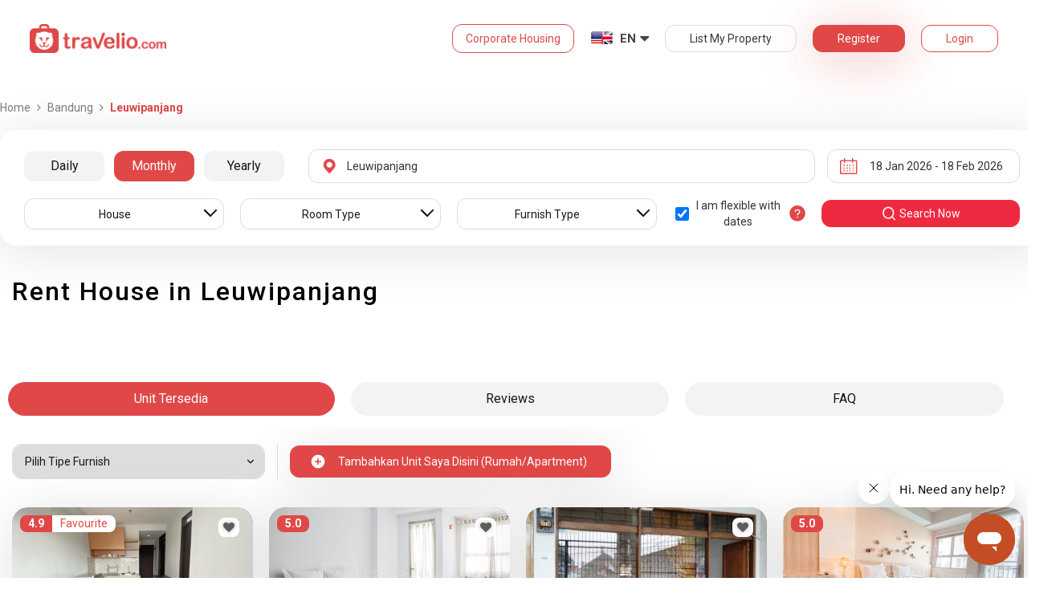

--- FILE ---
content_type: text/html; charset=utf-8
request_url: https://www.travelio.com/en/sewa-rumah-kontrakan-bandung/leuwipanjang
body_size: 49112
content:
<!DOCTYPE html>
<html lang="en">
  <head>
  <base href="//www.travelio.com/en">
  <meta charset="utf-8">
  <meta http-equiv="Cache-control" content="public">
  <meta name="google" value="notranslate">
  <meta name="referrer" content="origin">

  
  <meta name="csrf-token" content="STZR4AZg-3v5cWWSCS7EWBriYF0dDGvPJtq4">
  
  
  
  
  
  <meta name="robots" content="index,follow">
  

  <title>
    
      Rent Affordable House in Leuwipanjang | Rent Daily, Monthly and Annual | Travelio.com
    
  </title>

  <meta name="description" content="Rent Affordable House in Leuwipanjang | Monthly and Annual Rent Installment Available | Price start from 3 Mio per Month 24 Hour Services">
  <meta name="keywords" content="Cheap rent house in Leuwipanjang, house for rent in Leuwipanjang, Leuwipanjang low price rent house, rent house in Leuwipanjang">
  <meta name="theme-color" content="#E04848">

  
    <meta name="viewport" content="initial-scale=1, user-scalable=yes">
  
  
  
  <meta name="format-detection" content="telephone=no">
  

  
  <meta property="fb:app_id" content="588745114603387"/>
  <meta property="og:url" content="https://www.travelio.com/en/sewa-rumah-kontrakan-bandung/leuwipanjang"/>
  <meta property="og:title" content="Rent Affordable House in Leuwipanjang | Rent Daily, Monthly and Annual | Travelio.com"/>
  <meta property="og:image" content="https://cdn.travelio.id/city/29021-544a1fa1f0322dca3e000001/dusun-bambu-bandung_n.JPG"/>
  <meta property="og:site_name" content="Travelio"/>
  <meta property="og:description" content="Rent Affordable House in Leuwipanjang | Monthly and Annual Rent Installment Available | Price start from 3 Mio per Month 24 Hour Services"/>
  <meta property="og:updated_time" content="1768772941"/>
  <meta property="og:locale" content="en_US"/>

  <meta itemprop="og:headline" content="Rent Affordable House in Leuwipanjang | Rent Daily, Monthly and Annual" />
  <meta itemprop="name" content="Rent Affordable House in Leuwipanjang | Rent Daily, Monthly and Annual">
  <meta itemprop="description" content="Rent Affordable House in Leuwipanjang | Monthly and Annual Rent Installment Available | Price start from 3 Mio per Month 24 Hour Services">
  <meta itemprop="image" content="https://cdn.travelio.id/city/29021-544a1fa1f0322dca3e000001/dusun-bambu-bandung_n.JPG">
  

  <meta name="appleid-signin-client-id" content="com.travelio.SIWA">
  <meta name="appleid-signin-scope" content="name email">
  <meta name="appleid-signin-redirect-uri" content="https://www.travelio.com/appleAuth">
  <meta name="appleid-signin-state" content="STZR4AZg-3v5cWWSCS7EWBriYF0dDGvPJtq4">
  <!-- <meta name="appleid-signin-nonce" content="aawefawefawef"> -->
  <meta name="appleid-signin-use-popup" content="false">

  <link rel="icon" type="image/png" href="https://asset.travelio.com/asset/desktop/images/favicon.png" />
  <link rel="stylesheet" href="//maxcdn.bootstrapcdn.com/font-awesome/4.2.0/css/font-awesome.min.css">
  <noscript><link rel="stylesheet" href="//maxcdn.bootstrapcdn.com/font-awesome/4.2.0/css/font-awesome.min.css"></noscript>
  <link rel="stylesheet" href="https://fonts.googleapis.com/css?family=Roboto:400,300italic,400italic,700italic,500,700">
  <noscript><link rel="stylesheet" href="https://fonts.googleapis.com/css?family=Roboto:400,300italic,400italic,700italic,500,700"></noscript>

  

  <!-- moengage manifest -->
  <link rel="manifest" href="manifest.json">
  <!-- moengage script -->
  <!-- <script type="text/javascript">
  (function(i,s,o,g,r,a,m,n){
    i['moengage_object']=r;t={}; q = function(f){return function(){(i['moengage_q']=i['moengage_q']||[]).push({f:f,a:arguments});};};
    f = ['track_event','add_user_attribute','add_first_name','add_last_name','add_email','add_mobile',
    'add_user_name','add_gender','add_birthday','destroy_session','add_unique_user_id','moe_events','call_web_push','track','location_type_attribute'];
    for(k in f){t[f[k]]=q(f[k]);}
    a=s.createElement(o);m=s.getElementsByTagName(o)[0];a.async=1;a.src=g;m.parentNode.insertBefore(a,m);
    i['moe']=i['moe'] || function(){n=arguments[0];return t;}; a.onload=function(){if(n){i[r] = moe(n);}};
    })(window,document,'script','https://cdn.moengage.com/webpush/moe_webSdk.min.latest.js','Moengage');

    Moengage = moe({
      app_id: "W1TNY5OJFFYFI0PU5OJE6DYH", // here goes your App Id
      debug_logs: "0",
    });
  </script> -->
  
  
      <link rel="canonical" href="https://www.travelio.com/sewa-rumah-kontrakan-bandung/leuwipanjang" />
  

  
      
      <link rel="next" href="https://www.travelio.com/sewa-rumah-kontrakan-bandung/leuwipanjang?page=2" />
      
  

  
    
      <link rel="preload" as="style" onload="this.rel='stylesheet'" href="https://cdnjs.cloudflare.com/ajax/libs/jqueryui/1.12.1/jquery-ui.min.css" integrity="sha512-aOG0c6nPNzGk+5zjwyJaoRUgCdOrfSDhmMID2u4+OIslr0GjpLKo7Xm0Ao3xmpM4T8AmIouRkqwj1nrdVsLKEQ==" crossorigin="anonymous" referrerpolicy="no-referrer" />
    
  
    
      <link rel="preload" as="style" onload="this.rel='stylesheet'" href="/styles/travelio-bs.css">
    
  
    
      <link rel="preload" as="style" onload="this.rel='stylesheet'" href="https://gitcdn.github.io/bootstrap-toggle/2.2.2/css/bootstrap-toggle.min.css">
    
  
    
  
    
  
    
  
    
  
    
  
    
  
    
  
    
  
    
  
    
  
    
  
    
  
    
  
    
      <link rel="preload" as="style" onload="this.rel='stylesheet'" href="https://cdnjs.cloudflare.com/ajax/libs/lightbox2/2.7.1/css/lightbox.css">
    
  
    
      <noscript><link rel="preload" as="style" onload="this.rel='stylesheet'" href="https://cdnjs.cloudflare.com/ajax/libs/lightbox2/2.7.1/css/lightbox.css"></noscript>
    
  
    
  
    
  

  
    <link rel="stylesheet" href="//www.travelio.com/en/dist/hotellist.min.css?v=1768472379482">
    <noscript><link rel="stylesheet" href="//www.travelio.com/en/dist/hotellist.min.css?v=1768472379482"></noscript>
  

  
    
  
    
  
    
  
         
      <script src="/js/travelio-jquery.js"></script>
    
  
         
      <script defer src="https://cdnjs.cloudflare.com/ajax/libs/jqueryui/1.12.1/jquery-ui.min.js" integrity="sha512-uto9mlQzrs59VwILcLiRYeLKPPbS/bT71da/OEBYEwcdNUk8jYIy+D176RYoop1Da+f9mvkYrmj5MCLZWEtQuA==" crossorigin="anonymous" referrerpolicy="no-referrer"></script>
    
  
         
      <script defer src="/js/travelio-bs.js"></script>
    
  
         
      <script defer src="https://cdnjs.cloudflare.com/ajax/libs/jquery-cookie/1.4.1/jquery.cookie.min.js" integrity="sha512-3j3VU6WC5rPQB4Ld1jnLV7Kd5xr+cq9avvhwqzbH/taCRNURoeEpoPBK9pDyeukwSxwRPJ8fDgvYXd6SkaZ2TA==" crossorigin="anonymous" referrerpolicy="no-referrer"></script>
    
  
         
      <script defer src="https://cdnjs.cloudflare.com/ajax/libs/jquery.form/4.3.0/jquery.form.min.js" integrity="sha512-YUkaLm+KJ5lQXDBdqBqk7EVhJAdxRnVdT2vtCzwPHSweCzyMgYV/tgGF4/dCyqtCC2eCphz0lRQgatGVdfR0ww==" crossorigin="anonymous" referrerpolicy="no-referrer"></script>
    
  
         
      <script defer src="https://cdnjs.cloudflare.com/ajax/libs/jquery-easing/1.4.1/jquery.easing.min.js" integrity="sha512-0QbL0ph8Tc8g5bLhfVzSqxe9GERORsKhIn1IrpxDAgUsbBGz/V7iSav2zzW325XGd1OMLdL4UiqRJj702IeqnQ==" crossorigin="anonymous" referrerpolicy="no-referrer"></script>
    
  
         
      <script defer src="https://apis.google.com/js/platform.js" async></script>
    
  
         
      <script defer src="https://gitcdn.github.io/bootstrap-toggle/2.2.2/js/bootstrap-toggle.min.js"></script>
    
  
         
      <script defer src="https://cdnjs.cloudflare.com/ajax/libs/fuse.js/3.3.0/fuse.min.js"></script>
    
  
         
      <script defer src="https://cdnjs.cloudflare.com/ajax/libs/jquery.lazyload/1.9.1/jquery.lazyload.min.js" integrity="sha512-jNDtFf7qgU0eH/+Z42FG4fw3w7DM/9zbgNPe3wfJlCylVDTT3IgKW5r92Vy9IHa6U50vyMz5gRByIu4YIXFtaQ==" crossorigin="anonymous" referrerpolicy="no-referrer"></script>
    
  
         
      <script defer src="https://cdnjs.cloudflare.com/ajax/libs/crypto-js/4.2.0/crypto-js.min.js" integrity="sha512-a+SUDuwNzXDvz4XrIcXHuCf089/iJAoN4lmrXJg18XnduKK6YlDHNRalv4yd1N40OKI80tFidF+rqTFKGPoWFQ==" crossorigin="anonymous" referrerpolicy="no-referrer"></script>
    
  
         
      <script defer id="ze-snippet" src="https://static.zdassets.com/ekr/snippet.js?key=0fb71054-dbab-42bb-adba-a3cd020e7fa0" async></script>
    
  
         
              <script src="/js/dayjs/dayjs.min.js"></script>        <script src="/js/dayjs/plugin/utc.js"></script>        <script src="/js/dayjs/plugin/advancedFormat.js"></script>        <script src="/js/dayjs/plugin/relativeTime.js"></script>        <script src="/js/dayjs/plugin/customParseFormat.js"></script>        <script src="/js/dayjs/plugin/isSameOrBefore.js"></script>        <script src="/js/dayjs/plugin/isSameOrAfter.js"></script>        <script src="/js/dayjs/plugin/duration.js"></script>        <script src="/js/dayjs/plugin/isToday.js"></script>        <script src="/js/dayjs/locale/id.js"></script>        <script>          var utc = window.dayjs_plugin_utc;          var advancedFormat = window.dayjs_plugin_advancedFormat;          var relativeTime = window.dayjs_plugin_relativeTime;          var customParseFormat = window.dayjs_plugin_customParseFormat;          var isSameOrBefore = window.dayjs_plugin_isSameOrBefore;          var isSameOrAfter = window.dayjs_plugin_isSameOrAfter;          var duration = window.dayjs_plugin_duration;          var isToday = window.dayjs_plugin_isToday;          dayjs.extend(utc);          dayjs.extend(relativeTime);          dayjs.extend(advancedFormat);          dayjs.extend(customParseFormat);          dayjs.extend(isSameOrBefore);          dayjs.extend(isSameOrAfter);          dayjs.extend(duration);          dayjs.extend(isToday);        </script>      
    
  
    
  
    
  
         
      <script defer src="https://cdnjs.cloudflare.com/ajax/libs/lightbox2/2.7.1/js/lightbox.js"></script>
    
  
         
      <script defer type="text/javascript" src="https://maps.googleapis.com/maps/api/js?key=AIzaSyBOA2TJ-Sq4Tt3cN6tdP0xWuMfe3irH2ww&libraries=places"></script>
    
  

    
  

  
    <!-- <script src="https://wchat.freshchat.com/js/widget.js"></script> -->
    <script type="text/javascript">
    window.NREUM||(NREUM={}),__nr_require=function(t,n,e){function r(e){if(!n[e]){var o=n[e]={exports:{}};t[e][0].call(o.exports,function(n){var o=t[e][1][n];return r(o||n)},o,o.exports)}return n[e].exports}if("function"==typeof __nr_require)return __nr_require;for(var o=0;o<e.length;o++)r(e[o]);return r}({1:[function(t,n,e){function r(t){try{s.console&&console.log(t)}catch(n){}}var o,i=t("ee"),a=t(15),s={};try{o=localStorage.getItem("__nr_flags").split(","),console&&"function"==typeof console.log&&(s.console=!0,o.indexOf("dev")!==-1&&(s.dev=!0),o.indexOf("nr_dev")!==-1&&(s.nrDev=!0))}catch(c){}s.nrDev&&i.on("internal-error",function(t){r(t.stack)}),s.dev&&i.on("fn-err",function(t,n,e){r(e.stack)}),s.dev&&(r("NR AGENT IN DEVELOPMENT MODE"),r("flags: "+a(s,function(t,n){return t}).join(", ")))},{}],2:[function(t,n,e){function r(t,n,e,r,o){try{d?d-=1:i("err",[o||new UncaughtException(t,n,e)])}catch(s){try{i("ierr",[s,c.now(),!0])}catch(u){}}return"function"==typeof f&&f.apply(this,a(arguments))}function UncaughtException(t,n,e){this.message=t||"Uncaught error with no additional information",this.sourceURL=n,this.line=e}function o(t){i("err",[t,c.now()])}var i=t("handle"),a=t(16),s=t("ee"),c=t("loader"),f=window.onerror,u=!1,d=0;c.features.err=!0,t(1),window.onerror=r;try{throw new Error}catch(l){"stack"in l&&(t(8),t(7),"addEventListener"in window&&t(5),c.xhrWrappable&&t(9),u=!0)}s.on("fn-start",function(t,n,e){u&&(d+=1)}),s.on("fn-err",function(t,n,e){u&&(this.thrown=!0,o(e))}),s.on("fn-end",function(){u&&!this.thrown&&d>0&&(d-=1)}),s.on("internal-error",function(t){i("ierr",[t,c.now(),!0])})},{}],3:[function(t,n,e){t("loader").features.ins=!0},{}],4:[function(t,n,e){function r(t){}if(window.performance&&window.performance.timing&&window.performance.getEntriesByType){var o=t("ee"),i=t("handle"),a=t(8),s=t(7),c="learResourceTimings",f="addEventListener",u="resourcetimingbufferfull",d="bstResource",l="resource",p="-start",h="-end",m="fn"+p,w="fn"+h,v="bstTimer",y="pushState",g=t("loader");g.features.stn=!0,t(6);var b=NREUM.o.EV;o.on(m,function(t,n){var e=t[0];e instanceof b&&(this.bstStart=g.now())}),o.on(w,function(t,n){var e=t[0];e instanceof b&&i("bst",[e,n,this.bstStart,g.now()])}),a.on(m,function(t,n,e){this.bstStart=g.now(),this.bstType=e}),a.on(w,function(t,n){i(v,[n,this.bstStart,g.now(),this.bstType])}),s.on(m,function(){this.bstStart=g.now()}),s.on(w,function(t,n){i(v,[n,this.bstStart,g.now(),"requestAnimationFrame"])}),o.on(y+p,function(t){this.time=g.now(),this.startPath=location.pathname+location.hash}),o.on(y+h,function(t){i("bstHist",[location.pathname+location.hash,this.startPath,this.time])}),f in window.performance&&(window.performance["c"+c]?window.performance[f](u,function(t){i(d,[window.performance.getEntriesByType(l)]),window.performance["c"+c]()},!1):window.performance[f]("webkit"+u,function(t){i(d,[window.performance.getEntriesByType(l)]),window.performance["webkitC"+c]()},!1)),document[f]("scroll",r,{passive:!0}),document[f]("keypress",r,!1),document[f]("click",r,!1)}},{}],5:[function(t,n,e){function r(t){for(var n=t;n&&!n.hasOwnProperty(u);)n=Object.getPrototypeOf(n);n&&o(n)}function o(t){s.inPlace(t,[u,d],"-",i)}function i(t,n){return t[1]}var a=t("ee").get("events"),s=t(18)(a,!0),c=t("gos"),f=XMLHttpRequest,u="addEventListener",d="removeEventListener";n.exports=a,"getPrototypeOf"in Object?(r(document),r(window),r(f.prototype)):f.prototype.hasOwnProperty(u)&&(o(window),o(f.prototype)),a.on(u+"-start",function(t,n){var e=t[1],r=c(e,"nr@wrapped",function(){function t(){if("function"==typeof e.handleEvent)return e.handleEvent.apply(e,arguments)}var n={object:t,"function":e}[typeof e];return n?s(n,"fn-",null,n.name||"anonymous"):e});this.wrapped=t[1]=r}),a.on(d+"-start",function(t){t[1]=this.wrapped||t[1]})},{}],6:[function(t,n,e){var r=t("ee").get("history"),o=t(18)(r);n.exports=r,o.inPlace(window.history,["pushState","replaceState"],"-")},{}],7:[function(t,n,e){var r=t("ee").get("raf"),o=t(18)(r),i="equestAnimationFrame";n.exports=r,o.inPlace(window,["r"+i,"mozR"+i,"webkitR"+i,"msR"+i],"raf-"),r.on("raf-start",function(t){t[0]=o(t[0],"fn-")})},{}],8:[function(t,n,e){function r(t,n,e){t[0]=a(t[0],"fn-",null,e)}function o(t,n,e){this.method=e,this.timerDuration="number"==typeof t[1]?t[1]:0,t[0]=a(t[0],"fn-",this,e)}var i=t("ee").get("timer"),a=t(18)(i),s="setTimeout",c="setInterval",f="clearTimeout",u="-start",d="-";n.exports=i,a.inPlace(window,[s,"setImmediate"],s+d),a.inPlace(window,[c],c+d),a.inPlace(window,[f,"clearImmediate"],f+d),i.on(c+u,r),i.on(s+u,o)},{}],9:[function(t,n,e){function r(t,n){d.inPlace(n,["onreadystatechange"],"fn-",s)}function o(){var t=this,n=u.context(t);t.readyState>3&&!n.resolved&&(n.resolved=!0,u.emit("xhr-resolved",[],t)),d.inPlace(t,w,"fn-",s)}function i(t){v.push(t),h&&(g=-g,b.data=g)}function a(){for(var t=0;t<v.length;t++)r([],v[t]);v.length&&(v=[])}function s(t,n){return n}function c(t,n){for(var e in t)n[e]=t[e];return n}t(5);var f=t("ee"),u=f.get("xhr"),d=t(18)(u),l=NREUM.o,p=l.XHR,h=l.MO,m="readystatechange",w=["onload","onerror","onabort","onloadstart","onloadend","onprogress","ontimeout"],v=[];n.exports=u;var y=window.XMLHttpRequest=function(t){var n=new p(t);try{u.emit("new-xhr",[n],n),n.addEventListener(m,o,!1)}catch(e){try{u.emit("internal-error",[e])}catch(r){}}return n};if(c(p,y),y.prototype=p.prototype,d.inPlace(y.prototype,["open","send"],"-xhr-",s),u.on("send-xhr-start",function(t,n){r(t,n),i(n)}),u.on("open-xhr-start",r),h){var g=1,b=document.createTextNode(g);new h(a).observe(b,{characterData:!0})}else f.on("fn-end",function(t){t[0]&&t[0].type===m||a()})},{}],10:[function(t,n,e){function r(t){var n=this.params,e=this.metrics;if(!this.ended){this.ended=!0;for(var r=0;r<d;r++)t.removeEventListener(u[r],this.listener,!1);if(!n.aborted){if(e.duration=a.now()-this.startTime,4===t.readyState){n.status=t.status;var i=o(t,this.lastSize);if(i&&(e.rxSize=i),this.sameOrigin){var c=t.getResponseHeader("X-NewRelic-App-Data");c&&(n.cat=c.split(", ").pop())}}else n.status=0;e.cbTime=this.cbTime,f.emit("xhr-done",[t],t),s("xhr",[n,e,this.startTime])}}}function o(t,n){var e=t.responseType;if("json"===e&&null!==n)return n;var r="arraybuffer"===e||"blob"===e||"json"===e?t.response:t.responseText;return h(r)}function i(t,n){var e=c(n),r=t.params;r.host=e.hostname+":"+e.port,r.pathname=e.pathname,t.sameOrigin=e.sameOrigin}var a=t("loader");if(a.xhrWrappable){var s=t("handle"),c=t(11),f=t("ee"),u=["load","error","abort","timeout"],d=u.length,l=t("id"),p=t(14),h=t(13),m=window.XMLHttpRequest;a.features.xhr=!0,t(9),f.on("new-xhr",function(t){var n=this;n.totalCbs=0,n.called=0,n.cbTime=0,n.end=r,n.ended=!1,n.xhrGuids={},n.lastSize=null,p&&(p>34||p<10)||window.opera||t.addEventListener("progress",function(t){n.lastSize=t.loaded},!1)}),f.on("open-xhr-start",function(t){this.params={method:t[0]},i(this,t[1]),this.metrics={}}),f.on("open-xhr-end",function(t,n){"loader_config"in NREUM&&"xpid"in NREUM.loader_config&&this.sameOrigin&&n.setRequestHeader("X-NewRelic-ID",NREUM.loader_config.xpid)}),f.on("send-xhr-start",function(t,n){var e=this.metrics,r=t[0],o=this;if(e&&r){var i=h(r);i&&(e.txSize=i)}this.startTime=a.now(),this.listener=function(t){try{"abort"===t.type&&(o.params.aborted=!0),("load"!==t.type||o.called===o.totalCbs&&(o.onloadCalled||"function"!=typeof n.onload))&&o.end(n)}catch(e){try{f.emit("internal-error",[e])}catch(r){}}};for(var s=0;s<d;s++)n.addEventListener(u[s],this.listener,!1)}),f.on("xhr-cb-time",function(t,n,e){this.cbTime+=t,n?this.onloadCalled=!0:this.called+=1,this.called!==this.totalCbs||!this.onloadCalled&&"function"==typeof e.onload||this.end(e)}),f.on("xhr-load-added",function(t,n){var e=""+l(t)+!!n;this.xhrGuids&&!this.xhrGuids[e]&&(this.xhrGuids[e]=!0,this.totalCbs+=1)}),f.on("xhr-load-removed",function(t,n){var e=""+l(t)+!!n;this.xhrGuids&&this.xhrGuids[e]&&(delete this.xhrGuids[e],this.totalCbs-=1)}),f.on("addEventListener-end",function(t,n){n instanceof m&&"load"===t[0]&&f.emit("xhr-load-added",[t[1],t[2]],n)}),f.on("removeEventListener-end",function(t,n){n instanceof m&&"load"===t[0]&&f.emit("xhr-load-removed",[t[1],t[2]],n)}),f.on("fn-start",function(t,n,e){n instanceof m&&("onload"===e&&(this.onload=!0),("load"===(t[0]&&t[0].type)||this.onload)&&(this.xhrCbStart=a.now()))}),f.on("fn-end",function(t,n){this.xhrCbStart&&f.emit("xhr-cb-time",[a.now()-this.xhrCbStart,this.onload,n],n)})}},{}],11:[function(t,n,e){n.exports=function(t){var n=document.createElement("a"),e=window.location,r={};n.href=t,r.port=n.port;var o=n.href.split("://");!r.port&&o[1]&&(r.port=o[1].split("/")[0].split("@").pop().split(":")[1]),r.port&&"0"!==r.port||(r.port="https"===o[0]?"443":"80"),r.hostname=n.hostname||e.hostname,r.pathname=n.pathname,r.protocol=o[0],"/"!==r.pathname.charAt(0)&&(r.pathname="/"+r.pathname);var i=!n.protocol||":"===n.protocol||n.protocol===e.protocol,a=n.hostname===document.domain&&n.port===e.port;return r.sameOrigin=i&&(!n.hostname||a),r}},{}],12:[function(t,n,e){function r(){}function o(t,n,e){return function(){return i(t,[f.now()].concat(s(arguments)),n?null:this,e),n?void 0:this}}var i=t("handle"),a=t(15),s=t(16),c=t("ee").get("tracer"),f=t("loader"),u=NREUM;"undefined"==typeof window.newrelic&&(newrelic=u);var d=["setPageViewName","setCustomAttribute","setErrorHandler","finished","addToTrace","inlineHit","addRelease"],l="api-",p=l+"ixn-";a(d,function(t,n){u[n]=o(l+n,!0,"api")}),u.addPageAction=o(l+"addPageAction",!0),u.setCurrentRouteName=o(l+"routeName",!0),n.exports=newrelic,u.interaction=function(){return(new r).get()};var h=r.prototype={createTracer:function(t,n){var e={},r=this,o="function"==typeof n;return i(p+"tracer",[f.now(),t,e],r),function(){if(c.emit((o?"":"no-")+"fn-start",[f.now(),r,o],e),o)try{return n.apply(this,arguments)}finally{c.emit("fn-end",[f.now()],e)}}}};a("setName,setAttribute,save,ignore,onEnd,getContext,end,get".split(","),function(t,n){h[n]=o(p+n)}),newrelic.noticeError=function(t){"string"==typeof t&&(t=new Error(t)),i("err",[t,f.now()])}},{}],13:[function(t,n,e){n.exports=function(t){if("string"==typeof t&&t.length)return t.length;if("object"==typeof t){if("undefined"!=typeof ArrayBuffer&&t instanceof ArrayBuffer&&t.byteLength)return t.byteLength;if("undefined"!=typeof Blob&&t instanceof Blob&&t.size)return t.size;if(!("undefined"!=typeof FormData&&t instanceof FormData))try{return JSON.stringify(t).length}catch(n){return}}}},{}],14:[function(t,n,e){var r=0,o=navigator.userAgent.match(/Firefox[\/\s](\d+\.\d+)/);o&&(r=+o[1]),n.exports=r},{}],15:[function(t,n,e){function r(t,n){var e=[],r="",i=0;for(r in t)o.call(t,r)&&(e[i]=n(r,t[r]),i+=1);return e}var o=Object.prototype.hasOwnProperty;n.exports=r},{}],16:[function(t,n,e){function r(t,n,e){n||(n=0),"undefined"==typeof e&&(e=t?t.length:0);for(var r=-1,o=e-n||0,i=Array(o<0?0:o);++r<o;)i[r]=t[n+r];return i}n.exports=r},{}],17:[function(t,n,e){n.exports={exists:"undefined"!=typeof window.performance&&window.performance.timing&&"undefined"!=typeof window.performance.timing.navigationStart}},{}],18:[function(t,n,e){function r(t){return!(t&&t instanceof Function&&t.apply&&!t[a])}var o=t("ee"),i=t(16),a="nr@original",s=Object.prototype.hasOwnProperty,c=!1;n.exports=function(t,n){function e(t,n,e,o){function nrWrapper(){var r,a,s,c;try{a=this,r=i(arguments),s="function"==typeof e?e(r,a):e||{}}catch(f){l([f,"",[r,a,o],s])}u(n+"start",[r,a,o],s);try{return c=t.apply(a,r)}catch(d){throw u(n+"err",[r,a,d],s),d}finally{u(n+"end",[r,a,c],s)}}return r(t)?t:(n||(n=""),nrWrapper[a]=t,d(t,nrWrapper),nrWrapper)}function f(t,n,o,i){o||(o="");var a,s,c,f="-"===o.charAt(0);for(c=0;c<n.length;c++)s=n[c],a=t[s],r(a)||(t[s]=e(a,f?s+o:o,i,s))}function u(e,r,o){if(!c||n){var i=c;c=!0;try{t.emit(e,r,o,n)}catch(a){l([a,e,r,o])}c=i}}function d(t,n){if(Object.defineProperty&&Object.keys)try{var e=Object.keys(t);return e.forEach(function(e){Object.defineProperty(n,e,{get:function(){return t[e]},set:function(n){return t[e]=n,n}})}),n}catch(r){l([r])}for(var o in t)s.call(t,o)&&(n[o]=t[o]);return n}function l(n){try{t.emit("internal-error",n)}catch(e){}}return t||(t=o),e.inPlace=f,e.flag=a,e}},{}],ee:[function(t,n,e){function r(){}function o(t){function n(t){return t&&t instanceof r?t:t?c(t,s,i):i()}function e(e,r,o,i){if(!l.aborted||i){t&&t(e,r,o);for(var a=n(o),s=h(e),c=s.length,f=0;f<c;f++)s[f].apply(a,r);var d=u[y[e]];return d&&d.push([g,e,r,a]),a}}function p(t,n){v[t]=h(t).concat(n)}function h(t){return v[t]||[]}function m(t){return d[t]=d[t]||o(e)}function w(t,n){f(t,function(t,e){n=n||"feature",y[e]=n,n in u||(u[n]=[])})}var v={},y={},g={on:p,emit:e,get:m,listeners:h,context:n,buffer:w,abort:a,aborted:!1};return g}function i(){return new r}function a(){(u.api||u.feature)&&(l.aborted=!0,u=l.backlog={})}var s="nr@context",c=t("gos"),f=t(15),u={},d={},l=n.exports=o();l.backlog=u},{}],gos:[function(t,n,e){function r(t,n,e){if(o.call(t,n))return t[n];var r=e();if(Object.defineProperty&&Object.keys)try{return Object.defineProperty(t,n,{value:r,writable:!0,enumerable:!1}),r}catch(i){}return t[n]=r,r}var o=Object.prototype.hasOwnProperty;n.exports=r},{}],handle:[function(t,n,e){function r(t,n,e,r){o.buffer([t],r),o.emit(t,n,e)}var o=t("ee").get("handle");n.exports=r,r.ee=o},{}],id:[function(t,n,e){function r(t){var n=typeof t;return!t||"object"!==n&&"function"!==n?-1:t===window?0:a(t,i,function(){return o++})}var o=1,i="nr@id",a=t("gos");n.exports=r},{}],loader:[function(t,n,e){function r(){if(!x++){var t=b.info=NREUM.info,n=l.getElementsByTagName("script")[0];if(setTimeout(u.abort,3e4),!(t&&t.licenseKey&&t.applicationID&&n))return u.abort();f(y,function(n,e){t[n]||(t[n]=e)}),c("mark",["onload",a()+b.offset],null,"api");var e=l.createElement("script");e.src="https://"+t.agent,n.parentNode.insertBefore(e,n)}}function o(){"complete"===l.readyState&&i()}function i(){c("mark",["domContent",a()+b.offset],null,"api")}function a(){return E.exists&&performance.now?Math.round(performance.now()):(s=Math.max((new Date).getTime(),s))-b.offset}var s=(new Date).getTime(),c=t("handle"),f=t(15),u=t("ee"),d=window,l=d.document,p="addEventListener",h="attachEvent",m=d.XMLHttpRequest,w=m&&m.prototype;NREUM.o={ST:setTimeout,CT:clearTimeout,XHR:m,REQ:d.Request,EV:d.Event,PR:d.Promise,MO:d.MutationObserver};var v=""+location,y={beacon:"bam.nr-data.net",errorBeacon:"bam.nr-data.net",agent:"js-agent.newrelic.com/nr-1026.min.js"},g=m&&w&&w[p]&&!/CriOS/.test(navigator.userAgent),b=n.exports={offset:s,now:a,origin:v,features:{},xhrWrappable:g};t(12),l[p]?(l[p]("DOMContentLoaded",i,!1),d[p]("load",r,!1)):(l[h]("onreadystatechange",o),d[h]("onload",r)),c("mark",["firstbyte",s],null,"api");var x=0,E=t(17)},{}]},{},["loader",2,10,4,3]);
    ;NREUM.info={beacon:"bam.nr-data.net",errorBeacon:"bam.nr-data.net",licenseKey:"c1cd3c96a0",applicationID:"5396925",sa:1}
    </script>


    
      <script type="application/ld+json">
      {
          "@context": "http://schema.org",
          "@type": "WebSite",
          "url": "https://www.travelio.com/",
          "potentialAction": {
              "@type": "SearchAction",
              "target": "https://www.travelio.com/search?destination={search_term_string}",
              "query-input": "required name=search_term_string"
          }
      }
      </script>
    

      
      <!-- for microsoftclarity.js -->
      <script type="text/javascript">
        (function(c,l,a,r,i,t,y){
          c[a]=c[a]||function(){(c[a].q=c[a].q||[]).push(arguments)};
          t=l.createElement(r);t.async=1;t.src="https://www.clarity.ms/tag/"+i;
          y=l.getElementsByTagName(r)[0];y.parentNode.insertBefore(t,y);
        })(window, document, "clarity", "script", "obpissnkjp");

        $(document).ready(function() {
          var clarityUserdata = null;
          
          /** microsoft clarity */
          if (
            clarityUserdata &&
            typeof window !== 'undefined' &&
            typeof window.clarity !== 'undefined'
          ) {
            window.clarity('identify', clarityUserdata.id);
            window.clarity('set', 'Name', clarityUserdata.name);
            window.clarity('set', 'Email', clarityUserdata.email);
          } else {
            window.clarity('identify', 'Guest');
            window.clarity('set', 'Name', '');
            window.clarity('set', 'Email', '');
          }
        });
      </script>

      <!-- Google Tag Manager -->
      <script>(function(w,d,s,l,i){w[l]=w[l]||[];w[l].push({'gtm.start':
      new Date().getTime(),event:'gtm.js'});var f=d.getElementsByTagName(s)[0],
      j=d.createElement(s),dl=l!='dataLayer'?'&l='+l:'';j.async=true;j.src=
      '//www.googletagmanager.com/gtm.js?id='+i+dl;f.parentNode.insertBefore(j,f);
      })(window,document,'script','dataLayer','GTM-NFSKQM');</script>
      <!-- End Google Tag Manager -->
    
      <!-- <style>.async-hide { opacity: 0 !important} </style>  -->
      <script>(function(a,s,y,n,c,h,i,d,e){s.className+=' '+y;h.start=1*new Date; h.end=i=function(){s.className=s.className.replace(RegExp(' ?'+y),'')}; (a[n]=a[n]||[]).hide=h;setTimeout(function(){i();h.end=null},c);h.timeout=c; })(window,document.documentElement,'async-hide','dataLayer',4000, {'GTM-T6J8ZDD':true});</script>


        <script> (function(i,s,o,g,r,a,m){i['GoogleAnalyticsObject']=r;i[r]=i[r]||function(){ (i[r].q=i[r].q||[]).push(arguments)},i[r].l=1*new Date();a=s.createElement(o), m=s.getElementsByTagName(o)[0];a.async=1;a.src=g;m.parentNode.insertBefore(a,m) })(window,document,'script','https://www.google-analytics.com/analytics.js','ga'); ga('create', 'UA-56580695-1', 'auto'); ga('require', 'GTM-T6J8ZDD'); ga('send', 'pageview'); </script>

        <script>
          dataLayer = [{
            'device': 'desktop',
            'emailUser': ''
          }];
        </script>
    

    <!-- if warning message exists, add padding to page-body element because the header is fixed -->
    
    <meta name="google-site-verification" content="0PKMu0ZiEpGCiJNF-yKQpvf5TeNHWrGMu2ldJs_Il6U" />

    
      
    
  

  <!-- The core Firebase JS SDK is always required and must be listed first -->
  <script src="https://www.gstatic.com/firebasejs/7.15.1/firebase-app.js"></script>
  <script defer src="https://www.gstatic.com/firebasejs/7.15.1/firebase-auth.js"></script>

  <!-- Google Recaptcha -->
  <script defer src="https://www.google.com/recaptcha/api.js?hl=en"></script>

  <!-- TODO: Add SDKs for Firebase products that you want to use
      https://firebase.google.com/docs/web/setup#available-libraries -->

  <script>
    // Your web app's Firebase configuration
    var firebaseConfig = {
      apiKey: "AIzaSyDwR6m7f4SQRSNJ63DnECA3fndfX7rMg9E",
      authDomain: "travelio-11b9b.firebaseapp.com",
      databaseURL: "https://travelio-11b9b.firebaseio.com",
      projectId: "travelio-11b9b",
      storageBucket: "travelio-11b9b.appspot.com",
      messagingSenderId: "488096405155",
      appId: "1:488096405155:web:c61800a18e0f02bf6e1116"
    };
    // Initialize Firebase
    firebase.initializeApp(firebaseConfig);
    // const auth = firebase.auth();
  </script>
    
  <script>
    var wishlists = [];
    var wishlistSales = [];
    var obj = {base_url: "//www.travelio.com/en", lang: "en", currency: {"_id":"5444ed3f1bd7cfca010041a7","name":"Rupiah","symbol":"IDR","exchangeRate":1,"status":"active","dateCreated":0,"dateModified":0}, image_url: "https://asset.travelio.com/asset/desktop/images", asset_url: "https://asset.travelio.com/asset/desktop/images", state : "1"};
    var sessionExpired = 0;
    var recentSearchCity = ``;
    var serverTime = "1768772941917";
    var userEmailData = null;
    
    
  </script>

  <!-- delete service worker mobile web -->
  <script>
    if ('serviceWorker' in navigator) {
      window.addEventListener('load', function () {
        navigator.serviceWorker.getRegistrations().then(function(registrations) {
          for(let registration of registrations) {
            registration.unregister()
          } 
        })
      })
    }	
  </script>
</head>
<body>
  
    <!-- Google Tag Manager -->
    <noscript><iframe src="//www.googletagmanager.com/ns.html?id=GTM-NFSKQM"
    height="0" width="0" style="display:none;visibility:hidden"></iframe></noscript>
    <!-- End of Google Tag Manager -->
  
  <div id="fb-root"></div>
  
  
    <script>(function(d, s, id) {
      var js, fjs = d.getElementsByTagName(s)[0];
      if (d.getElementById(id)) return;
      js = d.createElement(s); js.id = id;
      js.src = "//connect.facebook.net/en_US/sdk.js#xfbml=1&version=v18.0&appId=588745114603387";
      fjs.parentNode.insertBefore(js, fjs);
    }(document, 'script', 'facebook-jssdk'));</script>
  

<div class="hidden loading" id="loading"><i class="fa fa-spinner fa-spin"></i></div>
<div class="hidden loading" id="loading2"><i class="fa fa-spinner fa-spin"></i></div>
<input type="hidden" id="bidError" value="">
<input type="hidden" id="loggedIn" value="0">
  <div id="body-wrapper">
      
      <div id="headerNavbar">
        
          <div class="navbar-header" id="menu-wrapper">
            <div class="navbar-brand-wrapper">
              <a class="navbar-brand" href="//www.travelio.com/en" ></a>
            </div>
            <div class="navbar-menu-wrapper">
              
              <a class="navbar-menu-corporate ml-20" href="//www.travelio.com/en/corporatehousing">Corporate Housing</a>
              
              <div class="dropdown ml-20" id="localization-dropdown">
                <button class="dropdown-toggle" type="button" id="localization" data-toggle="dropdown" aria-haspopup="true" aria-expanded="true" style="display: flex; align-items: center;">                 
                  <img id="localization-flag" data-src="https://asset.travelio.com/asset/desktop/images/EN.png" class="lazyload" alt="">
                  <label for="localization-flag" style="margin: 0 5px;">EN</label>
                  <i class="fa fa-caret-down fa-lg"></i>
                </button>
                <ul class="dropdown-menu" aria-labelledby="localization">
                  <li data-lang="id" onclick="changeLocalization(this)"><img src="https://asset.travelio.com/asset/desktop/images/ID.png" alt=""> <span>ID</span></li>
                  <li data-lang="en" onclick="changeLocalization(this)"><img src="https://asset.travelio.com/asset/desktop/images/EN.png" alt=""> <span>EN</span></li>
                </ul>
              </div>
              
                <a class="navbar-menu-tpm ml-20" href="//www.travelio.com/en/tpm">List My Property</a>
              
              
                <div class="flex-row">
                  <div class="ml-20" id="registerBtn" onclick="openLoginRegisterModal('register')">
                    Register
                  </div>
                  <div class="ml-20" id="loginBtn" onclick="openLoginRegisterModal('login')">
                    Login
                  </div>
                </div>
              
            </div>
          </div>
      </div>
      

    <div class="modal fade modal-md" style="z-index: 1052;" id="recaptchaModal" tabindex="-1" role="dialog" aria-labelledby="recaptchaModal" aria-hidden="true">
      <div class="modal-dialog" style="width: fit-content;">
        <div id="recaptcha-modal-content" class="modal-content" style="width: fit-content; padding: 50px 70px;">
          <div class="padding0 g-recaptcha margintop10" id="g-recaptcha" data-sitekey="6LdGSwoUAAAAAGwyWZQWYWAtPpF5K28wUdSsoC7V" data-callback="captchaStatusHeader"></div>
        </div>
      </div>
    </div>

    <!-- Auth Modal -->
    <div class="modal fade" id="authModal" tabindex="-1" role="dialog" aria-labelledby="authLabel" aria-hidden="true" style="z-index: 1050;">
      <div class="modal-dialog">
        <div id="auth-modal-content" class="modal-content" style="display: none;">
          <div id="close-auth-modal-icon" class="close-modal-icon" onclick="closeAuthModal()">&#10005;</div>
          <div class="auth-modal-wrapper">
            <div id="auth-modal-sign-in-wrapper" class="auth-modal-display-wrapper">
              <div class="auth-modal-title">
                Login
              </div>
              <div id="auth-modal-warning-box-anchor"></div>
              <div class="auth-modal-sign-in-type-wrapper">
                <div class="auth-modal-sign-in-type-btn active" data-type="email">
                  <img id="auth-modal-sign-in-with-email-icon" src="https://asset.travelio.com/asset/desktop/images/new-design/auth/icon/mail-active.png" alt="">
                  Login with Email
                </div>
                <div class="auth-modal-sign-in-type-btn" data-type="phone">
                  <img id="auth-modal-sign-in-with-phone-icon" src="https://asset.travelio.com/asset/desktop/images/new-design/auth/icon/phone.png" alt="">
                  Login with Phone
                </div>
              </div>
              <div id="auth-modal-sign-in-with-phone-wrapper" class="auth-modal-sign-in-type-box" style="display: none;">
                <div class="travelio-input-wrapper" style="margin-top: 10px; margin-bottom: 10px;">
                  <div class="travelio-input-box">
                    <span class="travelio-input-dial" id="auth-modal-sign-in-dial-code">
                      <span><i class="fa fa-spinner fa-spin"></i></span>
                      <i class="fa fa-caret-down" style="margin-left: 5px;"></i>
                    </span>
                    <div class="travelio-input-text">
                      <input type="number" id="auth-modal-sign-in-phone-input" aria-describedby="dial-code" data-dial-code="+62" />
                    </div>
                    <svg class="travelio-input-text-icon" xmlns="http://www.w3.org/2000/svg" width="20" height="20" viewBox="0 0 20 20" fill="none" onclick="clearInput(this)">
                      <path d="M9.99739 1.66602C5.40573 1.66602 1.66406 5.40768 1.66406 9.99935C1.66406 14.591 5.40573 18.3327 9.99739 18.3327C14.5891 18.3327 18.3307 14.591 18.3307 9.99935C18.3307 5.40768 14.5891 1.66602 9.99739 1.66602ZM12.7974 11.916C13.0391 12.1577 13.0391 12.5577 12.7974 12.7993C12.6724 12.9243 12.5141 12.9827 12.3557 12.9827C12.1974 12.9827 12.0391 12.9243 11.9141 12.7993L9.99739 10.8827L8.08073 12.7993C7.95573 12.9243 7.79739 12.9827 7.63906 12.9827C7.48073 12.9827 7.3224 12.9243 7.1974 12.7993C6.95573 12.5577 6.95573 12.1577 7.1974 11.916L9.11406 9.99935L7.1974 8.08268C6.95573 7.84101 6.95573 7.44101 7.1974 7.19935C7.43906 6.95768 7.83906 6.95768 8.08073 7.19935L9.99739 9.11601L11.9141 7.19935C12.1557 6.95768 12.5557 6.95768 12.7974 7.19935C13.0391 7.44101 13.0391 7.84101 12.7974 8.08268L10.8807 9.99935L12.7974 11.916Z" fill="#7D7D7D"/>
                    </svg>
                  </div>
                  <div class="travelio-input-error-msg"></div>
                </div>
                <div class="auth-modal-sign-in-dial-code-list-wrapper hidden">
                  <div class="auth-modal-sign-in-dial-code-filter-wrapper">
                    <input type="text" class="form-control auth-modal-sign-in-dial-code-filter" autocomplete="off" placeholder="Indonesia"> 
                  </div>
                  <ul class="auth-modal-sign-in-dial-code-list">
                  </ul>
                </div>
              </div>
              <div id="auth-modal-sign-in-with-email-wrapper" class="auth-modal-sign-in-type-box">
                <div class="travelio-input-wrapper">
                  <div class="travelio-input-box">
                    <div class="travelio-input-text">
                      <input type="text" id="login-email" placeholder="Email">
                    </div>
                  </div>
                  <div class="travelio-input-error-msg"></div>
                </div>
                <div class="travelio-input-wrapper">
                  <div class="travelio-input-box">
                    <div class="travelio-input-text">
                      <input type="password" id="login-password" placeholder="Password">
                      <i class="fa fa-eye-slash icon-show-password" style="position: absolute; right: 15px; top: 3px; color: #BDBDBD; cursor: pointer;" onclick="showPassword(this)"></i>
                      <i class="fa fa-eye icon-hide-password" style="position: absolute; right: 15px; top: 3px; color: #BDBDBD; display: none; cursor: pointer;" onclick="hidePassword(this)"></i>
                    </div>
                  </div>
                  <div class="travelio-input-error-msg"></div>
                </div>
                <div class="auth-modal-forgot-password-btn" onclick="showForgotPassword();">
                  forgot password?
                </div>
              </div>
              <input type="hidden" id="loginFrom" value="" />
              <button id="auth-modal-btn" onclick="loginUserNoSSO(this);">Login</button>
              <div class="auth-modal-sso-wrapper">
                <div class="auth-modal-sso-title">You can also login with :</div>
                <div class="auth-modal-sso-button-row">
                  <div class="auth-modal-sso-btn" onclick="loginWithGoogle()">
                    <img src="https://asset.travelio.com/asset/desktop/images/google_logo.png" loading="lazy" height="28px" width="28px" alt="" />
                  </div>
                  <div style="display: none;">
                    <div id="appleid-signin" data-color="black" data-border="true" data-type="sign in"></div>
                    <script type="text/javascript" src="https://appleid.cdn-apple.com/appleauth/static/jsapi/appleid/1/en_US/appleid.auth.js"></script>
                    <div class="clear"></div>
                  </div>
                  <div class="auth-modal-sso-btn" onclick="loginWithFB()">
                    <img src="https://asset.travelio.com/asset/desktop/images/new-design/auth/icon/fb.png" loading="lazy" alt="" />
                  </div>
                  <div class="auth-modal-sso-btn" onclick="loginWithApple()">
                    <span style="color: #4F4F4F; font-size: 24px;"></span>
                  </div>
                </div>
              </div>
              <div class="auth-modal-no-account-label">
                Don&#39;t have account?<span onclick="showRegister()">Register</span>
              </div>
            </div>
            <div id="auth-modal-sign-up-wrapper" class="auth-modal-display-wrapper" style="display: none;">
              <div id="auth-modal-sign-up-type-box-wrapper" class="auth-modal-sign-up-section">
                <div class="auth-modal-sso-wrapper" style="margin-top: 20px;">
                  <div class="auth-modal-sso-title">Start Register With :</div>
                  <div class="auth-modal-sso-button-row">
                    <div class="auth-modal-sso-btn" onclick="loginWithGoogle()">
                      <img src="https://asset.travelio.com/asset/desktop/images/google_logo.png" loading="lazy" height="28px" width="28px" alt="" />
                    </div>
                    <div class="auth-modal-sso-btn" onclick="loginWithFB()">
                      <img src="https://asset.travelio.com/asset/desktop/images/new-design/auth/icon/fb.png" loading="lazy" alt="" />
                    </div>
                    <div class="auth-modal-sso-btn" onclick="loginWithApple()">
                      <span style="color: #4F4F4F; font-size: 24px;"></span>
                    </div>
                  </div>
                </div>
                <div class="auth-modal-sign-up-type-wrapper">
                  <div class="auth-modal-sign-up-type-btn active" data-type="email">
                    <img id="auth-modal-sign-up-with-email-icon" src="https://asset.travelio.com/asset/desktop/images/new-design/auth/icon/mail-active.png" alt="">
                    Register with Email
                  </div>
                  <div class="auth-modal-sign-up-type-btn" data-type="phone">
                    <img id="auth-modal-sign-up-with-phone-icon" src="https://asset.travelio.com/asset/desktop/images/new-design/auth/icon/phone.png" alt="">
                    Register with Phone
                  </div>
                </div>
                <div id="auth-modal-sign-up-with-phone-wrapper" class="auth-modal-sign-up-type-box" style="display: none;">
                  <div class="travelio-input-wrapper" style="margin-top: 10px; margin-bottom: 10px;">
                    <div class="travelio-input-box">
                      <span class="travelio-input-dial" id="auth-modal-sign-up-dial-code">
                        <span><i class="fa fa-spinner fa-spin"></i></span>
                        <i class="fa fa-caret-down" style="margin-left: 5px;"></i>
                      </span>
                      <div class="travelio-input-text">
                        <input type="number" id="auth-modal-sign-up-phone-input" aria-describedby="dial-code" data-dial-code="+62" />
                      </div>
                      <svg class="travelio-input-text-icon" xmlns="http://www.w3.org/2000/svg" width="20" height="20" viewBox="0 0 20 20" fill="none" onclick="clearInput(this)">
                        <path d="M9.99739 1.66602C5.40573 1.66602 1.66406 5.40768 1.66406 9.99935C1.66406 14.591 5.40573 18.3327 9.99739 18.3327C14.5891 18.3327 18.3307 14.591 18.3307 9.99935C18.3307 5.40768 14.5891 1.66602 9.99739 1.66602ZM12.7974 11.916C13.0391 12.1577 13.0391 12.5577 12.7974 12.7993C12.6724 12.9243 12.5141 12.9827 12.3557 12.9827C12.1974 12.9827 12.0391 12.9243 11.9141 12.7993L9.99739 10.8827L8.08073 12.7993C7.95573 12.9243 7.79739 12.9827 7.63906 12.9827C7.48073 12.9827 7.3224 12.9243 7.1974 12.7993C6.95573 12.5577 6.95573 12.1577 7.1974 11.916L9.11406 9.99935L7.1974 8.08268C6.95573 7.84101 6.95573 7.44101 7.1974 7.19935C7.43906 6.95768 7.83906 6.95768 8.08073 7.19935L9.99739 9.11601L11.9141 7.19935C12.1557 6.95768 12.5557 6.95768 12.7974 7.19935C13.0391 7.44101 13.0391 7.84101 12.7974 8.08268L10.8807 9.99935L12.7974 11.916Z" fill="#7D7D7D"/>
                      </svg>
                    </div>
                    <div class="travelio-input-error-msg"></div>
                  </div>
                  <div class="auth-modal-sign-up-dial-code-list-wrapper hidden">
                    <div class="auth-modal-sign-up-dial-code-filter-wrapper">
                      <input type="text" class="form-control auth-modal-sign-up-dial-code-filter" autocomplete="off" placeholder="Indonesia"> 
                    </div>
                    <ul class="auth-modal-sign-up-dial-code-list">
                    </ul>
                  </div>
                </div>
                <div id="auth-modal-sign-up-with-email-wrapper" class="auth-modal-sign-up-type-box">
                  <div class="travelio-input-wrapper" style="width: 100%;">
                    <div class="travelio-input-box">
                      <div class="travelio-input-text">
                        <input type="text" id="auth-modal-sign-up-with-email-name-input" placeholder="Fullname">
                      </div>
                    </div>
                    <div class="travelio-input-error-msg"></div>
                  </div>
                  <div class="travelio-input-wrapper" style="width: 100%;">
                    <div class="travelio-input-box">
                      <div class="travelio-input-text">
                        <input type="text" id="auth-modal-sign-up-with-email-email-input" placeholder="Email">
                      </div>
                    </div>
                    <div class="travelio-input-error-msg"></div>
                  </div>
                  <div class="travelio-input-wrapper" style="width: 100%;">
                    <div class="travelio-input-box">
                      <div class="travelio-input-text">
                        <input type="password" id="auth-modal-sign-up-with-email-password-input" placeholder="Password">
                        <i class="fa fa-eye-slash icon-show-password" style="position: absolute; right: 15px; top: 3px; color: #BDBDBD; cursor: pointer;" onclick="showPassword(this)"></i>
                        <i class="fa fa-eye icon-hide-password" style="position: absolute; right: 15px; top: 3px; color: #BDBDBD; display: none; cursor: pointer;" onclick="hidePassword(this)"></i>
                      </div>
                    </div>
                    <div class="travelio-input-error-msg"></div>
                  </div>
                  <div class="travelio-input-wrapper" style="width: 100%;">
                    <div class="travelio-input-box">
                      <div class="travelio-input-text">
                        <input type="password" id="auth-modal-sign-up-with-email-confirm-password-input" placeholder="Confirm Password">
                        <i class="fa fa-eye-slash icon-show-password" style="position: absolute; right: 15px; top: 3px; color: #BDBDBD; cursor: pointer;" onclick="showPassword(this)"></i>
                        <i class="fa fa-eye icon-hide-password" style="position: absolute; right: 15px; top: 3px; color: #BDBDBD; display: none; cursor: pointer;" onclick="hidePassword(this)"></i>
                      </div>
                    </div>
                    <div class="travelio-input-error-msg"></div>
                  </div>
                  <div id="auth-modal-sign-up-email-info-success" class="auth-modal-sign-up-email-info-box" style="display: none;">
                    <img src="https://asset.travelio.com/asset/desktop/images/new-design/auth/icon/tick-circle.png" alt="" style="width: 20px; height: 20px;">
                    <span></span>
                  </div>
                  <div id="auth-modal-sign-up-email-info-warning" class="auth-modal-sign-up-email-info-box" style="display: none;">
                    <div style="width: 20px; height: 20px; background: rgba(242,153,74, 0.4); display: flex; align-items: center; justify-content: center; border-radius: 50%;">!</div>
                    <span></span>
                  </div>
                </div>
                <div class="auth-modal-checkbox" style="flex-direction: column;">
                  <div class="flex-row">
                    <input type="checkbox" id="register-subscribe" name="register-subscribe" checked>
                    <div class="checkbox-label">
                      Sent me update about exclusive promo Travelio
                    </div>
                  </div>
                  <div class="travelio-input-error-msg"></div>
                </div>
                <div class="auth-modal-checkbox" style="flex-direction: column;">
                  <div class="flex-row">
                    <input type="checkbox" id="register-agree" name="register-agree">
                    <div class="checkbox-label">
                      I'm over 18 years old and agree to the <a href='//www.travelio.com/en/privacy' target='_blank' rel='nofollow'>Privacy Policy</a>
                    </div>
                  </div>
                  <div class="travelio-input-error-msg"></div>
                </div>
                <button id="register-modal-btn" onclick="registerUser(this);">Register</button>
                <div class="auth-modal-have-account-label">
                  Sudah punya akun?<span onclick="showLogin()">Login</span>
                </div>
              </div>
              <div id="auth-modal-sign-up-email-wrapper" class="auth-modal-sign-up-section" style="display: none;">
                <div class="auth-modal-sign-up-email-icon" style="margin-bottom: 0px;">
                  <img src="https://asset.travelio.com/asset/desktop/images/new-design/auth/icon/email.png" alt="" style="width: 38px; height: 38px;">
                </div>
                <div class="flex-row" style="font-size: 18px; color: #000; font-weight: 600;">
                  Register Your Email and Name
                </div>
                <div class="travelio-input-wrapper" style="width: 100%;">
                  <div class="travelio-input-box">
                    <div class="travelio-input-text">
                      <input type="text" id="auth-modal-sign-up-email-input" placeholder="Input Email">
                    </div>
                  </div>
                  <div class="travelio-input-error-msg"></div>
                </div>
                <div class="travelio-input-wrapper" style="width: 100%;">
                  <div class="travelio-input-box">
                    <div class="travelio-input-text">
                      <input type="text" id="auth-modal-sign-up-name-input" placeholder="Masukkan Nama">
                    </div>
                  </div>
                  <div class="travelio-input-error-msg"></div>
                </div>
                <div class="flex-row" style="width: 100%; gap: 5px;">
                  <button id="auth-modal-sign-up-email-close-button" onclick="closeAuthModal()">Skip</button>
                  <button id="auth-modal-sign-up-email-register-button">Daftar</button>
                </div>
                <div id="auth-modal-sign-up-email-info-success" class="auth-modal-sign-up-email-info-box" style="display: none;">
                  <img src="https://asset.travelio.com/asset/desktop/images/new-design/auth/icon/tick-circle.png" alt="" style="width: 20px; height: 20px;">
                  <span></span>
                </div>
                <div id="auth-modal-sign-up-email-info-warning" class="auth-modal-sign-up-email-info-box" style="display: none;">
                  <div style="width: 20px; height: 20px; background: rgba(242,153,74, 0.4); display: flex; align-items: center; justify-content: center; border-radius: 50%;">!</div>
                  <span></span>
                </div>
              </div>
            </div>
            <div id="auth-modal-email-no-pwd-wrapper" class="auth-modal-display-wrapper">
              <img src="https://asset.travelio.com/asset/desktop/images/new-design/nopwd.png" alt="" style="width: 160px; height: auto; margin-top: 30px;">
              <div style="font-size: 18px; font-weight: 600; color: #000; text-align: center; margin-top: 10px;">
                Your email doesn&#39;t have a password yet!
              </div>
              <div style="font-size: 14px; color: #7D7D7D; text-align: center;">
                Create your password here
              </div>
              <button id="auth-modal-nopwd-btn">Create your password here</button>
            </div>
            <div id="auth-modal-sso-need-bind-wrapper" class="auth-modal-display-wrapper">
              <div style="font-size: 18px; font-weight: 600; color: #000; text-align: center;">
                Hubungkan Akun
              </div>
              <div style="font-size: 14px; color: #7D7D7D; text-align: center;">
                Kami menemukan akun Travelio dengan email yang sama <span id='auth-modal-email-need-bind'></span>. Jika kamu ingin menghubungkannya, mohon verifikasi kata sandi.
              </div>
              <div class="travelio-input-wrapper" style="width: 100%;">
                <div class="travelio-input-box">
                  <div class="travelio-input-text">
                    <input type="password" id="bind-account-password" placeholder="Password">
                    <i class="fa fa-eye-slash icon-show-password" style="position: absolute; right: 15px; top: 3px; color: #BDBDBD; cursor: pointer;" onclick="showPassword(this)"></i>
                    <i class="fa fa-eye icon-hide-password" style="position: absolute; right: 15px; top: 3px; color: #BDBDBD; display: none; cursor: pointer;" onclick="hidePassword(this)"></i>
                  </div>
                </div>
                <div class="travelio-input-error-msg"></div>
              </div>
              <button id="auth-modal-sso-need-bind-btn">Hubungkan Akun dan Log In</button>
              <button id="auth-modal-sso-need-bind-return-btn">Kembali</button>
            </div>
            <div id="auth-modal-forgot-password-wrapper" class="auth-modal-display-wrapper" style="display: none;">
              <div style="color: #141414; font-size: 20px; font-weight: 500; margin-bottom: 20px;">Forget Password</div>
              <div class="travelio-input-wrapper" style="width: 100%;">
                <div class="travelio-input-box">
                  <div class="travelio-input-text">
                    <input type="text" id="fp-email" placeholder="Masukkan Email">
                  </div>
                </div>
                <div class="travelio-input-error-msg"></div>
              </div>
              <button id="forgot-password-modal-btn" onclick="resetPassword(this);">Reset Password</button>
              <div id="error-fp" style="display: none;"></div>
              <div id="success-fp" style="display: none;"></div>
              <div id="back-to-login" onclick="showLogin()"><i class="fa fa-arrow-left smoothening"></i>Back to Login</div>
            </div>
            <div id="auth-modal-sso-reset-pwd" class="auth-modal-display-wrapper" style="display: none;">
              <div class="auth-modal-sso-reset-pwd-title">Login Sukses!</div>
              <div class="auth-modal-sso-reset-pwd-label">Please create new password on My Profile</div>
              <div id="auth-modal-sso-reset-pwd-btn">OK</div>
            </div>
          </div>
        </div>
        <div id="otp-modal-2-content" class="modal-content row" style="color: #1B1B1B; padding: 50px 0px; position: relative; display: none;">
          <div class="close-modal-icon-2" onclick="closeModalOTP()">
            <svg xmlns="http://www.w3.org/2000/svg" width="22" height="22" viewBox="0 0 22 22" fill="none">
              <path d="M16.5 5.5L5.5 16.5" stroke="black" stroke-width="1.83333" stroke-linecap="round" stroke-linejoin="round"/>
              <path d="M5.5 5.5L16.5 16.5" stroke="black" stroke-width="1.83333" stroke-linecap="round" stroke-linejoin="round"/>
            </svg>
          </div>
          <div class="flex-column">
            <div id="otp-modal-2-phone-wrapper" class="flex-column otp-modal-2-section">
              <div class="flex-column">
                <div class="otp-modal-2-icon">
                  <svg xmlns="http://www.w3.org/2000/svg" width="35" height="35" viewBox="0 0 35 35" fill="none">
                    <path d="M16.112 21.8014L13.4141 24.4993C12.8453 25.0681 11.9411 25.0681 11.3578 24.5139C11.1974 24.3535 11.037 24.2077 10.8766 24.0473C9.40185 22.5627 8.04171 20.9686 6.80781 19.2785C5.61198 17.616 4.64948 15.9535 3.94948 14.3056C3.26406 12.6431 2.91406 11.0535 2.91406 9.53685C2.91406 8.54518 3.08906 7.59727 3.43906 6.72227C3.78906 5.83268 4.34323 5.01602 5.11615 4.28685C6.04948 3.3681 7.07031 2.91602 8.14948 2.91602C8.55781 2.91602 8.96615 3.00352 9.33073 3.17852C9.7099 3.35352 10.0453 3.61602 10.3078 3.99518L13.6911 8.76393C13.9536 9.12852 14.1432 9.46393 14.2745 9.78477C14.4057 10.091 14.4786 10.3973 14.4786 10.6743C14.4786 11.0243 14.3766 11.3743 14.1724 11.7098C13.9828 12.0452 13.7057 12.3952 13.3557 12.7452L12.2474 13.8973C12.087 14.0577 12.0141 14.2473 12.0141 14.4806C12.0141 14.5973 12.0286 14.6993 12.0578 14.816C12.1016 14.9327 12.1453 15.0202 12.1745 15.1077C12.437 15.5889 12.8891 16.216 13.5307 16.9743C14.187 17.7327 14.887 18.5056 15.6453 19.2785C15.7911 19.4243 15.9516 19.5702 16.0974 19.716C16.6807 20.2848 16.6953 21.2181 16.112 21.8014ZM32.037 26.7306C32.035 27.281 31.9105 27.824 31.6724 28.3202C31.4245 28.8452 31.1036 29.341 30.6807 29.8077C29.9661 30.5952 29.1786 31.1639 28.2891 31.5285C28.2745 31.5285 28.2599 31.5431 28.2453 31.5431C27.3849 31.8931 26.4516 32.0827 25.4453 32.0827C23.9578 32.0827 22.3682 31.7327 20.6911 31.0181C19.0141 30.3035 17.337 29.341 15.6745 28.1306C15.1057 27.7077 14.537 27.2848 13.9974 26.8327L18.7661 22.0639C19.1745 22.3702 19.5391 22.6035 19.8453 22.7639C19.9182 22.7931 20.0057 22.8368 20.1078 22.8806C20.2245 22.9243 20.3411 22.9389 20.4724 22.9389C20.7203 22.9389 20.9099 22.8514 21.0703 22.691L22.1786 21.5973C22.5432 21.2327 22.8932 20.9556 23.2286 20.7806C23.5641 20.5764 23.8995 20.4743 24.2641 20.4743C24.5411 20.4743 24.8328 20.5327 25.1536 20.6639C25.4745 20.7952 25.8099 20.9848 26.1745 21.2327L31.0016 24.6598C31.3807 24.9223 31.6432 25.2285 31.8036 25.5931C31.9495 25.9577 32.037 26.3223 32.037 26.7306Z" fill="url(#paint0_linear_20691_10964)"/>
                    <defs>
                      <linearGradient id="paint0_linear_20691_10964" x1="17.4755" y1="2.91602" x2="21.4671" y2="38.304" gradientUnits="userSpaceOnUse">
                        <stop stop-color="#ED6969"/>
                        <stop offset="1" stop-color="#E04848"/>
                      </linearGradient>
                    </defs>
                  </svg>
                </div>
                <div class="flex-row flex-center" style="font-weight: 500; text-align: center; font-size: 18px; color: #000;">
                  Verify Your Phone Number
                </div>
                <div class="flex-row flex-center" style="font-weight: normal; text-align: center; margin-bottom: 10px; font-size: 14px; color: #7D7D7D; margin-top: 10px;">
                  Please input your phone number to receive OTP code
                </div>
              </div>
              <div class="travelio-input-wrapper" style="width: 300px;">
                <div class="travelio-input-box">
                  <span class="travelio-input-dial" id="header-dial-code">
                    <span><i class="fa fa-spinner fa-spin"></i></span>
                    <i class="fa fa-caret-down" style="margin-left: 5px;"></i>
                  </span>
                  <div class="travelio-input-text">
                    <input type="number" id="otp-modal-2-phone-input" aria-describedby="dial-code" data-dial-code="+62" style="background: transparent;" />
                  </div>
                  <svg class="travelio-input-text-icon" xmlns="http://www.w3.org/2000/svg" width="20" height="20" viewBox="0 0 20 20" fill="none" onclick="clearInput(this)">
                    <path d="M9.99739 1.66602C5.40573 1.66602 1.66406 5.40768 1.66406 9.99935C1.66406 14.591 5.40573 18.3327 9.99739 18.3327C14.5891 18.3327 18.3307 14.591 18.3307 9.99935C18.3307 5.40768 14.5891 1.66602 9.99739 1.66602ZM12.7974 11.916C13.0391 12.1577 13.0391 12.5577 12.7974 12.7993C12.6724 12.9243 12.5141 12.9827 12.3557 12.9827C12.1974 12.9827 12.0391 12.9243 11.9141 12.7993L9.99739 10.8827L8.08073 12.7993C7.95573 12.9243 7.79739 12.9827 7.63906 12.9827C7.48073 12.9827 7.3224 12.9243 7.1974 12.7993C6.95573 12.5577 6.95573 12.1577 7.1974 11.916L9.11406 9.99935L7.1974 8.08268C6.95573 7.84101 6.95573 7.44101 7.1974 7.19935C7.43906 6.95768 7.83906 6.95768 8.08073 7.19935L9.99739 9.11601L11.9141 7.19935C12.1557 6.95768 12.5557 6.95768 12.7974 7.19935C13.0391 7.44101 13.0391 7.84101 12.7974 8.08268L10.8807 9.99935L12.7974 11.916Z" fill="#7D7D7D"/>
                  </svg>
                </div>
                <div class="travelio-input-error-msg"></div>
              </div>
              <div class="header-dial-code-list-wrapper hidden">
                <div class="header-dial-code-filter-wrapper">
                  <input type="text" class="form-control header-dial-code-filter" autocomplete="off" placeholder="Indonesia"> 
                </div>
                <ul class="header-dial-code-list">
                </ul>
              </div>
              <div id="update-foreign-phone-email-input-wrapper" class="travelio-input-wrapper" style="display: none; width: 300px;">
                <div class="travelio-input-box">
                  <div class="travelio-input-text">
                    <input type="text" id="update-foreign-phone-email-input" placeholder="Email">
                  </div>
                </div>
                <div class="travelio-input-error-msg"></div>
              </div>
              <div id="otp-modal-2-send-via-box" class="otp-modal-2-btn-box">
                <div class="otp-modal-2-btn-label">Select Options to get the OTP Code</div>
                <div class="otp-modal-2-btn-wrapper">
                  <div class="otp-modal-2-sms" onclick="sendOTPViaV3('sms')">
                    <svg xmlns="http://www.w3.org/2000/svg" width="20" height="20" viewBox="0 0 20 20" fill="none">
                      <path d="M14.1641 1.66602H5.83073C3.53073 1.66602 1.66406 3.52435 1.66406 5.81602V11.6327C1.66406 13.9243 3.53073 15.7827 5.83073 15.7827H7.08073C7.30573 15.7827 7.60573 15.9327 7.7474 16.116L8.9974 17.7743C9.5474 18.5077 10.4474 18.5077 10.9974 17.7743L12.2474 16.116C12.4057 15.9077 12.6557 15.7827 12.9141 15.7827H14.1641C16.4641 15.7827 18.3307 13.9243 18.3307 11.6327V5.81602C18.3307 3.52435 16.4641 1.66602 14.1641 1.66602ZM6.66406 9.99935C6.1974 9.99935 5.83073 9.62435 5.83073 9.16602C5.83073 8.70768 6.20573 8.33268 6.66406 8.33268C7.1224 8.33268 7.4974 8.70768 7.4974 9.16602C7.4974 9.62435 7.13073 9.99935 6.66406 9.99935ZM9.9974 9.99935C9.53073 9.99935 9.16406 9.62435 9.16406 9.16602C9.16406 8.70768 9.53906 8.33268 9.9974 8.33268C10.4557 8.33268 10.8307 8.70768 10.8307 9.16602C10.8307 9.62435 10.4641 9.99935 9.9974 9.99935ZM13.3307 9.99935C12.8641 9.99935 12.4974 9.62435 12.4974 9.16602C12.4974 8.70768 12.8724 8.33268 13.3307 8.33268C13.7891 8.33268 14.1641 8.70768 14.1641 9.16602C14.1641 9.62435 13.7974 9.99935 13.3307 9.99935Z" fill="#E04848"/>
                    </svg>
                    SMS
                  </div>
                  <div class="otp-modal-2-whatsapp" onclick="sendOTPViaV3('wa')">
                    <svg xmlns="http://www.w3.org/2000/svg" width="20" height="20" viewBox="0 0 20 20" fill="none">
                      <path d="M18.3192 9.51001C18.0359 4.67668 13.6442 0.951677 8.58586 1.78501C5.10253 2.36001 2.31086 5.18501 1.76919 8.66834C1.45252 10.685 1.86919 12.5933 2.77752 14.1683L2.03586 16.9267C1.86919 17.5517 2.44419 18.1183 3.06086 17.9433L5.77752 17.1933C7.01086 17.9183 8.45253 18.335 9.99419 18.335C14.6942 18.335 18.5942 14.1933 18.3192 9.51001ZM14.0692 13.1017C13.8682 13.5139 13.5249 13.8395 13.1025 14.0183C12.8525 14.1267 12.5775 14.1767 12.2859 14.1767C11.8609 14.1767 11.4025 14.0767 10.9275 13.8683C10.4213 13.6461 9.94068 13.3694 9.49419 13.0433C9.01086 12.6933 8.56086 12.3017 8.12753 11.8767C7.69419 11.4433 7.31086 10.985 6.96086 10.51C6.61919 10.035 6.34419 9.56001 6.14419 9.08501C5.94419 8.61001 5.84419 8.15168 5.84419 7.71834C5.84419 7.43501 5.89419 7.16001 5.99419 6.91001C6.09419 6.65168 6.25253 6.41834 6.47753 6.21001C6.74419 5.94334 7.03586 5.81834 7.34419 5.81834C7.46086 5.81834 7.57753 5.84334 7.68586 5.89334C7.79419 5.94334 7.89419 6.01834 7.96919 6.12668L8.93586 7.49334C9.01086 7.60168 9.06919 7.69334 9.10253 7.78501C9.14419 7.87668 9.16086 7.96001 9.16086 8.04334C9.16086 8.14334 9.12753 8.24334 9.06919 8.34334C9.01086 8.44334 8.93586 8.54334 8.83586 8.64334L8.51919 8.97668C8.46919 9.02668 8.45253 9.07668 8.45253 9.14334C8.45253 9.17668 8.46086 9.21001 8.46919 9.24334C8.48586 9.27668 8.49419 9.30168 8.50253 9.32668C8.57753 9.46834 8.71086 9.64334 8.89419 9.86001C9.28435 10.3185 9.71072 10.7449 10.1692 11.135C10.3859 11.3183 10.5692 11.4433 10.7109 11.5183C10.7359 11.5267 10.7609 11.5433 10.7859 11.5517C10.8192 11.5683 10.8525 11.5683 10.8942 11.5683C10.9692 11.5683 11.0192 11.5433 11.0692 11.4933L11.3859 11.1767C11.4942 11.0683 11.5942 10.9933 11.6859 10.9433C11.7859 10.885 11.8775 10.8517 11.9859 10.8517C12.0692 10.8517 12.1525 10.8683 12.2442 10.91C12.3359 10.9517 12.4359 11.0017 12.5359 11.0767L13.9192 12.06C14.0275 12.135 14.1025 12.2267 14.1525 12.3267C14.1942 12.435 14.2192 12.535 14.2192 12.6517C14.1692 12.7933 14.1359 12.9517 14.0692 13.1017Z" fill="white"/>
                    </svg>
                    Whatsapp
                  </div>
                </div>
              </div>
              <div id="otp-modal-2-send-email-otp" style="display: none; width: 300px; align-items: center; justify-content: center; cursor: pointer;" onclick="showEmailOTPFromUpdateWithPhone('email')">
                Continue
              </div>
            </div>
            <div id="otp-modal-2-verify-type-wrapper" class="otp-modal-2-section" style="display: none;">
              <div id="otp-modal-2-back-to-login-with-phone" onclick="backToPhoneInput()">
                <svg xmlns="http://www.w3.org/2000/svg" width="24" height="24" viewBox="0 0 24 24" fill="none">
                  <path d="M19 12H5" stroke="#181818" stroke-width="2" stroke-linecap="round" stroke-linejoin="round"/>
                  <path d="M12 19L5 12L12 5" stroke="#181818" stroke-width="2" stroke-linecap="round" stroke-linejoin="round"/>
                </svg>
              </div>
              <div class="otp-modal-2-icon">
                <svg xmlns="http://www.w3.org/2000/svg" width="35" height="35" viewBox="0 0 35 35" fill="none">
                  <path d="M16.112 21.8014L13.4141 24.4993C12.8453 25.0681 11.9411 25.0681 11.3578 24.5139C11.1974 24.3535 11.037 24.2077 10.8766 24.0473C9.40185 22.5627 8.04171 20.9686 6.80781 19.2785C5.61198 17.616 4.64948 15.9535 3.94948 14.3056C3.26406 12.6431 2.91406 11.0535 2.91406 9.53685C2.91406 8.54518 3.08906 7.59727 3.43906 6.72227C3.78906 5.83268 4.34323 5.01602 5.11615 4.28685C6.04948 3.3681 7.07031 2.91602 8.14948 2.91602C8.55781 2.91602 8.96615 3.00352 9.33073 3.17852C9.7099 3.35352 10.0453 3.61602 10.3078 3.99518L13.6911 8.76393C13.9536 9.12852 14.1432 9.46393 14.2745 9.78477C14.4057 10.091 14.4786 10.3973 14.4786 10.6743C14.4786 11.0243 14.3766 11.3743 14.1724 11.7098C13.9828 12.0452 13.7057 12.3952 13.3557 12.7452L12.2474 13.8973C12.087 14.0577 12.0141 14.2473 12.0141 14.4806C12.0141 14.5973 12.0286 14.6993 12.0578 14.816C12.1016 14.9327 12.1453 15.0202 12.1745 15.1077C12.437 15.5889 12.8891 16.216 13.5307 16.9743C14.187 17.7327 14.887 18.5056 15.6453 19.2785C15.7911 19.4243 15.9516 19.5702 16.0974 19.716C16.6807 20.2848 16.6953 21.2181 16.112 21.8014ZM32.037 26.7306C32.035 27.281 31.9105 27.824 31.6724 28.3202C31.4245 28.8452 31.1036 29.341 30.6807 29.8077C29.9661 30.5952 29.1786 31.1639 28.2891 31.5285C28.2745 31.5285 28.2599 31.5431 28.2453 31.5431C27.3849 31.8931 26.4516 32.0827 25.4453 32.0827C23.9578 32.0827 22.3682 31.7327 20.6911 31.0181C19.0141 30.3035 17.337 29.341 15.6745 28.1306C15.1057 27.7077 14.537 27.2848 13.9974 26.8327L18.7661 22.0639C19.1745 22.3702 19.5391 22.6035 19.8453 22.7639C19.9182 22.7931 20.0057 22.8368 20.1078 22.8806C20.2245 22.9243 20.3411 22.9389 20.4724 22.9389C20.7203 22.9389 20.9099 22.8514 21.0703 22.691L22.1786 21.5973C22.5432 21.2327 22.8932 20.9556 23.2286 20.7806C23.5641 20.5764 23.8995 20.4743 24.2641 20.4743C24.5411 20.4743 24.8328 20.5327 25.1536 20.6639C25.4745 20.7952 25.8099 20.9848 26.1745 21.2327L31.0016 24.6598C31.3807 24.9223 31.6432 25.2285 31.8036 25.5931C31.9495 25.9577 32.037 26.3223 32.037 26.7306Z" fill="url(#paint0_linear_31307_28678)"/>
                  <defs>
                    <linearGradient id="paint0_linear_31307_28678" x1="17.4755" y1="2.91602" x2="21.4671" y2="38.304" gradientUnits="userSpaceOnUse">
                      <stop stop-color="#ED6969"/>
                      <stop offset="1" stop-color="#E04848"/>
                    </linearGradient>
                  </defs>
                </svg>
              </div>
              <div class="flex-row" style="text-align: center; font-size: 18px; color: #000; font-weight: 600;">
                Pilih Opsi OTP
              </div>
              <div class="smoothening" style="text-align: center; font-size: 14px; color: #181818;">
                Pilih opsi untuk mendapatkan kode OTP untuk nomor&nbsp;<span id='otp-modal-2-inputted-phone-number'>087883799217</span>
              </div>
              <div class="flex-row smoothening" style="text-align: center; color: #7D7D7D; font-size: 14px;">
                Pastikan notifikasi kamu dalam keadaan aktif
              </div>
              <div class="otp-modal-2-btn-box">
                <div class="otp-modal-2-btn-wrapper">
                  <div class="otp-modal-2-sms" onclick="sendOTPViaV3('sms')">
                    <svg xmlns="http://www.w3.org/2000/svg" width="20" height="20" viewBox="0 0 20 20" fill="none">
                      <path d="M14.1641 1.66602H5.83073C3.53073 1.66602 1.66406 3.52435 1.66406 5.81602V11.6327C1.66406 13.9243 3.53073 15.7827 5.83073 15.7827H7.08073C7.30573 15.7827 7.60573 15.9327 7.7474 16.116L8.9974 17.7743C9.5474 18.5077 10.4474 18.5077 10.9974 17.7743L12.2474 16.116C12.4057 15.9077 12.6557 15.7827 12.9141 15.7827H14.1641C16.4641 15.7827 18.3307 13.9243 18.3307 11.6327V5.81602C18.3307 3.52435 16.4641 1.66602 14.1641 1.66602ZM6.66406 9.99935C6.1974 9.99935 5.83073 9.62435 5.83073 9.16602C5.83073 8.70768 6.20573 8.33268 6.66406 8.33268C7.1224 8.33268 7.4974 8.70768 7.4974 9.16602C7.4974 9.62435 7.13073 9.99935 6.66406 9.99935ZM9.9974 9.99935C9.53073 9.99935 9.16406 9.62435 9.16406 9.16602C9.16406 8.70768 9.53906 8.33268 9.9974 8.33268C10.4557 8.33268 10.8307 8.70768 10.8307 9.16602C10.8307 9.62435 10.4641 9.99935 9.9974 9.99935ZM13.3307 9.99935C12.8641 9.99935 12.4974 9.62435 12.4974 9.16602C12.4974 8.70768 12.8724 8.33268 13.3307 8.33268C13.7891 8.33268 14.1641 8.70768 14.1641 9.16602C14.1641 9.62435 13.7974 9.99935 13.3307 9.99935Z" fill="#E04848"/>
                    </svg>
                    SMS
                  </div>
                  <div class="otp-modal-2-whatsapp" onclick="sendOTPViaV3('wa')">
                    <svg xmlns="http://www.w3.org/2000/svg" width="20" height="20" viewBox="0 0 20 20" fill="none">
                      <path d="M18.3192 9.51001C18.0359 4.67668 13.6442 0.951677 8.58586 1.78501C5.10253 2.36001 2.31086 5.18501 1.76919 8.66834C1.45252 10.685 1.86919 12.5933 2.77752 14.1683L2.03586 16.9267C1.86919 17.5517 2.44419 18.1183 3.06086 17.9433L5.77752 17.1933C7.01086 17.9183 8.45253 18.335 9.99419 18.335C14.6942 18.335 18.5942 14.1933 18.3192 9.51001ZM14.0692 13.1017C13.8682 13.5139 13.5249 13.8395 13.1025 14.0183C12.8525 14.1267 12.5775 14.1767 12.2859 14.1767C11.8609 14.1767 11.4025 14.0767 10.9275 13.8683C10.4213 13.6461 9.94068 13.3694 9.49419 13.0433C9.01086 12.6933 8.56086 12.3017 8.12753 11.8767C7.69419 11.4433 7.31086 10.985 6.96086 10.51C6.61919 10.035 6.34419 9.56001 6.14419 9.08501C5.94419 8.61001 5.84419 8.15168 5.84419 7.71834C5.84419 7.43501 5.89419 7.16001 5.99419 6.91001C6.09419 6.65168 6.25253 6.41834 6.47753 6.21001C6.74419 5.94334 7.03586 5.81834 7.34419 5.81834C7.46086 5.81834 7.57753 5.84334 7.68586 5.89334C7.79419 5.94334 7.89419 6.01834 7.96919 6.12668L8.93586 7.49334C9.01086 7.60168 9.06919 7.69334 9.10253 7.78501C9.14419 7.87668 9.16086 7.96001 9.16086 8.04334C9.16086 8.14334 9.12753 8.24334 9.06919 8.34334C9.01086 8.44334 8.93586 8.54334 8.83586 8.64334L8.51919 8.97668C8.46919 9.02668 8.45253 9.07668 8.45253 9.14334C8.45253 9.17668 8.46086 9.21001 8.46919 9.24334C8.48586 9.27668 8.49419 9.30168 8.50253 9.32668C8.57753 9.46834 8.71086 9.64334 8.89419 9.86001C9.28435 10.3185 9.71072 10.7449 10.1692 11.135C10.3859 11.3183 10.5692 11.4433 10.7109 11.5183C10.7359 11.5267 10.7609 11.5433 10.7859 11.5517C10.8192 11.5683 10.8525 11.5683 10.8942 11.5683C10.9692 11.5683 11.0192 11.5433 11.0692 11.4933L11.3859 11.1767C11.4942 11.0683 11.5942 10.9933 11.6859 10.9433C11.7859 10.885 11.8775 10.8517 11.9859 10.8517C12.0692 10.8517 12.1525 10.8683 12.2442 10.91C12.3359 10.9517 12.4359 11.0017 12.5359 11.0767L13.9192 12.06C14.0275 12.135 14.1025 12.2267 14.1525 12.3267C14.1942 12.435 14.2192 12.535 14.2192 12.6517C14.1692 12.7933 14.1359 12.9517 14.0692 13.1017Z" fill="white"/>
                    </svg>
                    Whatsapp
                  </div>
                </div>
              </div>
            </div>
            <div id="otp-modal-2-verify" class="flex-column otp-modal-2-section" style="display: none; align-items: center;">
              <div id="otp-timer" class="hidden"></div>
              <div class="otp-modal-2-icon">
                <svg xmlns="http://www.w3.org/2000/svg" width="35" height="35" viewBox="0 0 35 35" fill="none">
                  <path d="M16.112 21.8014L13.4141 24.4993C12.8453 25.0681 11.9411 25.0681 11.3578 24.5139C11.1974 24.3535 11.037 24.2077 10.8766 24.0473C9.40185 22.5627 8.04171 20.9686 6.80781 19.2785C5.61198 17.616 4.64948 15.9535 3.94948 14.3056C3.26406 12.6431 2.91406 11.0535 2.91406 9.53685C2.91406 8.54518 3.08906 7.59727 3.43906 6.72227C3.78906 5.83268 4.34323 5.01602 5.11615 4.28685C6.04948 3.3681 7.07031 2.91602 8.14948 2.91602C8.55781 2.91602 8.96615 3.00352 9.33073 3.17852C9.7099 3.35352 10.0453 3.61602 10.3078 3.99518L13.6911 8.76393C13.9536 9.12852 14.1432 9.46393 14.2745 9.78477C14.4057 10.091 14.4786 10.3973 14.4786 10.6743C14.4786 11.0243 14.3766 11.3743 14.1724 11.7098C13.9828 12.0452 13.7057 12.3952 13.3557 12.7452L12.2474 13.8973C12.087 14.0577 12.0141 14.2473 12.0141 14.4806C12.0141 14.5973 12.0286 14.6993 12.0578 14.816C12.1016 14.9327 12.1453 15.0202 12.1745 15.1077C12.437 15.5889 12.8891 16.216 13.5307 16.9743C14.187 17.7327 14.887 18.5056 15.6453 19.2785C15.7911 19.4243 15.9516 19.5702 16.0974 19.716C16.6807 20.2848 16.6953 21.2181 16.112 21.8014ZM32.037 26.7306C32.035 27.281 31.9105 27.824 31.6724 28.3202C31.4245 28.8452 31.1036 29.341 30.6807 29.8077C29.9661 30.5952 29.1786 31.1639 28.2891 31.5285C28.2745 31.5285 28.2599 31.5431 28.2453 31.5431C27.3849 31.8931 26.4516 32.0827 25.4453 32.0827C23.9578 32.0827 22.3682 31.7327 20.6911 31.0181C19.0141 30.3035 17.337 29.341 15.6745 28.1306C15.1057 27.7077 14.537 27.2848 13.9974 26.8327L18.7661 22.0639C19.1745 22.3702 19.5391 22.6035 19.8453 22.7639C19.9182 22.7931 20.0057 22.8368 20.1078 22.8806C20.2245 22.9243 20.3411 22.9389 20.4724 22.9389C20.7203 22.9389 20.9099 22.8514 21.0703 22.691L22.1786 21.5973C22.5432 21.2327 22.8932 20.9556 23.2286 20.7806C23.5641 20.5764 23.8995 20.4743 24.2641 20.4743C24.5411 20.4743 24.8328 20.5327 25.1536 20.6639C25.4745 20.7952 25.8099 20.9848 26.1745 21.2327L31.0016 24.6598C31.3807 24.9223 31.6432 25.2285 31.8036 25.5931C31.9495 25.9577 32.037 26.3223 32.037 26.7306Z" fill="url(#paint0_linear_20694_13140)"/>
                  <defs>
                    <linearGradient id="paint0_linear_20694_13140" x1="17.4755" y1="2.91602" x2="21.4671" y2="38.304" gradientUnits="userSpaceOnUse">
                      <stop stop-color="#ED6969"/>
                      <stop offset="1" stop-color="#E04848"/>
                    </linearGradient>
                  </defs>
                </svg>
              </div>
              <div class="flex-row" style="text-align: center; font-size: 24px; font-weight: 500;">
                Verify Your Phone Number 
              </div>
              <div class="smoothening" style="font-size: 12px; margin-top: 10px; text-align: center; color: #7D7D7D;">
                We’ve sent the verification code via <label id='otp-modal-2-selected-media'></label> to <label id="label-guest-phone"></label>.
              </div>
              <div class="flex-row otp-media-input" style="margin-top: 10px;">
                
                  <div class="flex-column">
                    <input name="otp1" class="otp-splitter-value" type="text" autoComplete="off" maxLength="1" tabindex="1" required />
                    <div class="otp-media-input-border-bottom"></div>
                  </div>
                
                  <div class="flex-column">
                    <input name="otp2" class="otp-splitter-value" type="text" autoComplete="off" maxLength="1" tabindex="2" required />
                    <div class="otp-media-input-border-bottom"></div>
                  </div>
                
                  <div class="flex-column">
                    <input name="otp3" class="otp-splitter-value" type="text" autoComplete="off" maxLength="1" tabindex="3" required />
                    <div class="otp-media-input-border-bottom"></div>
                  </div>
                
                  <div class="flex-column">
                    <input name="otp4" class="otp-splitter-value" type="text" autoComplete="off" maxLength="1" tabindex="4" required />
                    <div class="otp-media-input-border-bottom"></div>
                  </div>
                
                  <div class="flex-column">
                    <input name="otp5" class="otp-splitter-value" type="text" autoComplete="off" maxLength="1" tabindex="5" required />
                    <div class="otp-media-input-border-bottom"></div>
                  </div>
                
                  <div class="flex-column">
                    <input name="otp6" class="otp-splitter-value" type="text" autoComplete="off" maxLength="1" tabindex="6" required />
                    <div class="otp-media-input-border-bottom"></div>
                  </div>
                
                <!-- <input id="otp-modal-2-value" type="text" class="border: none;" maxlength="6" onkeyup="handleOnKeyUpOTPVerifyButton()"> -->
              </div>
              <div id="otp-modal-2-error" class="hidden"></div>
              <div id="otp-verify-info-label-wrapper">
                <div class="flex-row flex-center smoothening" style="margin-top: 20px; font-size: 12px;">
                  <div class="flex-row flex-center" style="color: #292D32;">
                    Didn’t receive OTP?
                  </div>
                  <div id="otp-resend-btn" class="flex-row flex-center" style="margin-left: 5px; cursor: pointer; color: #E04848;" onclick="resendOTPV3()">
                    Resend (<span id="otp-request-attempt">0</span>/3)
                  </div>
                  <div id="otp-timer" class="timer" style="padding: 0; font-weight: normal; margin-left: 5px;"><span id="otp-seconds"></span></div>
                </div>
                <div style="color: #E04848; font-size: 12px; margin-top: 10px; text-align: center; cursor: pointer; font-weight: 500; text-transform: capitalize;" onclick="backToPhoneInput()">
                  Change your phone number 
                </div>
              </div>
              <div id="otp-verify-request-limit-label">
                OTP request has reached the maximum limit. If the issue persists, kindly reach out to our CS team for assistance.
              </div>
            </div>
            <div id="otp-modal-2-success" class="otp-modal-2-section" style="display: none;">
              <img data-src="https://asset.travelio.com/asset/desktop/images/new-design/otp-success.png" class="lazyload" alt="" width="198" height="150">
              <div style="color: #000; font-size: 18px; font-weight: 500; text-align: center; margin-top: 30px;">
                Verification Succeed!
              </div>
              <div style="color: #7D7D7D; font-size: 14px; text-align: center; margin-top: 15px;">
                You have successfully verified your phone number <label id="label-guest-phone-success"></label>
              </div>
            </div>
            <div id="otp-modal-2-failed" class="otp-modal-2-section" style="display: none;">
              <img data-src="https://asset.travelio.com/asset/desktop/images/new-design/otp-failed.png" class="lazyload" alt="" width="145" height="148">
              <div style="color: #000; font-size: 18px; font-weight: 500; text-align: center; margin-top: 30px;">
                Verification Failed
              </div>
              <div style="color: #7D7D7D; font-size: 14px; text-align: center; margin-top: 15px;">
                Sorry, your phone number verification failed! Please try again later.
              </div>
            </div>
            <div id="otp-modal-2-request-otp-exceed-limit" class="otp-modal-2-section" style="display: none;">
              <img data-src="https://asset.travelio.com/asset/desktop/images/new-design/otp-failed.png" class="lazyload" alt="" width="145" height="148">
              <div style="color: #000; font-size: 18px; font-weight: 500; text-align: center; margin-top: 30px;">
                OTP Request Failed
              </div>
              <div style="color: #7D7D7D; font-size: 14px; text-align: center; margin-top: 15px;">
                Sorry, your OTP Request has reached the maximum limit. Please contact our CS team for further assistance.
              </div>
            </div>
          </div>
        </div>
        <div id="otp-foreign-phone-modal-content" class="modal-content row" style="color: #1B1B1B; padding: 50px 0px; position: relative; display: none;">
          <div class="close-modal-icon-2" onclick="closeModalOTP()">
            <svg xmlns="http://www.w3.org/2000/svg" width="22" height="22" viewBox="0 0 22 22" fill="none">
              <path d="M16.5 5.5L5.5 16.5" stroke="black" stroke-width="1.83333" stroke-linecap="round" stroke-linejoin="round"/>
              <path d="M5.5 5.5L16.5 16.5" stroke="black" stroke-width="1.83333" stroke-linecap="round" stroke-linejoin="round"/>
            </svg>
          </div>
          <div class="flex-column">
            <div id="otp-foreign-phone-modal-email-input-wrapper" class="flex-column otp-foreign-phone-modal-section">
              <div class="otp-foreign-phone-modal-icon">
                <img src="https://asset.travelio.com/asset/desktop/images/new-design/auth/icon/email.png" alt="" style="width: 30.37px; height: 25.81px;">
              </div>
              <div class="flex-row flex-center" style="font-weight: 500; text-align: center; font-size: 18px; color: #000;">
                We’ll send OTP Number to your Email
              </div>
              <div class="travelio-input-wrapper" style="width: 100%;">
                <div class="travelio-input-box">
                  <div class="travelio-input-text">
                    <input type="text" id="otp-foreign-phone-modal-email-input" placeholder="Email">
                  </div>
                </div>
                <div class="travelio-input-error-msg"></div>
              </div>
              <button id="otp-foreign-phone-modal-send-email-otp-btn" onclick="sendOTPViaV3('email');">Send OTP</button>
            </div>
            <div id="otp-foreign-phone-modal-email-verify" class="flex-column otp-foreign-phone-modal-section" style="display: none; align-items: center;">
              <div id="otp-timer" class="hidden"></div>
              <div class="otp-foreign-phone-modal-icon">
                <img src="https://asset.travelio.com/asset/desktop/images/new-design/auth/icon/email.png" alt="" style="width: 30.37px; height: 25.81px;">
              </div>
              <div class="flex-row" style="text-align: center; font-size: 24px; font-weight: 500;">
                We&#39;ve sent a verification email to your inbox!
              </div>
              <div class="smoothening" style="font-size: 12px; margin-top: 10px; text-align: center; color: #7D7D7D;">
                Please check your email at <label id='otp-foreign-phone-modal-sent-email'></label> to complete the verification.
              </div>
              <div class="flex-row otp-media-input" style="margin-top: 10px;">
                
                  <div class="flex-column">
                    <input name="otp-email1" class="otp-email-splitter-value" type="text" autoComplete="off" maxLength="1" tabindex="1" required />
                    <div class="otp-media-input-border-bottom"></div>
                  </div>
                
                  <div class="flex-column">
                    <input name="otp-email2" class="otp-email-splitter-value" type="text" autoComplete="off" maxLength="1" tabindex="2" required />
                    <div class="otp-media-input-border-bottom"></div>
                  </div>
                
                  <div class="flex-column">
                    <input name="otp-email3" class="otp-email-splitter-value" type="text" autoComplete="off" maxLength="1" tabindex="3" required />
                    <div class="otp-media-input-border-bottom"></div>
                  </div>
                
                  <div class="flex-column">
                    <input name="otp-email4" class="otp-email-splitter-value" type="text" autoComplete="off" maxLength="1" tabindex="4" required />
                    <div class="otp-media-input-border-bottom"></div>
                  </div>
                
                  <div class="flex-column">
                    <input name="otp-email5" class="otp-email-splitter-value" type="text" autoComplete="off" maxLength="1" tabindex="5" required />
                    <div class="otp-media-input-border-bottom"></div>
                  </div>
                
                  <div class="flex-column">
                    <input name="otp-email6" class="otp-email-splitter-value" type="text" autoComplete="off" maxLength="1" tabindex="6" required />
                    <div class="otp-media-input-border-bottom"></div>
                  </div>
                
                <!-- <input id="otp-modal-2-value" type="text" class="border: none;" maxlength="6" onkeyup="handleOnKeyUpOTPVerifyButton()"> -->
              </div>
              <div id="otp-foreign-phone-modal-error" class="hidden"></div>
              <div id="otp-foreign-phone-modal-verify-info-label-wrapper">
                <div class="flex-row flex-center smoothening" style="margin-top: 20px; font-size: 12px;">
                  <div class="flex-row flex-center" style="color: #292D32;">
                    Didn’t receive OTP?
                  </div>
                  <div id="otp-foreign-phone-resend-btn" class="flex-row flex-center" style="margin-left: 5px; cursor: pointer; color: #E04848;" onclick="resendOTPV3()">
                    Resend (<span id="otp-foreign-phone-request-attempt">0</span>/3)
                  </div>
                  <div id="otp-foreign-phone-timer" class="timer" style="padding: 0; font-weight: normal; margin-left: 5px;"><span id="otp-foreign-phone-seconds"></span></div>
                </div>
                <div style="color: #E04848; font-size: 12px; margin-top: 10px; text-align: center; cursor: pointer; font-weight: 500; text-transform: capitalize;" onclick="backToPhoneInput()">
                  Change your phone number 
                </div>
              </div>
              <div id="otp-foreign-phone-verify-request-limit-label">
                OTP request has reached the maximum limit. If the issue persists, kindly reach out to our CS team for assistance.
              </div>
            </div>
            <div id="otp-foreign-phone-modal-success" class="otp-foreign-phone-modal-section" style="display: none;">
              <img data-src="https://asset.travelio.com/asset/desktop/images/new-design/otp-success.png" class="lazyload" alt="" width="198" height="150">
              <div style="color: #000; font-size: 18px; font-weight: 500; text-align: center; margin-top: 30px;">
                Verification Succeed!
              </div>
              <div style="color: #7D7D7D; font-size: 14px; text-align: center; margin-top: 15px;">
                You have successfully verified your phone number <label id="label-foreign-phone-success"></label>
              </div>
            </div>
            <div id="otp-foreign-phone-modal-failed" class="otp-foreign-phone-modal-section" style="display: none;">
              <img data-src="https://asset.travelio.com/asset/desktop/images/new-design/otp-failed.png" class="lazyload" alt="" width="145" height="148">
              <div style="color: #000; font-size: 18px; font-weight: 500; text-align: center; margin-top: 30px;">
                Verification Failed
              </div>
              <div style="color: #7D7D7D; font-size: 14px; text-align: center; margin-top: 15px;">
                Sorry, your phone number verification failed! Please try again later.
              </div>
            </div>
            <div id="otp-foreign-phone-modal-request-otp-exceed-limit" class="otp-foreign-phone-modal-section" style="display: none;">
              <img data-src="https://asset.travelio.com/asset/desktop/images/new-design/otp-failed.png" class="lazyload" alt="" width="145" height="148">
              <div style="color: #000; font-size: 18px; font-weight: 500; text-align: center; margin-top: 30px;">
                OTP Request Failed
              </div>
              <div style="color: #7D7D7D; font-size: 14px; text-align: center; margin-top: 15px;">
                Sorry, your OTP Request has reached the maximum limit. Please contact our CS team for further assistance.
              </div>
            </div>
          </div>
        </div>
      </div>
    </div>

    <div class="modal fade modal-md" id="nonRefundableInfoModal" tabindex="-1" role="dialog" aria-labelledby="nonRefundableInfoModal" aria-hidden="true" style="z-index: 1050;">
      <div class="modal-dialog">
        <div id="non-refundable-info-modal-content" class="modal-content" style="width: fit-content; padding: 30px 40px 20px;">
          <div class="travelio-modal-info-title" style="color: #EB5757;"><span class="info-icon" style="border: 1px solid #EB5757; margin-right: 5px;">i</span>Information</div>
          <div class="travelio-modal-info-content">
            If you change or cancel your booking you will not get a refund or credit to use for a future stay. This policy will apply regardless of COVID-19, subject to any local consumer laws.
          </div>
          <div class="travelio-modal-info-button" onclick="hideNonRefundableInfo()">Got it</div>
        </div>
      </div>
    </div>

    <div class="modal fade modal-md" id="taxFeeInfoModal" tabindex="-1" role="dialog" aria-labelledby="taxFeeInfoModal" aria-hidden="true">
      <div class="modal-dialog">
        <div class="modal-content" style="width: fit-content; padding: 30px 40px 20px;">
          <div class="travelio-modal-info-title" style="color: #333333;"><span class="info-icon" style="border: 1px solid #333333; margin-right: 5px;">i</span>Information</div>
          <div class="travelio-modal-info-content">
            This charge includes estimated amounts the travel service provider (i.e. hotel, car rental company) pays for their taxes, and/or taxes that we pay, to taxing authorities on your booking (including but not limited to sales, occupancy, and value added tax). This amount may also include any amounts charged to us for resort fees, cleaning fees, and other fees and/or a fee we, the hotel supplier and/or the site you booked on, retain as part of the compensation for our and/or their services, which varies based on factors such as location, the amount, and how you booked. For more details, please see the Terms and Conditions.
          </div>
          <div class="travelio-modal-info-button" onclick="hideTaxFeeInfo()">Got it</div>
        </div>
      </div>
    </div>

    <div class="modal fade modal-md" id="standardRateInfoModal" tabindex="-1" role="dialog" aria-labelledby="standardRateInfoModal" aria-hidden="true">
      <div class="modal-dialog">
        <div class="modal-content" style="width: fit-content; padding: 30px 40px 20px;">
          <div class="travelio-modal-info-title" style="color: #333333;"><span class="info-icon" style="border: 1px solid #333333; margin-right: 5px;">i</span>Information</div>
          <div class="travelio-modal-info-content">
            Standard rate on our site. Provide by the property and based on your search, before all discount and points.
          </div>
          <div class="travelio-modal-info-button" onclick="hideStandardRateInfo()">Got it</div>
        </div>
      </div>
    </div>

    <div class="modal fade modal-md" id="promoDiscountInfoModal" tabindex="-1" role="dialog" aria-labelledby="promoDiscountInfoModal" aria-hidden="true">
      <div class="modal-dialog">
        <div class="modal-content" style="width: fit-content; padding: 30px 40px 20px;">
          <div class="travelio-modal-info-title" style="color: #333333;"><span class="info-icon" style="border: 1px solid #333333; margin-right: 5px;">i</span>Information</div>
          <div class="travelio-modal-info-content">
            This is a discount off the property&#39;s standard rate on our site, as provided by the property based on your search.
          </div>
          <div class="travelio-modal-info-button" onclick="hidePromoDiscountInfo()">Got it</div>
        </div>
      </div>
    </div>

    <!-- Wishlist modal harus di header.ejs, karena kalau di dalam template, akan jadi multiple wishlist modal dalam 1 page. -->
    <div class="modal fade modal-md" id="wishlistWarningModal" tabindex="-1" role="dialog" aria-labelledby="wishlistWarningModal" aria-hidden="true">
      <div class="modal-dialog">
        <div class="modal-content" style="padding: 30px 40px 20px;">
          <div class="wishlist-modal-img"></div>
          <div class="wishlist-modal-title">Remove from Wishlist?</div>
          <div class="wishlist-modal-property-name"></div>
          <div class="wishlist-modal-label">will be removed from your wishlist</div>
          <div class="wishlist-modal-btn-wrapper">
            <div id="wishlist-cancel-btn" onclick="closeWishlistModal()">Cancel</div>
            <div id="wishlist-remove-btn" onclick="deleteWishlist()">Remove</div>
          </div>
        </div>
      </div>
    </div>

    <!--googleoff: index-->
    <div class="modal fade" id="errorModal" tabindex="-1" role="dialog" aria-labelledby="errorLabel" aria-hidden="true" style="z-index: 1050;">
      <div class="modal-dialog modal-sm">
        <div id="error-modal-content" class="modal-content col-xs-12">
          <div class="row">
            <button type="button" class="close" data-dismiss="modal"><span aria-hidden="true">&times;</span><span class="sr-only">Close</span></button>
          </div>
          <div id="modal-error-message">
          </div>
          <button class="col-xs-12 btn btn-tosca" data-dismiss="modal">OK</button>
        </div>
      </div>
    </div>
    <!--googleon: index-->
      <div id=" "></div>

    <div id="page-body" class="col-xs-12">
      
      <div id="breadcrumbContainer" class="page-max-width-control">
        <nav itemscope itemtype="http://schema.org/WebPage">
          <ul itemscope itemtype="http://schema.org/BreadcrumbList" class="breadcrumb nav-menu">
              
              <li itemscope itemprop="itemListElement" itemtype="http://schema.org/ListItem">
                  <a itemprop="item" href="//www.travelio.com/en">
                      <span itemprop="name">Home</span>
                      <meta itemprop="position" content="1"></meta>
                  </a>
              </li>
              
              <li itemscope itemprop="itemListElement" itemtype="http://schema.org/ListItem">
                  <a itemprop="item" href="//www.travelio.com/en/sewa-rumah-kontrakan-bandung">
                      <span itemprop="name">Bandung</span>
                      <meta itemprop="position" content="2"></meta>
                  </a>
              </li>
              
              <li itemscope itemprop="itemListElement" itemtype="http://schema.org/ListItem">
                  <a itemprop="item" href="//www.travelio.com/en/sewa-rumah-kontrakan-bandung/leuwipanjang">
                      <span class="active" itemprop="name">Leuwipanjang</span>
                      <meta itemprop="position" content="3"></meta>
                  </a>
              </li>
                
          </ul>
        </nav>
      </div>
      
      


  <script type="text/javascript">
  var wishlists = [];
  var reviewPage = 1;
  var hotelIds = [];
  var period = "harian";
  var showFAQData;
  var longitude;
  var latitude;
  var destinationType;
  var destinationId;

  
  
  
  </script>
  
  
    <script>
      var serverTime = 1768772941917;
      
    </script>

  	<input type="hidden" id="longitude" value="">
  	<input type="hidden" id="latitude" value="">
  	<input type="hidden" id="totalPage" value="3">
  	<input type="hidden" id="totalHotel" value="34">
  	<input type="hidden" id="limitPerPage" value="16">
  	<input type="hidden" id="fromSearchDelta" value="true">
  	<input type="hidden" id="currentDestinationId" value="636b2294e56e8777370599c7">
    <input type="hidden" id="destinationType" value="area">
    <input type="hidden" id="destinationName" value="Leuwipanjang">
    <input type="hidden" id="hotelListPropertyType" value="house">
    <input type="hidden" id="hotelListPeriod" value="">
    <!-- <input type="hidden" id="hotelListUnitType" value=""> -->
    <!-- <input type="hidden" id="hotelListSellType" value=""> -->
    <div id="search-hotel-box" class="page-max-width-control" style="display: flex; align-items: flex-start;">
      <!--
this template need these variables (variable on bracket is optional): 
page (promo, home, city, landmark)
title (only for page city and landmark)
[tabs] (array (enum): daily, monthly, yearly)
[destination, destinationId, destinationCategory] initial value for input destination
[defaultCINextDay] default checkin time is tomorrow
 -->
<div style="width: 100%;">

    <div class="page-max-width-control" style="display: flex; align-items: flex-start;">
      <div id="search-box-v3" class="search" >
        <div>
          <input type="hidden" name="promotion" value="1">
          <input type="hidden" id="defaultCINextDay" value="0">
          <input type="hidden" id="destinationCategory" name="destinationCategory" value="area">
          <input type="hidden" id="destinationUrlName" name="destinationUrlName">
          <input type="hidden" id="destinationId" name="destinationId" value="636b2294e56e8777370599c7">
          <input type="hidden" id="destinationPlaceId" name="destinationPlaceId" value="">
          <input type="hidden" id="destinationCountryId" name="destinationCountryId" value="ID">
          <input type="hidden" id="isSEO" value="1">
          <div class="flex-column">
            <div class="flex-row" style="margin-bottom: 15px;">
              <div id="search-box-tab-column" style="width: 338.75px;">
                <ul id="search-box-tab" class="nav nav-tabs nav-tabs-promo flex-row smoothening">
                  
                    <li data-tab="Daily"> <!-- Biarin daily selalu aktif. Kalo tab lain yang aktif dari onLoad, dihandle dari .js -->
                        <a id="daily-tab" href="#daily">
                          Daily
                        </a>
                    </li>
                  
                    <li style="margin-left: 10px; margin-right: 10px" data-tab="Monthly">
                        <a id="monthly-tab" href="#monthly">
                          Monthly
                        </a>
                    </li>
                  
                    <li data-tab="Yearly">
                        <a id="yearly-tab" href="#yearly">
                          Yearly
                        </a>
                    </li>
                  
                </ul>
              </div>
              <div class="f-6 flex-row" style="padding-left: 15px; align-items: center; ">
                <div class="f-5 padding0 fake-input with-border" style="margin-right: 15px;">
                  <img class="input-icons lazy" alt="" src="https://asset.travelio.com/asset/desktop/images/new-design/place.png" />
                  <input tabindex="1" type="text" id="inputDestination" name="destination"
                    autocomplete="off" class="form-control search-box-input inputDestination"
                    placeholder="Pick Your Location"
                    value="">
                </div>
                <div class="search-box-input-group flex-row" style="width: 240px;">
                  <div class="f-4 padding0 flex-center fake-input with-border">
                    <img class="input-icons lazy" alt="" src="https://asset.travelio.com/asset/desktop/images/new-design/new-calendar.png" />
                    <input type="text" id="checkInCheckOutLabel" class="form-control search-box-input input-date date" readonly onclick="showCalendarModal()">
                    <input class="form-control search-box-input input-date date" id="checkInDate"
                      name="checkIn" type="hidden" placeholder="Check-in" tabindex="2" readonly=""
                      data-date-format="dd-mm-yy" data-date-format-moment="DD-MM-YYYY"
                      data-date-value="">
                  </div>
                  <!-- <div class="f-1 flex-center date-separator checkInOutDateRealty" style="position: relative;"><i
                      class="fa fa-long-arrow-right"></i></div>
                  <div class="f-4 padding0 fake-input with-border">
                    <img class="input-icons lazy" alt="" style="margin-left: 5px;"
                      src="https://asset.travelio.com/asset/desktop/images/new-design/new-calendar.png" /> -->
                    <input tabindex="3" class="form-control search-box-input input-date date"
                      name="checkOut" id="checkOutDate" type="hidden" placeholder="Check-out" readonly=""
                      data-date-format="dd-mm-yy" data-date-format-moment="DD-MM-YYYY"
                      data-date-value="">
                  <!-- </div> -->
                </div>
              </div>
            </div>
            <div class="flex-row" style="align-items: center;">
              <div id="filter-property-type" class="dropdown-checklist dropdown-property-checklist"
                tabindex="100">
                <span class="anchor property-type-text">
                  Property Type
                </span>
                <ul class="items">
                  <li><input type="checkbox" class="all-property-type filter-property-type" value="All"
                      style="width: fit-content;" checked />
                    Semua
                  </li>
                  <li><input type="checkbox" name="propTypeId" class="filter-property-type"
                      value="apartment" style="width: fit-content;" checked />
                    Apartment
                    <span class="only-label smoothening hidden">only</span>
                  </li>
                  <li><input type="checkbox" name="propTypeId" class="filter-property-type" value="house"
                      style="width: fit-content;" checked />
                    House
                    <span class="only-label smoothening hidden">only</span>
                  </li>
                  <li><input type="checkbox" name="propTypeId" class="filter-property-type" value="villa"
                      style="width: fit-content;" checked />
                    Villa
                    <span class="only-label smoothening hidden">only</span>
                  </li>
                  <li><input type="checkbox" name="propTypeId" class="filter-property-type" value="hotel"
                      style="width: fit-content;" checked />
                    Hotel
                    <span class="only-label smoothening hidden">only</span>
                  </li>
                  <li><input type="checkbox" name="propTypeId" class="filter-property-type" value="ruko"
                      style="width: fit-content;" checked />
                    Shophouse
                    <span class="only-label smoothening hidden">only</span>
                  </li>
                  <li><input type="checkbox" name="propTypeId" class="filter-property-type" value="room"
                      style="width: fit-content;" checked />
                    Kost
                    <span class="only-label smoothening hidden">only</span>
                  </li>
                </ul>
              </div>
              <div id="filter-unit-type" class="dropdown-checklist dropdown-unit-checklist" tabindex="100"
                style="margin-left: 20px; margin-right: 20px;">
                <span class="anchor unit-type-text">
                  Room Type
                </span>
                <ul class="items">
                  <li><input type="checkbox" class="all-unit-type filter-unit-type" value="All"
                      style="width: fit-content;" checked />
                    Semua
                  </li>
                  <li><input type="checkbox" name="unitType" class="filter-unit-type" value="studio"
                      style="width: fit-content;" checked />Studio</li>
                  <li><input type="checkbox" name="unitType" class="filter-unit-type" value="1"
                      style="width: fit-content;" checked />1BR</li>
                  <li><input type="checkbox" name="unitType" class="filter-unit-type" value="2"
                      style="width: fit-content;" checked />2BR</li>
                  <li><input type="checkbox" name="unitType" class="filter-unit-type" value="3"
                      style="width: fit-content;" checked />3BR+</li>
                </ul>
              </div>
              <div id="filter-furnish-type" class="dropdown-checklist dropdown-furnish-checklist" tabindex="100">
                <span class="anchor furnish-type-text">
                  Furnish Type
                </span>
                <ul class="items">
                  <li>
                    <input type="checkbox" class="all-furnish-type filter-furnish-type" value="All" style="width: fit-content;" checked />
                    Semua
                  </li>
                  <li>
                    <input type="checkbox" name="furnishType" class="filter-furnish-type" value="Full Furnished" style="width: fit-content;" checked />
                    Full Furnished
                  </li>
                  <li>
                    <input type="checkbox" name="furnishType" class="filter-furnish-type" value="Unfurnished" style="width: fit-content;" checked />
                    Unfurnished
                  </li>
                </ul>
              </div>
              <div id="flexible-wrapper">
                <input type="checkbox" id="cb-flexible" name="cbFlexible" style="width: fit-content;"
                   />
                <span style="margin-left: 5px;">
                  I am flexible with dates
                </span>
                <img id="flexible-tooltip-img" alt="" class="lazy" src="https://asset.travelio.com/asset/desktop/images/new-design/icon/question-mark.png"
                  style="width: auto; height: 20px; margin-left: 10px;" />
                <div id="flexible-tooltip" class="flexible-tooltip">
                  <!-- dari JS -->
                </div>
              </div>
              <div style="display: flex; align-items: center; flex: 1;">
                <button id="search-accommodation" type="button" onclick="searchAccommodation(event,this)"
                  class="btn btn-search-hotel reset-disabled" style="max-height: 34px; width: 100%;">
                  <img src="https://asset.travelio.com/asset/desktop/images/new-design/icon/search-white.png" class="lazy" alt="" width="20" height="20" style="margin-right: 3px;">
                  search now
                </button>
              </div>
            </div>
          </div>
        </div>
      </div>
    </div>
  

  <div id="datepickerModal" class="modal fade" role="dialog">
  <div class="modal-dialog" style="width: fit-content;">
    <!-- Modal content -->
    <div class="modal-content">
      <div class="modal-body" style="background-color: #FFFFFF; display: flex; flex-direction: column;">
        <div class="hotel-datepicker-header">
          <div id="hotel-datepicker-title" class="smoothening">Pilih Tanggal</div>
          <div id="hotel-datepicker-close">
            <svg xmlns="http://www.w3.org/2000/svg" width="22" height="22" viewBox="0 0 22 22" fill="none">
              <path d="M16.5 5.5L5.5 16.5" stroke="black" stroke-width="1.83333" stroke-linecap="round" stroke-linejoin="round"/>
              <path d="M5.5 5.5L16.5 16.5" stroke="black" stroke-width="1.83333" stroke-linecap="round" stroke-linejoin="round"/>
            </svg>
          </div>
        </div>
        <div class="flex-row" style="padding: 20px 40px; gap: 20px;">
          <div class="hotel-datepicker-date-wrapper">
            <div class="hotel-datepicker-checkin-wrapper">
              <div class="hotel-datepicker-checkin-label">Check- In</div>
              <div id="datepicker-checkin" class="hotel-datepicker-date-checkin-label">6 Sep 2023</div>
            </div>
            <div class="hotel-datepicker-arrow-wrapper">
              <svg xmlns="http://www.w3.org/2000/svg" width="22" height="22" viewBox="0 0 22 22" fill="none">
                <path d="M4.58203 11H17.4154" stroke="#E04848" stroke-width="1.6" stroke-linecap="round" stroke-linejoin="round"/>
                <path d="M11 4.58334L17.4167 11L11 17.4167" stroke="#E04848" stroke-width="1.6" stroke-linecap="round" stroke-linejoin="round"/>
              </svg>
            </div>
            <div class="hotel-datepicker-checkout-wrapper">
              <div class="hotel-datepicker-checkout-label">Check- Out</div>
              <div id="datepicker-checkout" class="hotel-datepicker-date-checkout-label">6 Okt 2023</div>
            </div>
          </div>
          <div class="hotel-datepicker-duration-wrapper">
            <span id="select-nights" class="datepicker-duration-select">
              <select id="nights" name="nights" class="form-control search-box-input">
                
                  <option  value="1">1
                    night(s)
                  </option>
                  
                  <option  value="2">2
                    night(s)
                  </option>
                  
                  <option  value="3">3
                    night(s)
                  </option>
                  
                  <option  value="4">4
                    night(s)
                  </option>
                  
                  <option  value="5">5
                    night(s)
                  </option>
                  
                  <option  value="6">6
                    night(s)
                  </option>
                  
                  <option  value="7">7
                    night(s)
                  </option>
                  
                  <option  value="8">8
                    night(s)
                  </option>
                  
                  <option  value="9">9
                    night(s)
                  </option>
                  
                  <option  value="10">10
                    night(s)
                  </option>
                  
                  <option  value="11">11
                    night(s)
                  </option>
                  
                  <option  value="12">12
                    night(s)
                  </option>
                  
                  <option  value="13">13
                    night(s)
                  </option>
                  
                  <option  value="14">14
                    night(s)
                  </option>
                  
                  <option  value="15">15
                    night(s)
                  </option>
                  
                  <option  value="16">16
                    night(s)
                  </option>
                  
                  <option  value="17">17
                    night(s)
                  </option>
                  
                  <option  value="18">18
                    night(s)
                  </option>
                  
                  <option  value="19">19
                    night(s)
                  </option>
                  
                  <option  value="20">20
                    night(s)
                  </option>
                  
                  <option  value="21">21
                    night(s)
                  </option>
                  
                  <option  value="22">22
                    night(s)
                  </option>
                  
                  <option  value="23">23
                    night(s)
                  </option>
                  
                  <option  value="24">24
                    night(s)
                  </option>
                  
              </select>
            </span>
            <span id="select-months" class="datepicker-duration-select">
              <select id="months" name="months" class="form-control search-box-input">
                
                  <option  value="1">1 month(s)</option>
                
                  <option  value="2">2 month(s)</option>
                
                  <option  value="3">3 month(s)</option>
                
                  <option  value="4">4 month(s)</option>
                
                  <option  value="5">5 month(s)</option>
                
                  <option  value="6">6 month(s)</option>
                
                  <option  value="7">7 month(s)</option>
                
                  <option  value="8">8 month(s)</option>
                
                  <option  value="9">9 month(s)</option>
                
                  <option  value="10">10 month(s)</option>
                
              </select>
            </span>
            <span id="select-years" class="datepicker-duration-select">
              <select id="years" name="years" class="form-control search-box-input">
                
                  <option  value="1">1 year(s)</option>
                
                  <option  value="2">2 year(s)</option>
                
              </select>
            </span>
            <i class="input-icons fa fa-angle-down"></i>
          </div>
        </div>
        <input id="hiddenDatePickerCheckInDate" name="checkIn" type="hidden" placeholder="Check-in" readonly="" data-date-format-moment="DD-MM-YYYY">
        <input id="hiddenDatePickerCheckOutDate" name="checkOut" type="hidden" placeholder="Check-out" readonly="" data-date-format-moment="DD-MM-YYYY">
        <input id="hiddenDatePickerCheckInCheckOutLabel" type="hidden" readonly>
        <div class="datepicker-anchor-wrapper">
          <input type="hidden" id="datepicker-anchor">
        </div>
        <div id="datepickerApplyButton" class="datepicker-apply-button">
          Select Date
        </div>
      </div>
    </div>
  </div>
</div>

</div>
    </div>
    <div itemscope itemtype="http://schema.org/LodgingBusiness" id="page-content-wrapper" class="col-xs-12">
      
      <div class="hidden">
        <span itemprop="name">Rumah Bandung</span>
        <img itemprop="image" data-src="https://asset.travelio.com/asset/desktop/images/travelio_logo.png" class="lazyload" alt='Sewa Harian, Bulanan, Tahunan Rumah Bandung' />
          
          
            <meta itemprop="priceRange" content ="Rp3,100,000 - Rp7,700,000 - Diskon 500rb Khusus Untuk Pengguna Baru"/>
            <span itemprop="name">Rumah Bandung</span>
            <span itemprop="address">Bandung</span>
            <!-- <span itemprop="telephone">+6221 385 7081</span> -->
            <img itemprop="image" data-src="https://asset.travelio.com/asset/desktop/images/travelio_logo.png" class="lazyload" alt='Sewa Harian, Bulanan, Tahunan Rumah Bandung' />
          

          
          <div itemprop="aggregateRating" itemscope itemtype="http://schema.org/AggregateRating">
            <meta itemprop="worstRating" content = "1">
            <meta itemprop="bestRating" content = "5">
            <span itemprop="ratingValue">4.93</span>
            <span itemprop="reviewCount">25</span>
          </div>
          
      </div>
      

      

      <div class="row-marginTop30 page-max-width-control" style="align-items: flex-start; margin-bottom: 50px;">
        <a class="anchor" href="https://www.travelio.com/en/sewa-rumah-kontrakan-bandung/leuwipanjang"><h1 id="page-title">Rent House in Leuwipanjang</h1></a> 
        <h4 class="hide"> - Same accommodations. <span>Cheaper Price.</span></h4>
        <!-- <p class="text-content"></p> -->
        
      </div>

      
      

			<div id="page-tab-header-anchor"></div>
			<div id="page-tab-wrapper" style="z-index: 100; left: -5px;">
				<div id="page-tab-width-control">
					<a href="#unit">
						<div id="hotel-list-tab" class="page-tab active" style="margin-left: 0px;">Unit Tersedia</div>
					</a>
          
					
          
					
					<a href="#review-anchor">
						<div id="reviews-tab" class="page-tab">Reviews</div>
					</a>
					
          
					
						<a href="#faq">
							<div id="faq-container-tab" class="page-tab">FAQ</div>
						</a>
					
				</div>
			</div>

      <div class="page-max-width-control" style="display: flex; align-items: flex-start;">
        <div id="page-content"> <!-- Margin Top negative karena mau naikin page-content sampai setara sama title -->
          <div class="header-position">
            
              <div class="filter-sell-type-wrapper">
                <select name="select-sell-type" id="select-sell-type">
                  <option value="" selected data-url="//www.travelio.com/en/sewa-undefined-bandung/leuwipanjang"">Pilih Tipe Furnish</option>
                  <option value="Full Furnished"  data-url="//www.travelio.com/en/sewa-undefined-bandung/full-furnished/leuwipanjang">Furnished</option>
                  <option value="Unfurnished"  data-url="//www.travelio.com/en/sewa-undefined-bandung/unfurnished/leuwipanjang">Unfurnished</option>
                </select>
              </div>
            
            <div style="display: flex; justify-content: flex-end; padding-top: 2px; padding-right: 0px; padding-bottom: 2px;  border-left: 1px solid #DDDDDD; padding-left: 15px; margin-left: 15px;">
              <a href="//www.travelio.com/en/partner" target="_blank" class="partner-add-btn">
                <img data-src="https://asset.travelio.com/asset/desktop/images/new-design/icon/plus-black-bg-white.png" class="lazyload" alt="" style="width: 20px; height: 20px;">
                <div class="partner-add-text">Tambahkan Unit Saya Disini (Rumah/Apartment)</div>
              </a>
            </div>
          </div>
          <!-- Property Pilihan -->
          
          <!-- TEMPORARY PADDING TOP | Karena hidden header-position -->
          <input type="hidden" id="page-type" value="apartment-house">
          <div id="hotel-list" style="text-align: center; padding-top: 15px;">
            <div id="unit" class="anchor-element"></div>
            
              <!-- 
this template need these variables (variable on bracket is optional):
[landmark] use for distance
[size] use for the size of the hotel box (small, medium, big)
[limit] hide hotelbox if limit reached
imageWidth/imageHeight
helper: {generateBreadcrumbHotel, cloudinaryImage}
base_url
image_url
dateFlag
wishlists
[withoutRow]   if this value is true, hotelbox will not be warped by row
[instantPrice, accounting, currency] if true, use displayPrice, displayCapacity and displayMaxCapacity
[hideDisplayPrice] if true, hide pricebox if no displayPrice found
[displayShortDesc, language] if true, show short description for each hotelbox
[filter] filter query string
[isPromotion] flag for promotion UI, if true, make 2 hotelbox per row
[isComplex] flag for SEO Complex UI, if true, hide daily price

be sure to call this once after using this template :
    $('[data-toggle="tooltip"]').tooltip();
-->

<div id="property-box-wrapper" class="row">
    
    
    <div id="60daddf135e604660b5738a1" class="property-outer-box " data-lat="-6.956015101187101" data-lon="107.59299650788307"  data-images='["https://cdn.travelio.id/hotel/ad590-60daddf135e604660b5738a1/image15_n.jpeg","https://cdn.travelio.id/hotel/01141-60daddf135e604660b5738a1/image2_n.jpeg","https://cdn.travelio.id/hotel/a4848-60daddf135e604660b5738a1/image6_n.jpeg","https://cdn.travelio.id/hotel/4ddec-60daddf135e604660b5738a1/image10_n.jpeg","https://cdn.travelio.id/hotel/eeac1-60daddf135e604660b5738a1/image16_n.jpeg","https://cdn.travelio.id/hotel/1e96a-60daddf135e604660b5738a1/image20_n.jpeg","https://cdn.travelio.id/hotel/925a6-60daddf135e604660b5738a1/image24_n.jpeg","https://cdn.travelio.id/hotel/185cf-60daddf135e604660b5738a1/image1_n.jpeg","https://cdn.travelio.id/hotel/cc4d0-60daddf135e604660b5738a1/image3_n.jpeg","https://cdn.travelio.id/hotel/79d70-60daddf135e604660b5738a1/image4_n.jpeg","https://cdn.travelio.id/hotel/0b974-60daddf135e604660b5738a1/image5_n.jpeg","https://cdn.travelio.id/hotel/f2e34-60daddf135e604660b5738a1/image7_n.jpeg","https://cdn.travelio.id/hotel/cc8c0-60daddf135e604660b5738a1/image8_n.jpeg","https://cdn.travelio.id/hotel/28f1c-60daddf135e604660b5738a1/image9_n.jpeg","https://cdn.travelio.id/hotel/8f86b-60daddf135e604660b5738a1/image11_n.jpeg","https://cdn.travelio.id/hotel/07bab-60daddf135e604660b5738a1/image12_n.jpeg","https://cdn.travelio.id/hotel/a3480-60daddf135e604660b5738a1/image13_n.jpeg","https://cdn.travelio.id/hotel/c7df1-60daddf135e604660b5738a1/image14_n.jpeg","https://cdn.travelio.id/hotel/ad590-60daddf135e604660b5738a1/image15_n.jpeg","https://cdn.travelio.id/hotel/f281a-60daddf135e604660b5738a1/image17_n.jpeg","https://cdn.travelio.id/hotel/d736a-60daddf135e604660b5738a1/image18_n.jpeg","https://cdn.travelio.id/hotel/d370c-60daddf135e604660b5738a1/image19_n.jpeg","https://cdn.travelio.id/hotel/57fa3-60daddf135e604660b5738a1/image21_n.jpeg","https://cdn.travelio.id/hotel/a1d0d-60daddf135e604660b5738a1/image22_n.jpeg","https://cdn.travelio.id/hotel/e9c59-60daddf135e604660b5738a1/image23_n.jpeg","https://cdn.travelio.id/hotel/0c91d-60daddf135e604660b5738a1/image0-2-_n.jpeg","https://cdn.travelio.id/hotel/96013-60daddf135e604660b5738a1/image1-1-_n.jpeg"]' data-id="60daddf135e604660b5738a1">
            <div class="property-box"> 
                
                <a href="//www.travelio.com/en/property/bandung/bright-and-relaxing-2br-apartment-at-mekarwangi-square-cibaduyut-by-travelio_08D36884C?searchType=daily" target="_blank"  >
                    <div class="property-inner-box">
                        
                        <div data-height="400" class="property-image" style="background-image: url('https://cdn.travelio.id/hotel/ad590-60daddf135e604660b5738a1/image15_n.jpeg')">
                        
                            <div class="hotel-box-new-tag-wrapper">
                                
                                <div class="hotel-box-new-tag-rating" style="border-radius: 8px 0 0 8px;">
                                    
                                        4.9
                                    
                                </div>
                                
                                <div class="hotel-box-new-tag-promo" >Favourite</div>
                            </div>
                            <!-- 
                            <div class="hotel-identical-units-wrapper"> 
                                <div class="identical-units-box">
                                    <div class="total-units">
                                        1
                                    </div>
                                    <div class="description">
                                        <div class="description-unit-label">unit</div>
                                        <div class="description-available-label">available</div>
                                    </div>
                                </div>
                            </div>
                             -->
                            <div class="property-tower-detail">
                                Tower B &bull; Lantai 02
                            </div>
                        </div>
    
                        <div class="property-detail-box">
                            
                            <div class="property-building-name" style="height: 20px;">
                                Apartemen Mekarwangi Square Cibaduyut
                            </div>
                            
                            <div class="property-detail-upper">
                                <div class="property-name" data-toggle="tooltip" data-container="body" data-placement="top" title="Bright and Relaxing 2BR Apartment at Mekarwangi Square Cibaduyut By Travelio">
                                    <div class="property-name-label">
                                        Bright and Relaxing 2BR Apartment at Mekarwangi Square Cibaduyut By Travelio
                                    </div>
                                    
                                        <div class="property-name-icons"><span class="property-small-icon" style="margin-right: 10px; text-transform: capitalize;"><img width="12" height="14" src="https://asset.travelio.com/asset/desktop/images/new-design/hotelbox/apartment.png?v=12" alt="" style="margin-right: 5px;">apartment</span> <span class="property-small-icon" style="margin-right: 10px"><img width="15" height="12" src="https://asset.travelio.com/asset/desktop/images/new-design/hotelbox/new-bedroom.png" style="margin-right: 5px"/>2</span> <span class="property-small-icon" style="margin-right: 10px"><img width="13" height="12" src="https://asset.travelio.com/asset/desktop/images/new-design/hotelbox/new-bathroom.png" style="margin-right: 5px"/>1</span> <span class="property-small-icon" style="margin-right: 10px"><img width="12" height="12" src="https://asset.travelio.com/asset/desktop/images/new-design/hotelbox/new-sqm.png" style="margin-right: 5px"/>38 sqm</span> |<span style="margin-left: 10px; text-transform: capitalize; color: #E04848; font-weight: bold;">Full Furnished</span></div>
                                    
                                </div>
                            </div>
                            
                            
                                <div class="property-detail property-detail-lower" style="line-height: 1.6;">
                                    
                                    <div class="price-row">
                                        <div class="price-duration-type">Daily</div>
                                        <div class="price">
                                            
                                                IDR 449,403
                                            
                                        </div>
                                    </div>
                                    
                                    <div class="price-row">
                                        <div class="price-duration-type">Monthly</div>
                                        <div class="price">
                                            
                                                IDR 4,400,000
                                            
                                        </div>
                                    </div>
                                    <div class="price-row" style="border-bottom: none;">
                                        <div class="price-duration-type yearly">Yearly</div>
                                        <div class="price">
                                            
                                                IDR 35,007,272
                                            
                                        </div>
                                    </div>
                                </div>
                            
                        </div>
                    </div>
                </a>
                <i data-toggle="tooltip" data-image="https://cdn.travelio.id/hotel/ad590-60daddf135e604660b5738a1/image15_s.jpeg" data-property-name="Bright and Relaxing 2BR Apartment at Mekarwangi Square Cibaduyut By Travelio" data-container="body" title="Wishlist" class="wishlist-btn fa fa-heart fa-lg" onclick="updateWishlist(this)"></i>
            </div>

    </div>
    
    
    
    <div id="652d33549713832ab5581589" class="property-outer-box " data-lat="-6.956015101187101" data-lon="107.59299650788307"  data-images='["https://cdn.travelio.id/hotel/8867c-652d33549713832ab5581589/image-25-07-2025-11-53_n.jpg","https://cdn.travelio.id/hotel/8867c-652d33549713832ab5581589/image-25-07-2025-11-53_n.jpg","https://cdn.travelio.id/hotel/b0ce7-652d33549713832ab5581589/image-25-07-2025-11-53_n.jpg","https://cdn.travelio.id/hotel/796ea-652d33549713832ab5581589/image-25-07-2025-11-53_n.jpg","https://cdn.travelio.id/hotel/96ef8-652d33549713832ab5581589/image-25-07-2025-11-53_n.jpg","https://cdn.travelio.id/hotel/4b969-652d33549713832ab5581589/image-25-07-2025-11-53_n.jpg","https://cdn.travelio.id/hotel/b97f8-652d33549713832ab5581589/image-25-07-2025-11-53_n.jpg","https://cdn.travelio.id/hotel/dcc1a-652d33549713832ab5581589/image-25-07-2025-11-53_n.jpg","https://cdn.travelio.id/hotel/626a7-652d33549713832ab5581589/image-25-07-2025-11-53_n.jpg","https://cdn.travelio.id/hotel/6f9f6-652d33549713832ab5581589/image-25-07-2025-11-53_n.jpg","https://cdn.travelio.id/hotel/fbaf0-652d33549713832ab5581589/image-25-07-2025-11-54_n.jpg","https://cdn.travelio.id/hotel/c219d-652d33549713832ab5581589/image-25-07-2025-11-54_n.jpg","https://cdn.travelio.id/hotel/b6d4a-652d33549713832ab5581589/image-25-07-2025-11-54_n.jpg","https://cdn.travelio.id/hotel/c7001-652d33549713832ab5581589/image-25-07-2025-11-54_n.jpg","https://cdn.travelio.id/hotel/3532e-652d33549713832ab5581589/image-25-07-2025-11-54_n.jpg","https://cdn.travelio.id/hotel/1e1fc-652d33549713832ab5581589/image-25-07-2025-11-54_n.jpg","https://cdn.travelio.id/hotel/729b9-652d33549713832ab5581589/image-25-07-2025-11-54_n.jpg","https://cdn.travelio.id/hotel/89a42-652d33549713832ab5581589/image-25-07-2025-11-54_n.jpg","https://cdn.travelio.id/hotel/e50e9-652d33549713832ab5581589/image-25-07-2025-11-54_n.jpg","https://cdn.travelio.id/hotel/e6b2d-652d33549713832ab5581589/image-25-07-2025-11-54_n.jpg","https://cdn.travelio.id/hotel/1bbcb-652d33549713832ab5581589/image-25-07-2025-11-54_n.jpg","https://cdn.travelio.id/hotel/45e44-652d33549713832ab5581589/image-25-07-2025-11-54_n.jpg","https://cdn.travelio.id/hotel/63b9f-652d33549713832ab5581589/image-25-07-2025-11-54_n.jpg","https://cdn.travelio.id/hotel/4fe4c-652d33549713832ab5581589/image-25-07-2025-11-54_n.jpg"]' data-id="652d33549713832ab5581589">
            <div class="property-box"> 
                
                <a href="//www.travelio.com/en/property/bandung/cozy-and-nice-studio-apartment-at-mekarwangi-square-cibaduyut-by-travelio_146575CD6?searchType=daily" target="_blank"  >
                    <div class="property-inner-box">
                        
                        <div data-height="400" class="property-image" style="background-image: url('https://cdn.travelio.id/hotel/8867c-652d33549713832ab5581589/image-25-07-2025-11-53_n.jpg')">
                        
                            <div class="hotel-box-new-tag-wrapper">
                                
                                <div class="hotel-box-new-tag-rating" style="border-radius: 8px;">
                                    
                                        5.0
                                    
                                </div>
                                
                                
                            </div>
                            <!-- 
                            <div class="hotel-identical-units-wrapper"> 
                                <div class="identical-units-box">
                                    <div class="total-units">
                                        1
                                    </div>
                                    <div class="description">
                                        <div class="description-unit-label">unit</div>
                                        <div class="description-available-label">available</div>
                                    </div>
                                </div>
                            </div>
                             -->
                            <div class="property-tower-detail">
                                Tower A &bull; Lantai 8
                            </div>
                        </div>
    
                        <div class="property-detail-box">
                            
                            <div class="property-building-name" style="height: 20px;">
                                Apartemen Mekarwangi Square Cibaduyut
                            </div>
                            
                            <div class="property-detail-upper">
                                <div class="property-name" data-toggle="tooltip" data-container="body" data-placement="top" title="Cozy and Nice Studio Apartment at Mekarwangi Square Cibaduyut By Travelio">
                                    <div class="property-name-label">
                                        Cozy and Nice Studio Apartment at Mekarwangi Square Cibaduyut By Travelio
                                    </div>
                                    
                                        <div class="property-name-icons"><span class="property-small-icon" style="margin-right: 10px; text-transform: capitalize;"><img width="12" height="14" src="https://asset.travelio.com/asset/desktop/images/new-design/hotelbox/apartment.png?v=12" alt="" style="margin-right: 5px;">apartment</span> <span class="property-small-icon" style="margin-right: 10px"><img width="15" height="12" src="https://asset.travelio.com/asset/desktop/images/new-design/hotelbox/new-bedroom.png" style="margin-right: 5px"/>Studio</span> <span class="property-small-icon" style="margin-right: 10px"><img width="13" height="12" src="https://asset.travelio.com/asset/desktop/images/new-design/hotelbox/new-bathroom.png" style="margin-right: 5px"/>1</span> <span class="property-small-icon" style="margin-right: 10px"><img width="12" height="12" src="https://asset.travelio.com/asset/desktop/images/new-design/hotelbox/new-sqm.png" style="margin-right: 5px"/>23 sqm</span> |<span style="margin-left: 10px; text-transform: capitalize; color: #E04848; font-weight: bold;">Full Furnished</span></div>
                                    
                                </div>
                            </div>
                            
                            
                                <div class="property-detail property-detail-lower" style="line-height: 1.6;">
                                    
                                    <div class="price-row">
                                        <div class="price-duration-type">Daily</div>
                                        <div class="price">
                                            
                                                IDR 249,565
                                            
                                        </div>
                                    </div>
                                    
                                    <div class="price-row">
                                        <div class="price-duration-type">Monthly</div>
                                        <div class="price">
                                            
                                                IDR 3,700,000
                                            
                                        </div>
                                    </div>
                                    <div class="price-row" style="border-bottom: none;">
                                        <div class="price-duration-type yearly">Yearly</div>
                                        <div class="price">
                                            
                                                IDR 27,467,304
                                            
                                        </div>
                                    </div>
                                </div>
                            
                        </div>
                    </div>
                </a>
                <i data-toggle="tooltip" data-image="https://cdn.travelio.id/hotel/8867c-652d33549713832ab5581589/image-25-07-2025-11-53_sm.jpg" data-property-name="Cozy and Nice Studio Apartment at Mekarwangi Square Cibaduyut By Travelio" data-container="body" title="Wishlist" class="wishlist-btn fa fa-heart fa-lg" onclick="updateWishlist(this)"></i>
            </div>

    </div>
    
    
    
    <div id="642e6e83e74ac00bc0d26a81" class="property-outer-box " data-lat="-6.938661" data-lon="107.58533"  data-images='["https://cdn.travelio.id/hotel/6bf1f-642e6e83e74ac00bc0d26a81/WhatsApp-Image-2023-04-10-at-10-35-50_n.jpeg","https://cdn.travelio.id/hotel/404df-642e6e83e74ac00bc0d26a81/WhatsApp-Image-2023-04-10-at-10-35-21_n.jpeg","https://cdn.travelio.id/hotel/bfc6b-642e6e83e74ac00bc0d26a81/WhatsApp-Image-2023-04-10-at-10-35-23_n.jpeg","https://cdn.travelio.id/hotel/39da4-642e6e83e74ac00bc0d26a81/WhatsApp-Image-2023-04-10-at-10-35-22_n.jpeg","https://cdn.travelio.id/hotel/f193a-642e6e83e74ac00bc0d26a81/WhatsApp-Image-2023-04-10-at-10-35-25_n.jpeg","https://cdn.travelio.id/hotel/6bf1f-642e6e83e74ac00bc0d26a81/WhatsApp-Image-2023-04-10-at-10-35-50_n.jpeg","https://cdn.travelio.id/hotel/864f3-642e6e83e74ac00bc0d26a81/WhatsApp-Image-2023-04-10-at-10-35-18_n.jpeg"]' data-id="642e6e83e74ac00bc0d26a81">
            <div class="property-box"> 
                
                <a href="//www.travelio.com/en/property/bandung/minimalist-unfurnished-4br-house-at-bojongloa-kaler-by-travelio-realty_341531341?searchType=daily" target="_blank"  >
                    <div class="property-inner-box">
                        
                        <div data-height="400" class="property-image" style="background-image: url('https://cdn.travelio.id/hotel/6bf1f-642e6e83e74ac00bc0d26a81/WhatsApp-Image-2023-04-10-at-10-35-50_n.jpeg')">
                        
                            <div class="hotel-box-new-tag-wrapper">
                                
                                
                            </div>
                            <!--  -->
                            <div class="property-tower-detail">
                                Kopo
                            </div>
                        </div>
    
                        <div class="property-detail-box">
                            
                            <div class="property-detail-upper">
                                <div class="property-name" data-toggle="tooltip" data-container="body" data-placement="top" title="Minimalist Unfurnished 4BR House at Bojongloa Kaler By Travelio Realty">
                                    <div class="property-name-label">
                                        Minimalist Unfurnished 4BR House at Bojongloa Kaler By Travelio Realty
                                    </div>
                                    
                                        <div class="property-name-icons"><span class="property-small-icon" style="margin-right: 10px"><img width="13" height="13" src="https://asset.travelio.com/asset/desktop/images/new-design/SEO/icons/bedroom.png" style="margin-right: 5px"/>4BR</span> <span class="property-small-icon" style="margin-right: 10px"><img width="13" height="13" src="https://asset.travelio.com/asset/desktop/images/new-design/SEO/icons/bathroom.png" style="margin-right: 5px"/>3</span> <span class="property-small-icon" style="margin-right: 10px"><img width="13" height="13" src="https://asset.travelio.com/asset/desktop/images/new-design/SEO/icons/landsize.png" style="margin-right: 5px"/>425 m2</span> <span class="property-small-icon" style="margin-right: 10px"><img width="13" height="13" src="https://asset.travelio.com/asset/desktop/images/new-design/SEO/icons/buildingsize.png" style="margin-right: 5px"/>425 m2</span></div>
                                    
                                </div>
                            </div>
                            
                                <div class="property-name-icons" style="margin: 5px 0px;">
                                    <span class="property-small-icon" style="margin-right: 10px"><img width="13" height="13" src="https://asset.travelio.com/asset/desktop/images/new-design/SEO/icons/map-pin-2.png" style="margin-right: 5px"/>-</span>
                                </div>
                            
                            
                                <div class="property-detail property-detail-lower" style="line-height: 1.6;">
                                    
                                    <div class="price-row">
                                        <div class="price-duration-type">Monthly</div>
                                        <div class="price">
                                            
                                                IDR 7,700,000
                                            
                                        </div>
                                    </div>
                                    <div class="price-row" style="border-bottom: none;">
                                        <div class="price-duration-type yearly">Yearly</div>
                                        <div class="price">
                                            
                                                IDR 92,000,000
                                            
                                        </div>
                                    </div>
                                </div>
                            
                        </div>
                    </div>
                </a>
                <i data-toggle="tooltip" data-image="https://cdn.travelio.id/hotel/6bf1f-642e6e83e74ac00bc0d26a81/WhatsApp-Image-2023-04-10-at-10-35-50_s.jpeg" data-property-name="Minimalist Unfurnished 4BR House at Bojongloa Kaler By Travelio Realty" data-container="body" title="Wishlist" class="wishlist-btn fa fa-heart fa-lg" onclick="updateWishlist(this)"></i>
            </div>

    </div>
    
    
    
    <div id="670cdb763a29a7ed047f969b" class="property-outer-box " data-lat="-6.956015101187101" data-lon="107.59299650788307"  data-images='["https://cdn.travelio.id/hotel/7e22f-670cdb763a29a7ed047f969b/IMG-1606_n.jpg","https://cdn.travelio.id/hotel/7e22f-670cdb763a29a7ed047f969b/IMG-1606_n.jpg","https://cdn.travelio.id/hotel/bbcc4-670cdb763a29a7ed047f969b/IMG-1634_n.jpg","https://cdn.travelio.id/hotel/94fcc-670cdb763a29a7ed047f969b/IMG-1654_n.jpg","https://cdn.travelio.id/hotel/7cade-670cdb763a29a7ed047f969b/IMG-1670_n.jpg","https://cdn.travelio.id/hotel/54851-670cdb763a29a7ed047f969b/IMG-1663_n.jpg","https://cdn.travelio.id/hotel/95ed0-670cdb763a29a7ed047f969b/IMG-1690_n.jpg","https://cdn.travelio.id/hotel/97316-670cdb763a29a7ed047f969b/IMG-1629_n.jpg","https://cdn.travelio.id/hotel/9ea55-670cdb763a29a7ed047f969b/IMG-1610_n.jpg","https://cdn.travelio.id/hotel/5fcc1-670cdb763a29a7ed047f969b/IMG-1611_n.jpg","https://cdn.travelio.id/hotel/1d63a-670cdb763a29a7ed047f969b/IMG-1613_n.jpg","https://cdn.travelio.id/hotel/078cc-670cdb763a29a7ed047f969b/IMG-1614_n.jpg","https://cdn.travelio.id/hotel/27ff6-670cdb763a29a7ed047f969b/IMG-1635_n.jpg","https://cdn.travelio.id/hotel/dac04-670cdb763a29a7ed047f969b/IMG-1636_n.jpg","https://cdn.travelio.id/hotel/176a2-670cdb763a29a7ed047f969b/IMG-1638_n.jpg","https://cdn.travelio.id/hotel/5b5cf-670cdb763a29a7ed047f969b/IMG-1653_n.jpg","https://cdn.travelio.id/hotel/8f7da-670cdb763a29a7ed047f969b/IMG-1655_n.jpg","https://cdn.travelio.id/hotel/31387-670cdb763a29a7ed047f969b/IMG-1669_n.jpg","https://cdn.travelio.id/hotel/abe26-670cdb763a29a7ed047f969b/IMG-1671_n.jpg","https://cdn.travelio.id/hotel/73abb-670cdb763a29a7ed047f969b/IMG-1672_n.jpg","https://cdn.travelio.id/hotel/ae857-670cdb763a29a7ed047f969b/IMG-1673_n.jpg","https://cdn.travelio.id/hotel/b3fc3-670cdb763a29a7ed047f969b/IMG-1674_n.jpg","https://cdn.travelio.id/hotel/d0f15-670cdb763a29a7ed047f969b/IMG-1664_n.jpg","https://cdn.travelio.id/hotel/b76b7-670cdb763a29a7ed047f969b/IMG-1662_n.jpg","https://cdn.travelio.id/hotel/f4cff-670cdb763a29a7ed047f969b/IMG-1692_n.jpg","https://cdn.travelio.id/hotel/1928f-670cdb763a29a7ed047f969b/IMG-1691_n.jpg","https://cdn.travelio.id/hotel/463ab-670cdb763a29a7ed047f969b/IMG-1693_n.jpg","https://cdn.travelio.id/hotel/711d2-670cdb763a29a7ed047f969b/IMG-1630_n.jpg","https://cdn.travelio.id/hotel/00b0a-670cdb763a29a7ed047f969b/IMG-1633_n.jpg","https://cdn.travelio.id/hotel/676b1-670cdb763a29a7ed047f969b/mekarwangi-square-apartement-cibaduyut-o-2-_n.jpg","https://cdn.travelio.id/hotel/bdd0b-670cdb763a29a7ed047f969b/mekarwangi-square-apartement-cibaduyut-o-3-_n.jpg","https://cdn.travelio.id/hotel/c2bd5-670cdb763a29a7ed047f969b/mekarwangi-square-apartement-cibaduyut-o-4-_n.jpg","https://cdn.travelio.id/hotel/0c0cf-670cdb763a29a7ed047f969b/mekarwangi-square-apartement-cibaduyut-o-6-_n.jpg","https://cdn.travelio.id/hotel/5cacf-670cdb763a29a7ed047f969b/mekarwangi-square-apartement-cibaduyut-o-1-_n.jpg","https://cdn.travelio.id/hotel/b0d04-670cdb763a29a7ed047f969b/mekarwangi-square-apartement-cibaduyut-o-5-_n.jpg","https://cdn.travelio.id/hotel/00ec3-670cdb763a29a7ed047f969b/mekarwangi-square-apartement-cibaduyut-o_n.jpg"]' data-id="670cdb763a29a7ed047f969b">
            <div class="property-box"> 
                
                <a href="//www.travelio.com/en/property/bandung/spacious-3br-at-mekarwangi-square-cibaduyut-apartment-by-travelio_4864F9ABE?searchType=daily" target="_blank"  >
                    <div class="property-inner-box">
                        
                        <div data-height="400" class="property-image" style="background-image: url('https://cdn.travelio.id/hotel/7e22f-670cdb763a29a7ed047f969b/IMG-1606_n.jpg')">
                        
                            <div class="hotel-box-new-tag-wrapper">
                                
                                <div class="hotel-box-new-tag-rating" style="border-radius: 8px;">
                                    
                                        5.0
                                    
                                </div>
                                
                                
                            </div>
                            <!-- 
                            <div class="hotel-identical-units-wrapper"> 
                                <div class="identical-units-box">
                                    <div class="total-units">
                                        1
                                    </div>
                                    <div class="description">
                                        <div class="description-unit-label">unit</div>
                                        <div class="description-available-label">available</div>
                                    </div>
                                </div>
                            </div>
                             -->
                            <div class="property-tower-detail">
                                Tower B &bull; Lantai 2
                            </div>
                        </div>
    
                        <div class="property-detail-box">
                            
                            <div class="property-building-name" style="height: 20px;">
                                Apartemen Mekarwangi Square Cibaduyut
                            </div>
                            
                            <div class="property-detail-upper">
                                <div class="property-name" data-toggle="tooltip" data-container="body" data-placement="top" title="Spacious 3BR at Mekarwangi Square Cibaduyut Apartment By Travelio">
                                    <div class="property-name-label">
                                        Spacious 3BR at Mekarwangi Square Cibaduyut Apartment By Travelio
                                    </div>
                                    
                                        <div class="property-name-icons"><span class="property-small-icon" style="margin-right: 10px; text-transform: capitalize;"><img width="12" height="14" src="https://asset.travelio.com/asset/desktop/images/new-design/hotelbox/apartment.png?v=12" alt="" style="margin-right: 5px;">apartment</span> <span class="property-small-icon" style="margin-right: 10px"><img width="15" height="12" src="https://asset.travelio.com/asset/desktop/images/new-design/hotelbox/new-bedroom.png" style="margin-right: 5px"/>3</span> <span class="property-small-icon" style="margin-right: 10px"><img width="13" height="12" src="https://asset.travelio.com/asset/desktop/images/new-design/hotelbox/new-bathroom.png" style="margin-right: 5px"/>2</span> <span class="property-small-icon" style="margin-right: 10px"><img width="12" height="12" src="https://asset.travelio.com/asset/desktop/images/new-design/hotelbox/new-sqm.png" style="margin-right: 5px"/>63 sqm</span> |<span style="margin-left: 10px; text-transform: capitalize; color: #E04848; font-weight: bold;">Full Furnished</span></div>
                                    
                                </div>
                            </div>
                            
                            
                                <div class="property-detail property-detail-lower" style="line-height: 1.6;">
                                    
                                    <div class="price-row">
                                        <div class="price-duration-type">Daily</div>
                                        <div class="price">
                                            
                                                IDR 545,700
                                            
                                        </div>
                                    </div>
                                    
                                    <div class="price-row">
                                        <div class="price-duration-type">Monthly</div>
                                        <div class="price">
                                            
                                                IDR 6,050,000
                                            
                                        </div>
                                    </div>
                                    <div class="price-row" style="border-bottom: none;">
                                        <div class="price-duration-type yearly">Yearly</div>
                                        <div class="price">
                                            
                                                IDR 43,635,000
                                            
                                        </div>
                                    </div>
                                </div>
                            
                        </div>
                    </div>
                </a>
                <i data-toggle="tooltip" data-image="https://cdn.travelio.id/hotel/7e22f-670cdb763a29a7ed047f969b/IMG-1606_sm.jpg" data-property-name="Spacious 3BR at Mekarwangi Square Cibaduyut Apartment By Travelio" data-container="body" title="Wishlist" class="wishlist-btn fa fa-heart fa-lg" onclick="updateWishlist(this)"></i>
            </div>

    </div>
    
    
    
    <div id="6215e662c81ec2a0f5b4a771" class="property-outer-box " data-lat="-6.956015101187101" data-lon="107.59299650788307"  data-images='["https://cdn.travelio.id/hotel/78e93-6215e662c81ec2a0f5b4a771/image6_n.jpeg","https://cdn.travelio.id/hotel/13c24-6215e662c81ec2a0f5b4a771/image0_n.jpeg","https://cdn.travelio.id/hotel/e2ac1-6215e662c81ec2a0f5b4a771/image8_n.jpeg","https://cdn.travelio.id/hotel/3d80b-6215e662c81ec2a0f5b4a771/image13_n.jpeg","https://cdn.travelio.id/hotel/4f477-6215e662c81ec2a0f5b4a771/image17_n.jpeg","https://cdn.travelio.id/hotel/cb7b9-6215e662c81ec2a0f5b4a771/image1_n.jpeg","https://cdn.travelio.id/hotel/f9ded-6215e662c81ec2a0f5b4a771/image2_n.jpeg","https://cdn.travelio.id/hotel/10cdb-6215e662c81ec2a0f5b4a771/image3_n.jpeg","https://cdn.travelio.id/hotel/a965a-6215e662c81ec2a0f5b4a771/image4_n.jpeg","https://cdn.travelio.id/hotel/d9098-6215e662c81ec2a0f5b4a771/image5_n.jpeg","https://cdn.travelio.id/hotel/78e93-6215e662c81ec2a0f5b4a771/image6_n.jpeg","https://cdn.travelio.id/hotel/00ad1-6215e662c81ec2a0f5b4a771/image7_n.jpeg","https://cdn.travelio.id/hotel/aa3a2-6215e662c81ec2a0f5b4a771/image9_n.jpeg","https://cdn.travelio.id/hotel/16ec6-6215e662c81ec2a0f5b4a771/image10_n.jpeg","https://cdn.travelio.id/hotel/d583a-6215e662c81ec2a0f5b4a771/image11_n.jpeg","https://cdn.travelio.id/hotel/47463-6215e662c81ec2a0f5b4a771/image12_n.jpeg","https://cdn.travelio.id/hotel/11765-6215e662c81ec2a0f5b4a771/image14_n.jpeg","https://cdn.travelio.id/hotel/4602f-6215e662c81ec2a0f5b4a771/image15_n.jpeg","https://cdn.travelio.id/hotel/c21c3-6215e662c81ec2a0f5b4a771/FASILITAS-MSQUARE-1_n.jpeg","https://cdn.travelio.id/hotel/6811d-6215e662c81ec2a0f5b4a771/FASILITAS-MSQUARE-2_n.jpeg"]' data-id="6215e662c81ec2a0f5b4a771">
            <div class="property-box"> 
                
                <a href="//www.travelio.com/en/property/bandung/spacious-studio-room-at-mekarwangi-square-cibaduyut-apartment-by-travelio_6C7D85AD8?searchType=daily" target="_blank"  >
                    <div class="property-inner-box">
                        
                        <div data-height="400" class="property-image" style="background-image: url('https://cdn.travelio.id/hotel/78e93-6215e662c81ec2a0f5b4a771/image6_n.jpeg')">
                        
                            <div class="hotel-box-new-tag-wrapper">
                                
                                <div class="hotel-box-new-tag-rating" style="border-radius: 8px 0 0 8px;">
                                    
                                        5.0
                                    
                                </div>
                                
                                <div class="hotel-box-new-tag-promo" >Favourite</div>
                            </div>
                            <!-- 
                            <div class="hotel-identical-units-wrapper"> 
                                <div class="identical-units-box">
                                    <div class="total-units">
                                        1
                                    </div>
                                    <div class="description">
                                        <div class="description-unit-label">unit</div>
                                        <div class="description-available-label">available</div>
                                    </div>
                                </div>
                            </div>
                             -->
                            <div class="property-tower-detail">
                                Tower A &bull; Lantai 08
                            </div>
                        </div>
    
                        <div class="property-detail-box">
                            
                            <div class="property-building-name" style="height: 20px;">
                                Apartemen Mekarwangi Square Cibaduyut
                            </div>
                            
                            <div class="property-detail-upper">
                                <div class="property-name" data-toggle="tooltip" data-container="body" data-placement="top" title="Spacious Studio Room at Mekarwangi Square Cibaduyut Apartment By Travelio">
                                    <div class="property-name-label">
                                        Spacious Studio Room at Mekarwangi Square Cibaduyut Apartment By Travelio
                                    </div>
                                    
                                        <div class="property-name-icons"><span class="property-small-icon" style="margin-right: 10px; text-transform: capitalize;"><img width="12" height="14" src="https://asset.travelio.com/asset/desktop/images/new-design/hotelbox/apartment.png?v=12" alt="" style="margin-right: 5px;">apartment</span> <span class="property-small-icon" style="margin-right: 10px"><img width="15" height="12" src="https://asset.travelio.com/asset/desktop/images/new-design/hotelbox/new-bedroom.png" style="margin-right: 5px"/>Studio</span> <span class="property-small-icon" style="margin-right: 10px"><img width="13" height="12" src="https://asset.travelio.com/asset/desktop/images/new-design/hotelbox/new-bathroom.png" style="margin-right: 5px"/>1</span> <span class="property-small-icon" style="margin-right: 10px"><img width="12" height="12" src="https://asset.travelio.com/asset/desktop/images/new-design/hotelbox/new-sqm.png" style="margin-right: 5px"/>23 sqm</span> |<span style="margin-left: 10px; text-transform: capitalize; color: #E04848; font-weight: bold;">Full Furnished</span></div>
                                    
                                </div>
                            </div>
                            
                            
                                <div class="property-detail property-detail-lower" style="line-height: 1.6;">
                                    
                                    <div class="price-row">
                                        <div class="price-duration-type">Daily</div>
                                        <div class="price">
                                            
                                                IDR 261,500
                                            
                                        </div>
                                    </div>
                                    
                                    <div class="price-row">
                                        <div class="price-duration-type">Monthly</div>
                                        <div class="price">
                                            
                                                IDR 3,600,000
                                            
                                        </div>
                                    </div>
                                    <div class="price-row" style="border-bottom: none;">
                                        <div class="price-duration-type yearly">Yearly</div>
                                        <div class="price">
                                            
                                                IDR 27,460,000
                                            
                                        </div>
                                    </div>
                                </div>
                            
                        </div>
                    </div>
                </a>
                <i data-toggle="tooltip" data-image="https://cdn.travelio.id/hotel/78e93-6215e662c81ec2a0f5b4a771/image6_s.jpeg" data-property-name="Spacious Studio Room at Mekarwangi Square Cibaduyut Apartment By Travelio" data-container="body" title="Wishlist" class="wishlist-btn fa fa-heart fa-lg" onclick="updateWishlist(this)"></i>
            </div>

    </div>
    
    
    
    <div id="62e6196325846291f9c910e9" class="property-outer-box " data-lat="-6.956015101187101" data-lon="107.59299650788307"  data-images='["https://cdn.travelio.id/hotel/f0e6f-62e6196325846291f9c910e9/image-25-07-2025-11-50_n.jpg","https://cdn.travelio.id/hotel/3b11e-62e6196325846291f9c910e9/image-25-07-2025-11-50_n.jpg","https://cdn.travelio.id/hotel/220da-62e6196325846291f9c910e9/image-25-07-2025-11-50_n.jpg","https://cdn.travelio.id/hotel/f0e6f-62e6196325846291f9c910e9/image-25-07-2025-11-50_n.jpg","https://cdn.travelio.id/hotel/9b9b5-62e6196325846291f9c910e9/image-25-07-2025-11-50_n.jpg","https://cdn.travelio.id/hotel/28b99-62e6196325846291f9c910e9/image-25-07-2025-11-51_n.jpg","https://cdn.travelio.id/hotel/85fe9-62e6196325846291f9c910e9/image-25-07-2025-11-51_n.jpg","https://cdn.travelio.id/hotel/64666-62e6196325846291f9c910e9/image-25-07-2025-11-51_n.jpg","https://cdn.travelio.id/hotel/311e0-62e6196325846291f9c910e9/image-25-07-2025-11-51_n.jpg","https://cdn.travelio.id/hotel/8fddc-62e6196325846291f9c910e9/image-25-07-2025-11-51_n.jpg","https://cdn.travelio.id/hotel/6ec26-62e6196325846291f9c910e9/image-25-07-2025-11-51_n.jpg","https://cdn.travelio.id/hotel/6d698-62e6196325846291f9c910e9/image-25-07-2025-11-51_n.jpg","https://cdn.travelio.id/hotel/7ddda-62e6196325846291f9c910e9/image-25-07-2025-11-51_n.jpg","https://cdn.travelio.id/hotel/588e1-62e6196325846291f9c910e9/image-25-07-2025-11-51_n.jpg","https://cdn.travelio.id/hotel/88e48-62e6196325846291f9c910e9/image-25-07-2025-11-51_n.jpg","https://cdn.travelio.id/hotel/ff3fd-62e6196325846291f9c910e9/image-25-07-2025-11-52_n.jpg","https://cdn.travelio.id/hotel/6acb6-62e6196325846291f9c910e9/image-25-07-2025-11-52_n.jpg","https://cdn.travelio.id/hotel/76ffe-62e6196325846291f9c910e9/image-25-07-2025-11-52_n.jpg","https://cdn.travelio.id/hotel/264ae-62e6196325846291f9c910e9/image-25-07-2025-11-52_n.jpg","https://cdn.travelio.id/hotel/97b9d-62e6196325846291f9c910e9/image-25-07-2025-11-52_n.jpg","https://cdn.travelio.id/hotel/bffbb-62e6196325846291f9c910e9/image-25-07-2025-11-52_n.jpg","https://cdn.travelio.id/hotel/71d7b-62e6196325846291f9c910e9/image-25-07-2025-11-52_n.jpg","https://cdn.travelio.id/hotel/3057b-62e6196325846291f9c910e9/image-25-07-2025-11-52_n.jpg","https://cdn.travelio.id/hotel/1ec66-62e6196325846291f9c910e9/image-25-07-2025-11-52_n.jpg","https://cdn.travelio.id/hotel/ff078-62e6196325846291f9c910e9/image-25-07-2025-11-53_n.jpg","https://cdn.travelio.id/hotel/38e8d-62e6196325846291f9c910e9/image-25-07-2025-11-53_n.jpg","https://cdn.travelio.id/hotel/86e60-62e6196325846291f9c910e9/image-25-07-2025-11-53_n.jpg","https://cdn.travelio.id/hotel/c9bdd-62e6196325846291f9c910e9/image-25-07-2025-11-53_n.jpg"]' data-id="62e6196325846291f9c910e9">
            <div class="property-box"> 
                
                <a href="//www.travelio.com/en/property/bandung/unfurnished-2br-apartment-at-mekarwangi-square-cibaduyut-by-travelio_82DFD1D1F?searchType=daily" target="_blank"  >
                    <div class="property-inner-box">
                        
                        <div data-height="400" class="property-image" style="background-image: url('https://cdn.travelio.id/hotel/f0e6f-62e6196325846291f9c910e9/image-25-07-2025-11-50_n.jpg')">
                        
                            <div class="hotel-box-new-tag-wrapper">
                                
                                <div class="hotel-box-new-tag-rating" style="border-radius: 8px;">
                                    
                                        5.0
                                    
                                </div>
                                
                                
                            </div>
                            <!-- 
                            <div class="hotel-identical-units-wrapper"> 
                                <div class="identical-units-box">
                                    <div class="total-units">
                                        1
                                    </div>
                                    <div class="description">
                                        <div class="description-unit-label">unit</div>
                                        <div class="description-available-label">available</div>
                                    </div>
                                </div>
                            </div>
                             -->
                            <div class="property-tower-detail">
                                Tower A &bull; Lantai 18
                            </div>
                        </div>
    
                        <div class="property-detail-box">
                            
                            <div class="property-building-name" style="height: 20px;">
                                Apartemen Mekarwangi Square Cibaduyut
                            </div>
                            
                            <div class="property-detail-upper">
                                <div class="property-name" data-toggle="tooltip" data-container="body" data-placement="top" title="Unfurnished 2BR Apartment at Mekarwangi Square Cibaduyut By Travelio">
                                    <div class="property-name-label">
                                        Unfurnished 2BR Apartment at Mekarwangi Square Cibaduyut By Travelio
                                    </div>
                                    
                                        <div class="property-name-icons"><span class="property-small-icon" style="margin-right: 10px; text-transform: capitalize;"><img width="12" height="14" src="https://asset.travelio.com/asset/desktop/images/new-design/hotelbox/apartment.png?v=12" alt="" style="margin-right: 5px;">apartment</span> <span class="property-small-icon" style="margin-right: 10px"><img width="15" height="12" src="https://asset.travelio.com/asset/desktop/images/new-design/hotelbox/new-bedroom.png" style="margin-right: 5px"/>2</span> <span class="property-small-icon" style="margin-right: 10px"><img width="13" height="12" src="https://asset.travelio.com/asset/desktop/images/new-design/hotelbox/new-bathroom.png" style="margin-right: 5px"/>1</span> <span class="property-small-icon" style="margin-right: 10px"><img width="12" height="12" src="https://asset.travelio.com/asset/desktop/images/new-design/hotelbox/new-sqm.png" style="margin-right: 5px"/>38 sqm</span> |<span style="margin-left: 10px; text-transform: capitalize; color: #9F9B9B; font-weight: bold;">Unfurnished</span></div>
                                    
                                </div>
                            </div>
                            
                            
                                <div class="property-detail property-detail-lower" style="line-height: 1.6;">
                                    
                                    <div class="price-row">
                                        <div class="price-duration-type">Daily</div>
                                        <div class="price">
                                            
                                                -
                                            
                                        </div>
                                    </div>
                                    
                                    <div class="price-row">
                                        <div class="price-duration-type">Monthly</div>
                                        <div class="price">
                                            
                                                IDR 2,950,000
                                            
                                        </div>
                                    </div>
                                    <div class="price-row" style="border-bottom: none;">
                                        <div class="price-duration-type yearly">Yearly</div>
                                        <div class="price">
                                            
                                                IDR 21,000,000
                                            
                                        </div>
                                    </div>
                                </div>
                            
                        </div>
                    </div>
                </a>
                <i data-toggle="tooltip" data-image="https://cdn.travelio.id/hotel/f0e6f-62e6196325846291f9c910e9/image-25-07-2025-11-50_sm.jpg" data-property-name="Unfurnished 2BR Apartment at Mekarwangi Square Cibaduyut By Travelio" data-container="body" title="Wishlist" class="wishlist-btn fa fa-heart fa-lg" onclick="updateWishlist(this)"></i>
            </div>

    </div>
    
    
    
    <div id="620b6f09582146a46edce73d" class="property-outer-box " data-lat="-6.956015101187101" data-lon="107.59299650788307"  data-images='["https://cdn.travelio.id/hotel/298de-620b6f09582146a46edce73d/image-25-07-2025-11-49_n.jpg","https://cdn.travelio.id/hotel/298de-620b6f09582146a46edce73d/image-25-07-2025-11-49_n.jpg","https://cdn.travelio.id/hotel/5906d-620b6f09582146a46edce73d/image-25-07-2025-11-49_n.jpg","https://cdn.travelio.id/hotel/d3219-620b6f09582146a46edce73d/image-25-07-2025-11-49_n.jpg","https://cdn.travelio.id/hotel/3e94e-620b6f09582146a46edce73d/image-25-07-2025-11-49_n.jpg","https://cdn.travelio.id/hotel/ce7a7-620b6f09582146a46edce73d/image-25-07-2025-11-49_n.jpg","https://cdn.travelio.id/hotel/767a4-620b6f09582146a46edce73d/image-25-07-2025-11-49_n.jpg","https://cdn.travelio.id/hotel/ec4d1-620b6f09582146a46edce73d/image-25-07-2025-11-49_n.jpg","https://cdn.travelio.id/hotel/75603-620b6f09582146a46edce73d/image-25-07-2025-11-49_n.jpg","https://cdn.travelio.id/hotel/98f86-620b6f09582146a46edce73d/image-25-07-2025-11-49_n.jpg","https://cdn.travelio.id/hotel/39e31-620b6f09582146a46edce73d/image-25-07-2025-11-49_n.jpg","https://cdn.travelio.id/hotel/ede44-620b6f09582146a46edce73d/image-25-07-2025-11-50_n.jpg","https://cdn.travelio.id/hotel/0df67-620b6f09582146a46edce73d/image-25-07-2025-11-50_n.jpg","https://cdn.travelio.id/hotel/2001d-620b6f09582146a46edce73d/image-25-07-2025-11-50_n.jpg","https://cdn.travelio.id/hotel/e85f5-620b6f09582146a46edce73d/image-25-07-2025-11-50_n.jpg","https://cdn.travelio.id/hotel/98752-620b6f09582146a46edce73d/image-25-07-2025-11-50_n.jpg","https://cdn.travelio.id/hotel/e3ae0-620b6f09582146a46edce73d/image-25-07-2025-11-50_n.jpg","https://cdn.travelio.id/hotel/118fd-620b6f09582146a46edce73d/image-25-07-2025-11-50_n.jpg","https://cdn.travelio.id/hotel/9c0cd-620b6f09582146a46edce73d/image-25-07-2025-11-50_n.jpg","https://cdn.travelio.id/hotel/b60a0-620b6f09582146a46edce73d/image-25-07-2025-11-50_n.jpg","https://cdn.travelio.id/hotel/6fc66-620b6f09582146a46edce73d/image-25-07-2025-11-50_n.jpg","https://cdn.travelio.id/hotel/073b6-620b6f09582146a46edce73d/image-25-07-2025-11-50_n.jpg","https://cdn.travelio.id/hotel/a99c3-620b6f09582146a46edce73d/image-25-07-2025-11-50_n.jpg","https://cdn.travelio.id/hotel/80e47-620b6f09582146a46edce73d/image-25-07-2025-11-50_n.jpg","https://cdn.travelio.id/hotel/cc9e9-620b6f09582146a46edce73d/image-25-07-2025-11-50_n.jpg","https://cdn.travelio.id/hotel/bd264-620b6f09582146a46edce73d/image-25-07-2025-11-50_n.jpg","https://cdn.travelio.id/hotel/03e46-620b6f09582146a46edce73d/image-25-07-2025-11-50_n.jpg","https://cdn.travelio.id/hotel/2dbb7-620b6f09582146a46edce73d/image-25-07-2025-11-50_n.jpg","https://cdn.travelio.id/hotel/88175-620b6f09582146a46edce73d/image-25-07-2025-11-50_n.jpg","https://cdn.travelio.id/hotel/a4889-620b6f09582146a46edce73d/image-25-07-2025-11-50_n.jpg","https://cdn.travelio.id/hotel/ea222-620b6f09582146a46edce73d/image-25-07-2025-11-50_n.jpg","https://cdn.travelio.id/hotel/efb64-620b6f09582146a46edce73d/image-25-07-2025-11-50_n.jpg","https://cdn.travelio.id/hotel/68ce9-620b6f09582146a46edce73d/image-25-07-2025-11-50_n.jpg","https://cdn.travelio.id/hotel/4350a-620b6f09582146a46edce73d/image-25-07-2025-11-50_n.jpg","https://cdn.travelio.id/hotel/eeedc-620b6f09582146a46edce73d/image-25-07-2025-11-50_n.jpg"]' data-id="620b6f09582146a46edce73d">
            <div class="property-box"> 
                
                <a href="//www.travelio.com/en/property/bandung/best-deal-2br-apartment-at-mekarwangi-square-cibaduyut-by-travelio_8B3FE147E?searchType=daily" target="_blank"  >
                    <div class="property-inner-box">
                        
                        <div data-height="400" class="property-image" style="background-image: url('https://cdn.travelio.id/hotel/298de-620b6f09582146a46edce73d/image-25-07-2025-11-49_n.jpg')">
                        
                            <div class="hotel-box-new-tag-wrapper">
                                
                                <div class="hotel-box-new-tag-rating" style="border-radius: 8px 0 0 8px;">
                                    
                                        4.9
                                    
                                </div>
                                
                                <div class="hotel-box-new-tag-promo" >Favourite</div>
                            </div>
                            <!-- 
                            <div class="hotel-identical-units-wrapper"> 
                                <div class="identical-units-box">
                                    <div class="total-units">
                                        1
                                    </div>
                                    <div class="description">
                                        <div class="description-unit-label">unit</div>
                                        <div class="description-available-label">available</div>
                                    </div>
                                </div>
                            </div>
                             -->
                            <div class="property-tower-detail">
                                Tower B &bull; Lantai 10
                            </div>
                        </div>
    
                        <div class="property-detail-box">
                            
                            <div class="property-building-name" style="height: 20px;">
                                Apartemen Mekarwangi Square Cibaduyut
                            </div>
                            
                            <div class="property-detail-upper">
                                <div class="property-name" data-toggle="tooltip" data-container="body" data-placement="top" title="Best Deal 2BR Apartment at Mekarwangi Square Cibaduyut By Travelio">
                                    <div class="property-name-label">
                                        Best Deal 2BR Apartment at Mekarwangi Square Cibaduyut By Travelio
                                    </div>
                                    
                                        <div class="property-name-icons"><span class="property-small-icon" style="margin-right: 10px; text-transform: capitalize;"><img width="12" height="14" src="https://asset.travelio.com/asset/desktop/images/new-design/hotelbox/apartment.png?v=12" alt="" style="margin-right: 5px;">apartment</span> <span class="property-small-icon" style="margin-right: 10px"><img width="15" height="12" src="https://asset.travelio.com/asset/desktop/images/new-design/hotelbox/new-bedroom.png" style="margin-right: 5px"/>2</span> <span class="property-small-icon" style="margin-right: 10px"><img width="13" height="12" src="https://asset.travelio.com/asset/desktop/images/new-design/hotelbox/new-bathroom.png" style="margin-right: 5px"/>1</span> <span class="property-small-icon" style="margin-right: 10px"><img width="12" height="12" src="https://asset.travelio.com/asset/desktop/images/new-design/hotelbox/new-sqm.png" style="margin-right: 5px"/>38 sqm</span> |<span style="margin-left: 10px; text-transform: capitalize; color: #E04848; font-weight: bold;">Full Furnished</span></div>
                                    
                                </div>
                            </div>
                            
                            
                                <div class="property-detail property-detail-lower" style="line-height: 1.6;">
                                    
                                    <div class="price-row">
                                        <div class="price-duration-type">Daily</div>
                                        <div class="price">
                                            
                                                IDR 428,403
                                            
                                        </div>
                                    </div>
                                    
                                    <div class="price-row">
                                        <div class="price-duration-type">Monthly</div>
                                        <div class="price">
                                            
                                                IDR 4,300,000
                                            
                                        </div>
                                    </div>
                                    <div class="price-row" style="border-bottom: none;">
                                        <div class="price-duration-type yearly">Yearly</div>
                                        <div class="price">
                                            
                                                IDR 33,999,272
                                            
                                        </div>
                                    </div>
                                </div>
                            
                        </div>
                    </div>
                </a>
                <i data-toggle="tooltip" data-image="https://cdn.travelio.id/hotel/298de-620b6f09582146a46edce73d/image-25-07-2025-11-49_sm.jpg" data-property-name="Best Deal 2BR Apartment at Mekarwangi Square Cibaduyut By Travelio" data-container="body" title="Wishlist" class="wishlist-btn fa fa-heart fa-lg" onclick="updateWishlist(this)"></i>
            </div>

    </div>
    
    
    
    <div id="65e5bb34f93cb4eb63ce7203" class="property-outer-box " data-lat="-6.956015101187101" data-lon="107.59299650788307"  data-images='["https://cdn.travelio.id/hotel/638a8-65e5bb34f93cb4eb63ce7203/image-25-07-2025-11-57_n.jpg","https://cdn.travelio.id/hotel/54fec-65e5bb34f93cb4eb63ce7203/image-25-07-2025-11-57_n.jpg","https://cdn.travelio.id/hotel/7de53-65e5bb34f93cb4eb63ce7203/image-25-07-2025-11-57_n.jpg","https://cdn.travelio.id/hotel/76f66-65e5bb34f93cb4eb63ce7203/image-25-07-2025-11-57_n.jpg","https://cdn.travelio.id/hotel/853c0-65e5bb34f93cb4eb63ce7203/image-25-07-2025-11-57_n.jpg","https://cdn.travelio.id/hotel/b27ef-65e5bb34f93cb4eb63ce7203/image-25-07-2025-11-57_n.jpg","https://cdn.travelio.id/hotel/ffafc-65e5bb34f93cb4eb63ce7203/image-25-07-2025-11-57_n.jpg","https://cdn.travelio.id/hotel/753ff-65e5bb34f93cb4eb63ce7203/image-25-07-2025-11-57_n.jpg","https://cdn.travelio.id/hotel/857ff-65e5bb34f93cb4eb63ce7203/image-25-07-2025-11-57_n.jpg","https://cdn.travelio.id/hotel/25812-65e5bb34f93cb4eb63ce7203/image-25-07-2025-11-57_n.jpg","https://cdn.travelio.id/hotel/611b1-65e5bb34f93cb4eb63ce7203/image-25-07-2025-11-57_n.jpg","https://cdn.travelio.id/hotel/7ce29-65e5bb34f93cb4eb63ce7203/image-25-07-2025-11-57_n.jpg","https://cdn.travelio.id/hotel/61aac-65e5bb34f93cb4eb63ce7203/image-25-07-2025-11-57_n.jpg","https://cdn.travelio.id/hotel/fd582-65e5bb34f93cb4eb63ce7203/image-25-07-2025-11-57_n.jpg","https://cdn.travelio.id/hotel/4882a-65e5bb34f93cb4eb63ce7203/image-25-07-2025-11-57_n.jpg","https://cdn.travelio.id/hotel/638a8-65e5bb34f93cb4eb63ce7203/image-25-07-2025-11-57_n.jpg","https://cdn.travelio.id/hotel/2b4e0-65e5bb34f93cb4eb63ce7203/image-25-07-2025-11-57_n.jpg","https://cdn.travelio.id/hotel/5d5bc-65e5bb34f93cb4eb63ce7203/image-25-07-2025-11-57_n.jpg","https://cdn.travelio.id/hotel/423e9-65e5bb34f93cb4eb63ce7203/image-25-07-2025-11-58_n.jpg","https://cdn.travelio.id/hotel/aa500-65e5bb34f93cb4eb63ce7203/image-25-07-2025-11-58_n.jpg","https://cdn.travelio.id/hotel/26969-65e5bb34f93cb4eb63ce7203/image-25-07-2025-11-58_n.jpg","https://cdn.travelio.id/hotel/29eb5-65e5bb34f93cb4eb63ce7203/image-25-07-2025-11-58_n.jpg","https://cdn.travelio.id/hotel/25228-65e5bb34f93cb4eb63ce7203/image-25-07-2025-11-58_n.jpg","https://cdn.travelio.id/hotel/24d37-65e5bb34f93cb4eb63ce7203/image-25-07-2025-11-58_n.jpg","https://cdn.travelio.id/hotel/a348c-65e5bb34f93cb4eb63ce7203/image-25-07-2025-11-58_n.jpg","https://cdn.travelio.id/hotel/5d2b1-65e5bb34f93cb4eb63ce7203/image-25-07-2025-11-58_n.jpg","https://cdn.travelio.id/hotel/da0a0-65e5bb34f93cb4eb63ce7203/image-25-07-2025-11-58_n.jpg","https://cdn.travelio.id/hotel/e8618-65e5bb34f93cb4eb63ce7203/image-25-07-2025-11-58_n.jpg","https://cdn.travelio.id/hotel/43d90-65e5bb34f93cb4eb63ce7203/image-25-07-2025-11-58_n.jpg","https://cdn.travelio.id/hotel/c914b-65e5bb34f93cb4eb63ce7203/image-25-07-2025-11-58_n.jpg","https://cdn.travelio.id/hotel/b6c8b-65e5bb34f93cb4eb63ce7203/image-25-07-2025-11-58_n.jpg","https://cdn.travelio.id/hotel/76b48-65e5bb34f93cb4eb63ce7203/image-25-07-2025-11-58_n.jpg","https://cdn.travelio.id/hotel/10ab2-65e5bb34f93cb4eb63ce7203/image-25-07-2025-11-58_n.jpg","https://cdn.travelio.id/hotel/ab146-65e5bb34f93cb4eb63ce7203/image-25-07-2025-11-58_n.jpg"]' data-id="65e5bb34f93cb4eb63ce7203">
            <div class="property-box"> 
                
                <a href="//www.travelio.com/en/property/bandung/modern-2br-at-mekarwangi-square-cibaduyut-apartment-by-travelio_942F4F56B?searchType=daily" target="_blank"  >
                    <div class="property-inner-box">
                        
                        <div data-height="400" class="property-image" style="background-image: url('https://cdn.travelio.id/hotel/638a8-65e5bb34f93cb4eb63ce7203/image-25-07-2025-11-57_n.jpg')">
                        
                            <div class="hotel-box-new-tag-wrapper">
                                
                                <div class="hotel-box-new-tag-rating" style="border-radius: 8px;">
                                    
                                        5.0
                                    
                                </div>
                                
                                
                            </div>
                            <!-- 
                            <div class="hotel-identical-units-wrapper"> 
                                <div class="identical-units-box">
                                    <div class="total-units">
                                        1
                                    </div>
                                    <div class="description">
                                        <div class="description-unit-label">unit</div>
                                        <div class="description-available-label">available</div>
                                    </div>
                                </div>
                            </div>
                             -->
                            <div class="property-tower-detail">
                                Tower A &bull; Lantai 20
                            </div>
                        </div>
    
                        <div class="property-detail-box">
                            
                            <div class="property-building-name" style="height: 20px;">
                                Apartemen Mekarwangi Square Cibaduyut
                            </div>
                            
                            <div class="property-detail-upper">
                                <div class="property-name" data-toggle="tooltip" data-container="body" data-placement="top" title="Modern 2BR at Mekarwangi Square Cibaduyut Apartment By Travelio">
                                    <div class="property-name-label">
                                        Modern 2BR at Mekarwangi Square Cibaduyut Apartment By Travelio
                                    </div>
                                    
                                        <div class="property-name-icons"><span class="property-small-icon" style="margin-right: 10px; text-transform: capitalize;"><img width="12" height="14" src="https://asset.travelio.com/asset/desktop/images/new-design/hotelbox/apartment.png?v=12" alt="" style="margin-right: 5px;">apartment</span> <span class="property-small-icon" style="margin-right: 10px"><img width="15" height="12" src="https://asset.travelio.com/asset/desktop/images/new-design/hotelbox/new-bedroom.png" style="margin-right: 5px"/>2</span> <span class="property-small-icon" style="margin-right: 10px"><img width="13" height="12" src="https://asset.travelio.com/asset/desktop/images/new-design/hotelbox/new-bathroom.png" style="margin-right: 5px"/>1</span> <span class="property-small-icon" style="margin-right: 10px"><img width="12" height="12" src="https://asset.travelio.com/asset/desktop/images/new-design/hotelbox/new-sqm.png" style="margin-right: 5px"/>38 sqm</span> |<span style="margin-left: 10px; text-transform: capitalize; color: #E04848; font-weight: bold;">Full Furnished</span></div>
                                    
                                </div>
                            </div>
                            
                            
                                <div class="property-detail property-detail-lower" style="line-height: 1.6;">
                                    
                                    <div class="price-row">
                                        <div class="price-duration-type">Daily</div>
                                        <div class="price">
                                            
                                                IDR 449,403
                                            
                                        </div>
                                    </div>
                                    
                                    <div class="price-row">
                                        <div class="price-duration-type">Monthly</div>
                                        <div class="price">
                                            
                                                IDR 4,800,000
                                            
                                        </div>
                                    </div>
                                    <div class="price-row" style="border-bottom: none;">
                                        <div class="price-duration-type yearly">Yearly</div>
                                        <div class="price">
                                            
                                                IDR 35,007,272
                                            
                                        </div>
                                    </div>
                                </div>
                            
                        </div>
                    </div>
                </a>
                <i data-toggle="tooltip" data-image="https://cdn.travelio.id/hotel/638a8-65e5bb34f93cb4eb63ce7203/image-25-07-2025-11-57_sm.jpg" data-property-name="Modern 2BR at Mekarwangi Square Cibaduyut Apartment By Travelio" data-container="body" title="Wishlist" class="wishlist-btn fa fa-heart fa-lg" onclick="updateWishlist(this)"></i>
            </div>

    </div>
    
    
    
    <div id="62343bcf12f16154c4c8d531" class="property-outer-box " data-lat="-6.956015101187101" data-lon="107.59299650788307"  data-images='["https://cdn.travelio.id/hotel/dff6d-62343bcf12f16154c4c8d531/image11_n.jpeg","https://cdn.travelio.id/hotel/ff2ff-62343bcf12f16154c4c8d531/image3_n.jpeg","https://cdn.travelio.id/hotel/5e76b-62343bcf12f16154c4c8d531/image7_n.jpeg","https://cdn.travelio.id/hotel/dff6d-62343bcf12f16154c4c8d531/image11_n.jpeg","https://cdn.travelio.id/hotel/e0c1b-62343bcf12f16154c4c8d531/image17_n.jpeg","https://cdn.travelio.id/hotel/6e5d8-62343bcf12f16154c4c8d531/image19_n.jpeg","https://cdn.travelio.id/hotel/3898f-62343bcf12f16154c4c8d531/image25_n.jpeg","https://cdn.travelio.id/hotel/b388e-62343bcf12f16154c4c8d531/image0_n.jpeg","https://cdn.travelio.id/hotel/76a27-62343bcf12f16154c4c8d531/image1_n.jpeg","https://cdn.travelio.id/hotel/585b5-62343bcf12f16154c4c8d531/image2_n.jpeg","https://cdn.travelio.id/hotel/3f6fb-62343bcf12f16154c4c8d531/image4_n.jpeg","https://cdn.travelio.id/hotel/7eb0a-62343bcf12f16154c4c8d531/image5_n.jpeg","https://cdn.travelio.id/hotel/7de43-62343bcf12f16154c4c8d531/image6_n.jpeg","https://cdn.travelio.id/hotel/34c70-62343bcf12f16154c4c8d531/image8_n.jpeg","https://cdn.travelio.id/hotel/e5c50-62343bcf12f16154c4c8d531/image9_n.jpeg","https://cdn.travelio.id/hotel/6ecef-62343bcf12f16154c4c8d531/image12_n.jpeg","https://cdn.travelio.id/hotel/cb6d8-62343bcf12f16154c4c8d531/image13_n.jpeg","https://cdn.travelio.id/hotel/eecf5-62343bcf12f16154c4c8d531/image14_n.jpeg","https://cdn.travelio.id/hotel/ee284-62343bcf12f16154c4c8d531/image15_n.jpeg","https://cdn.travelio.id/hotel/ec4a1-62343bcf12f16154c4c8d531/image16_n.jpeg","https://cdn.travelio.id/hotel/b55d5-62343bcf12f16154c4c8d531/image18_n.jpeg","https://cdn.travelio.id/hotel/6b46b-62343bcf12f16154c4c8d531/image20_n.jpeg","https://cdn.travelio.id/hotel/5af64-62343bcf12f16154c4c8d531/image21_n.jpeg","https://cdn.travelio.id/hotel/fb07c-62343bcf12f16154c4c8d531/image22_n.jpeg","https://cdn.travelio.id/hotel/89cf0-62343bcf12f16154c4c8d531/image23_n.jpeg","https://cdn.travelio.id/hotel/8a990-62343bcf12f16154c4c8d531/image24_n.jpeg","https://cdn.travelio.id/hotel/86632-62343bcf12f16154c4c8d531/FASILITAS-MSQUARE-1_n.jpeg","https://cdn.travelio.id/hotel/11682-62343bcf12f16154c4c8d531/FASILITAS-MSQUARE-2_n.jpeg"]' data-id="62343bcf12f16154c4c8d531">
            <div class="property-box"> 
                
                <a href="//www.travelio.com/en/property/bandung/gorgeous-2br-apartment-at-mekarwangi-square-cibaduyut-by-travelio_99922E1C9?searchType=daily" target="_blank"  >
                    <div class="property-inner-box">
                        
                        <div data-height="400" class="property-image" style="background-image: url('https://cdn.travelio.id/hotel/dff6d-62343bcf12f16154c4c8d531/image11_n.jpeg')">
                        
                            <div class="hotel-box-new-tag-wrapper">
                                
                                <div class="hotel-box-new-tag-rating" style="border-radius: 8px;">
                                    
                                        5.0
                                    
                                </div>
                                
                                
                            </div>
                            <!-- 
                            <div class="hotel-identical-units-wrapper"> 
                                <div class="identical-units-box">
                                    <div class="total-units">
                                        1
                                    </div>
                                    <div class="description">
                                        <div class="description-unit-label">unit</div>
                                        <div class="description-available-label">available</div>
                                    </div>
                                </div>
                            </div>
                             -->
                            <div class="property-tower-detail">
                                Tower B &bull; Lantai 3A
                            </div>
                        </div>
    
                        <div class="property-detail-box">
                            
                            <div class="property-building-name" style="height: 20px;">
                                Apartemen Mekarwangi Square Cibaduyut
                            </div>
                            
                            <div class="property-detail-upper">
                                <div class="property-name" data-toggle="tooltip" data-container="body" data-placement="top" title="Gorgeous 2BR Apartment at Mekarwangi Square Cibaduyut By Travelio">
                                    <div class="property-name-label">
                                        Gorgeous 2BR Apartment at Mekarwangi Square Cibaduyut By Travelio
                                    </div>
                                    
                                        <div class="property-name-icons"><span class="property-small-icon" style="margin-right: 10px; text-transform: capitalize;"><img width="12" height="14" src="https://asset.travelio.com/asset/desktop/images/new-design/hotelbox/apartment.png?v=12" alt="" style="margin-right: 5px;">apartment</span> <span class="property-small-icon" style="margin-right: 10px"><img width="15" height="12" src="https://asset.travelio.com/asset/desktop/images/new-design/hotelbox/new-bedroom.png" style="margin-right: 5px"/>2</span> <span class="property-small-icon" style="margin-right: 10px"><img width="13" height="12" src="https://asset.travelio.com/asset/desktop/images/new-design/hotelbox/new-bathroom.png" style="margin-right: 5px"/>1</span> <span class="property-small-icon" style="margin-right: 10px"><img width="12" height="12" src="https://asset.travelio.com/asset/desktop/images/new-design/hotelbox/new-sqm.png" style="margin-right: 5px"/>38 sqm</span> |<span style="margin-left: 10px; text-transform: capitalize; color: #E04848; font-weight: bold;">Full Furnished</span></div>
                                    
                                </div>
                            </div>
                            
                            
                                <div class="property-detail property-detail-lower" style="line-height: 1.6;">
                                    
                                    <div class="price-row">
                                        <div class="price-duration-type">Daily</div>
                                        <div class="price">
                                            
                                                -
                                            
                                        </div>
                                    </div>
                                    
                                    <div class="price-row">
                                        <div class="price-duration-type">Monthly</div>
                                        <div class="price">
                                            
                                                IDR 4,700,000
                                            
                                        </div>
                                    </div>
                                    <div class="price-row" style="border-bottom: none;">
                                        <div class="price-duration-type yearly">Yearly</div>
                                        <div class="price">
                                            
                                                IDR 33,999,272
                                            
                                        </div>
                                    </div>
                                </div>
                            
                        </div>
                    </div>
                </a>
                <i data-toggle="tooltip" data-image="https://cdn.travelio.id/hotel/dff6d-62343bcf12f16154c4c8d531/image11_s.jpeg" data-property-name="Gorgeous 2BR Apartment at Mekarwangi Square Cibaduyut By Travelio" data-container="body" title="Wishlist" class="wishlist-btn fa fa-heart fa-lg" onclick="updateWishlist(this)"></i>
            </div>

    </div>
    
    
    
    <div id="68db89c99079b3ecc96fa6fd" class="property-outer-box " data-lat="-6.956015101187101" data-lon="107.59299650788307"  data-images='["https://cdn.travelio.id/hotel/05050-68db89c99079b3ecc96fa6fd/20251017-210102_n.jpg","https://cdn.travelio.id/hotel/41ad6-68db89c99079b3ecc96fa6fd/20251017-203644_n.jpg","https://cdn.travelio.id/hotel/9cf2c-68db89c99079b3ecc96fa6fd/20251017-203859_n.jpg","https://cdn.travelio.id/hotel/05050-68db89c99079b3ecc96fa6fd/20251017-210102_n.jpg","https://cdn.travelio.id/hotel/3acae-68db89c99079b3ecc96fa6fd/20251017-210243_n.jpg","https://cdn.travelio.id/hotel/8d100-68db89c99079b3ecc96fa6fd/20251017-203655_n.jpg","https://cdn.travelio.id/hotel/53e3d-68db89c99079b3ecc96fa6fd/20251017-210655_n.jpg","https://cdn.travelio.id/hotel/ff6f6-68db89c99079b3ecc96fa6fd/20251017-203705_n.jpg","https://cdn.travelio.id/hotel/cd4ea-68db89c99079b3ecc96fa6fd/20251017-203723_n.jpg","https://cdn.travelio.id/hotel/16d9a-68db89c99079b3ecc96fa6fd/20251017-203733_n.jpg","https://cdn.travelio.id/hotel/9e951-68db89c99079b3ecc96fa6fd/20251017-203751_n.jpg","https://cdn.travelio.id/hotel/99dcb-68db89c99079b3ecc96fa6fd/20251017-203853_n.jpg","https://cdn.travelio.id/hotel/dc443-68db89c99079b3ecc96fa6fd/20251017-203907_n.jpg","https://cdn.travelio.id/hotel/44a9f-68db89c99079b3ecc96fa6fd/20251017-203915_n.jpg","https://cdn.travelio.id/hotel/323a4-68db89c99079b3ecc96fa6fd/20251017-203954_n.jpg","https://cdn.travelio.id/hotel/2a0a4-68db89c99079b3ecc96fa6fd/20251017-205659_n.jpg","https://cdn.travelio.id/hotel/1d2bb-68db89c99079b3ecc96fa6fd/20251017-210202_n.jpg","https://cdn.travelio.id/hotel/52700-68db89c99079b3ecc96fa6fd/20251017-210234_n.jpg","https://cdn.travelio.id/hotel/200ff-68db89c99079b3ecc96fa6fd/20251017-210316_n.jpg","https://cdn.travelio.id/hotel/933ec-68db89c99079b3ecc96fa6fd/20251017-210111_n.jpg","https://cdn.travelio.id/hotel/8cff3-68db89c99079b3ecc96fa6fd/20251017-210117_n.jpg","https://cdn.travelio.id/hotel/99c59-68db89c99079b3ecc96fa6fd/20251017-210135_n.jpg","https://cdn.travelio.id/hotel/e012f-68db89c99079b3ecc96fa6fd/20251017-210700_n.jpg","https://cdn.travelio.id/hotel/f7e5b-68db89c99079b3ecc96fa6fd/20251017-210710_n.jpg","https://cdn.travelio.id/hotel/937f4-68db89c99079b3ecc96fa6fd/20251017-210721_n.jpg","https://cdn.travelio.id/hotel/b9cb7-68db89c99079b3ecc96fa6fd/image-gallery-10-_n.jpg","https://cdn.travelio.id/hotel/e1e11-68db89c99079b3ecc96fa6fd/image-gallery-11-_n.jpg","https://cdn.travelio.id/hotel/fcbe7-68db89c99079b3ecc96fa6fd/image-gallery-12-_n.jpg","https://cdn.travelio.id/hotel/9dd2b-68db89c99079b3ecc96fa6fd/image-gallery-13-_n.jpg","https://cdn.travelio.id/hotel/b6e44-68db89c99079b3ecc96fa6fd/image-gallery-14-_n.jpg"]' data-id="68db89c99079b3ecc96fa6fd">
            <div class="property-box"> 
                
                <a href="//www.travelio.com/en/property/bandung/modern-and-comfy-2br-apartment-mekarwangi-square-cibaduyut-by-travelio_9CE39E2A29C?searchType=daily" target="_blank"  >
                    <div class="property-inner-box">
                        
                        <div data-height="400" class="property-image" style="background-image: url('https://cdn.travelio.id/hotel/05050-68db89c99079b3ecc96fa6fd/20251017-210102_n.jpg')">
                        
                            <div class="hotel-box-new-tag-wrapper">
                                
                                <div class="hotel-box-new-tag-rating" style="border-radius: 8px;">
                                    
                                        New
                                    
                                </div>
                                
                                
                            </div>
                            <!-- 
                            <div class="hotel-identical-units-wrapper"> 
                                <div class="identical-units-box">
                                    <div class="total-units">
                                        1
                                    </div>
                                    <div class="description">
                                        <div class="description-unit-label">unit</div>
                                        <div class="description-available-label">available</div>
                                    </div>
                                </div>
                            </div>
                             -->
                            <div class="property-tower-detail">
                                Tower A &bull; Lantai 28
                            </div>
                        </div>
    
                        <div class="property-detail-box">
                            
                            <div class="property-building-name" style="height: 20px;">
                                Apartemen Mekarwangi Square Cibaduyut
                            </div>
                            
                            <div class="property-detail-upper">
                                <div class="property-name" data-toggle="tooltip" data-container="body" data-placement="top" title="Modern and Comfy 2BR Apartment Mekarwangi Square Cibaduyut By Travelio">
                                    <div class="property-name-label">
                                        Modern and Comfy 2BR Apartment Mekarwangi Square Cibaduyut By Travelio
                                    </div>
                                    
                                        <div class="property-name-icons"><span class="property-small-icon" style="margin-right: 10px; text-transform: capitalize;"><img width="12" height="14" src="https://asset.travelio.com/asset/desktop/images/new-design/hotelbox/apartment.png?v=12" alt="" style="margin-right: 5px;">apartment</span> <span class="property-small-icon" style="margin-right: 10px"><img width="15" height="12" src="https://asset.travelio.com/asset/desktop/images/new-design/hotelbox/new-bedroom.png" style="margin-right: 5px"/>2</span> <span class="property-small-icon" style="margin-right: 10px"><img width="13" height="12" src="https://asset.travelio.com/asset/desktop/images/new-design/hotelbox/new-bathroom.png" style="margin-right: 5px"/>1</span> <span class="property-small-icon" style="margin-right: 10px"><img width="12" height="12" src="https://asset.travelio.com/asset/desktop/images/new-design/hotelbox/new-sqm.png" style="margin-right: 5px"/>42 sqm</span> |<span style="margin-left: 10px; text-transform: capitalize; color: #E04848; font-weight: bold;">Full Furnished</span></div>
                                    
                                </div>
                            </div>
                            
                            
                                <div class="property-detail property-detail-lower" style="line-height: 1.6;">
                                    
                                    <div class="price-row">
                                        <div class="price-duration-type">Daily</div>
                                        <div class="price">
                                            
                                                IDR 475,025
                                            
                                        </div>
                                    </div>
                                    
                                    <div class="price-row">
                                        <div class="price-duration-type">Monthly</div>
                                        <div class="price">
                                            
                                                IDR 4,600,000
                                            
                                        </div>
                                    </div>
                                    <div class="price-row" style="border-bottom: none;">
                                        <div class="price-duration-type yearly">Yearly</div>
                                        <div class="price">
                                            
                                                IDR 36,426,984
                                            
                                        </div>
                                    </div>
                                </div>
                            
                        </div>
                    </div>
                </a>
                <i data-toggle="tooltip" data-image="https://cdn.travelio.id/hotel/05050-68db89c99079b3ecc96fa6fd/20251017-210102_sm.jpg" data-property-name="Modern and Comfy 2BR Apartment Mekarwangi Square Cibaduyut By Travelio" data-container="body" title="Wishlist" class="wishlist-btn fa fa-heart fa-lg" onclick="updateWishlist(this)"></i>
            </div>

    </div>
    
    
    
    <div id="63d36dab5eafe1884776cb59" class="property-outer-box " data-lat="-6.956015101187101" data-lon="107.59299650788307"  data-images='["https://cdn.travelio.id/hotel/83667-63d36dab5eafe1884776cb59/image-25-07-2025-11-51_n.jpg","https://cdn.travelio.id/hotel/83667-63d36dab5eafe1884776cb59/image-25-07-2025-11-51_n.jpg","https://cdn.travelio.id/hotel/2616b-63d36dab5eafe1884776cb59/image-25-07-2025-11-51_n.jpg","https://cdn.travelio.id/hotel/44363-63d36dab5eafe1884776cb59/image-25-07-2025-11-51_n.jpg","https://cdn.travelio.id/hotel/5b1dd-63d36dab5eafe1884776cb59/image-25-07-2025-11-51_n.jpg","https://cdn.travelio.id/hotel/c3aac-63d36dab5eafe1884776cb59/image-25-07-2025-11-51_n.jpg","https://cdn.travelio.id/hotel/ef633-63d36dab5eafe1884776cb59/image-25-07-2025-11-51_n.jpg","https://cdn.travelio.id/hotel/595b9-63d36dab5eafe1884776cb59/image-25-07-2025-11-51_n.jpg","https://cdn.travelio.id/hotel/ceb2f-63d36dab5eafe1884776cb59/image-25-07-2025-11-51_n.jpg","https://cdn.travelio.id/hotel/33d6d-63d36dab5eafe1884776cb59/image-25-07-2025-11-51_n.jpg","https://cdn.travelio.id/hotel/26d28-63d36dab5eafe1884776cb59/image-25-07-2025-11-51_n.jpg","https://cdn.travelio.id/hotel/cdd1c-63d36dab5eafe1884776cb59/image-25-07-2025-11-51_n.jpg","https://cdn.travelio.id/hotel/32a26-63d36dab5eafe1884776cb59/image-25-07-2025-11-51_n.jpg","https://cdn.travelio.id/hotel/a6228-63d36dab5eafe1884776cb59/image-25-07-2025-11-51_n.jpg","https://cdn.travelio.id/hotel/500d8-63d36dab5eafe1884776cb59/image-25-07-2025-11-51_n.jpg","https://cdn.travelio.id/hotel/c2a60-63d36dab5eafe1884776cb59/image-25-07-2025-11-51_n.jpg","https://cdn.travelio.id/hotel/785aa-63d36dab5eafe1884776cb59/image-25-07-2025-11-51_n.jpg","https://cdn.travelio.id/hotel/3ebac-63d36dab5eafe1884776cb59/image-25-07-2025-11-51_n.jpg","https://cdn.travelio.id/hotel/7d666-63d36dab5eafe1884776cb59/image-25-07-2025-11-51_n.jpg","https://cdn.travelio.id/hotel/96c1d-63d36dab5eafe1884776cb59/image-25-07-2025-11-51_n.jpg","https://cdn.travelio.id/hotel/4a7ab-63d36dab5eafe1884776cb59/image-25-07-2025-11-51_n.jpg","https://cdn.travelio.id/hotel/36bb3-63d36dab5eafe1884776cb59/image-25-07-2025-11-51_n.jpg","https://cdn.travelio.id/hotel/0a0f8-63d36dab5eafe1884776cb59/image-25-07-2025-11-51_n.jpg","https://cdn.travelio.id/hotel/44048-63d36dab5eafe1884776cb59/image-25-07-2025-11-51_n.jpg","https://cdn.travelio.id/hotel/a86cb-63d36dab5eafe1884776cb59/image-25-07-2025-11-51_n.jpg","https://cdn.travelio.id/hotel/1d5df-63d36dab5eafe1884776cb59/image-25-07-2025-11-51_n.jpg","https://cdn.travelio.id/hotel/fc7e3-63d36dab5eafe1884776cb59/image-25-07-2025-11-51_n.jpg","https://cdn.travelio.id/hotel/afdf8-63d36dab5eafe1884776cb59/image-25-07-2025-11-51_n.jpg","https://cdn.travelio.id/hotel/2cd6f-63d36dab5eafe1884776cb59/image-25-07-2025-11-51_n.jpg","https://cdn.travelio.id/hotel/de4f9-63d36dab5eafe1884776cb59/image-25-07-2025-11-51_n.jpg","https://cdn.travelio.id/hotel/a830a-63d36dab5eafe1884776cb59/image-25-07-2025-11-51_n.jpg","https://cdn.travelio.id/hotel/33b39-63d36dab5eafe1884776cb59/image-25-07-2025-11-52_n.jpg"]' data-id="63d36dab5eafe1884776cb59">
            <div class="property-box"> 
                
                <a href="//www.travelio.com/en/property/bandung/spacious-and-cozy-2br-apartment-mekarwangi-square-cibaduyut-by-travelio_C3B17B6D2?searchType=daily" target="_blank"  >
                    <div class="property-inner-box">
                        
                        <div data-height="400" class="property-image" style="background-image: url('https://cdn.travelio.id/hotel/83667-63d36dab5eafe1884776cb59/image-25-07-2025-11-51_n.jpg')">
                        
                            <div class="hotel-box-new-tag-wrapper">
                                
                                <div class="hotel-box-new-tag-rating" style="border-radius: 8px 0 0 8px;">
                                    
                                        5.0
                                    
                                </div>
                                
                                <div class="hotel-box-new-tag-promo" >Favourite</div>
                            </div>
                            <!-- 
                            <div class="hotel-identical-units-wrapper"> 
                                <div class="identical-units-box">
                                    <div class="total-units">
                                        1
                                    </div>
                                    <div class="description">
                                        <div class="description-unit-label">unit</div>
                                        <div class="description-available-label">available</div>
                                    </div>
                                </div>
                            </div>
                             -->
                            <div class="property-tower-detail">
                                Tower A &bull; Lantai 11
                            </div>
                        </div>
    
                        <div class="property-detail-box">
                            
                            <div class="property-building-name" style="height: 20px;">
                                Apartemen Mekarwangi Square Cibaduyut
                            </div>
                            
                            <div class="property-detail-upper">
                                <div class="property-name" data-toggle="tooltip" data-container="body" data-placement="top" title="Spacious and Cozy 2BR Apartment Mekarwangi Square Cibaduyut By Travelio">
                                    <div class="property-name-label">
                                        Spacious and Cozy 2BR Apartment Mekarwangi Square Cibaduyut By Travelio
                                    </div>
                                    
                                        <div class="property-name-icons"><span class="property-small-icon" style="margin-right: 10px; text-transform: capitalize;"><img width="12" height="14" src="https://asset.travelio.com/asset/desktop/images/new-design/hotelbox/apartment.png?v=12" alt="" style="margin-right: 5px;">apartment</span> <span class="property-small-icon" style="margin-right: 10px"><img width="15" height="12" src="https://asset.travelio.com/asset/desktop/images/new-design/hotelbox/new-bedroom.png" style="margin-right: 5px"/>2</span> <span class="property-small-icon" style="margin-right: 10px"><img width="13" height="12" src="https://asset.travelio.com/asset/desktop/images/new-design/hotelbox/new-bathroom.png" style="margin-right: 5px"/>1</span> <span class="property-small-icon" style="margin-right: 10px"><img width="12" height="12" src="https://asset.travelio.com/asset/desktop/images/new-design/hotelbox/new-sqm.png" style="margin-right: 5px"/>36 sqm</span> |<span style="margin-left: 10px; text-transform: capitalize; color: #E04848; font-weight: bold;">Full Furnished</span></div>
                                    
                                </div>
                            </div>
                            
                            
                                <div class="property-detail property-detail-lower" style="line-height: 1.6;">
                                    
                                    <div class="price-row">
                                        <div class="price-duration-type">Daily</div>
                                        <div class="price">
                                            
                                                IDR 421,093
                                            
                                        </div>
                                    </div>
                                    
                                    <div class="price-row">
                                        <div class="price-duration-type">Monthly</div>
                                        <div class="price">
                                            
                                                IDR 4,600,000
                                            
                                        </div>
                                    </div>
                                    <div class="price-row" style="border-bottom: none;">
                                        <div class="price-duration-type yearly">Yearly</div>
                                        <div class="price">
                                            
                                                IDR 33,414,415
                                            
                                        </div>
                                    </div>
                                </div>
                            
                        </div>
                    </div>
                </a>
                <i data-toggle="tooltip" data-image="https://cdn.travelio.id/hotel/83667-63d36dab5eafe1884776cb59/image-25-07-2025-11-51_sm.jpg" data-property-name="Spacious and Cozy 2BR Apartment Mekarwangi Square Cibaduyut By Travelio" data-container="body" title="Wishlist" class="wishlist-btn fa fa-heart fa-lg" onclick="updateWishlist(this)"></i>
            </div>

    </div>
    
    
    
    <div id="67ff88aa1034b7ab4f99e74e" class="property-outer-box " data-lat="-6.956015101187101" data-lon="107.59299650788307"  data-images='["https://cdn.travelio.id/hotel/66651-67ff88aa1034b7ab4f99e74e/Mekarwangi-18_n.jpg","https://cdn.travelio.id/hotel/6bc87-67ff88aa1034b7ab4f99e74e/Mekarwangi-4_n.jpg","https://cdn.travelio.id/hotel/0e0a6-67ff88aa1034b7ab4f99e74e/Mekarwangi-3_n.jpg","https://cdn.travelio.id/hotel/66651-67ff88aa1034b7ab4f99e74e/Mekarwangi-18_n.jpg","https://cdn.travelio.id/hotel/c38f4-67ff88aa1034b7ab4f99e74e/Mekarwangi-13_n.jpg","https://cdn.travelio.id/hotel/41b31-67ff88aa1034b7ab4f99e74e/Mekarwangi-9_n.jpg","https://cdn.travelio.id/hotel/fa887-67ff88aa1034b7ab4f99e74e/Mekarwangi-7_n.jpg","https://cdn.travelio.id/hotel/61976-67ff88aa1034b7ab4f99e74e/Mekarwangi-8_n.jpg","https://cdn.travelio.id/hotel/8414e-67ff88aa1034b7ab4f99e74e/Mekarwangi-5_n.jpg","https://cdn.travelio.id/hotel/0a9d0-67ff88aa1034b7ab4f99e74e/Mekarwangi-6_n.jpg","https://cdn.travelio.id/hotel/f1a2f-67ff88aa1034b7ab4f99e74e/Mekarwangi_n.jpg","https://cdn.travelio.id/hotel/b41ff-67ff88aa1034b7ab4f99e74e/Mekarwangi-2_n.jpg","https://cdn.travelio.id/hotel/ea788-67ff88aa1034b7ab4f99e74e/Mekarwangi-22_n.jpg","https://cdn.travelio.id/hotel/5972e-67ff88aa1034b7ab4f99e74e/Mekarwangi-21_n.jpg","https://cdn.travelio.id/hotel/3773b-67ff88aa1034b7ab4f99e74e/Mekarwangi-25_n.jpg","https://cdn.travelio.id/hotel/a4bb5-67ff88aa1034b7ab4f99e74e/Mekarwangi-23_n.jpg","https://cdn.travelio.id/hotel/fe5b7-67ff88aa1034b7ab4f99e74e/Mekarwangi-19_n.jpg","https://cdn.travelio.id/hotel/14606-67ff88aa1034b7ab4f99e74e/Mekarwangi-20_n.jpg","https://cdn.travelio.id/hotel/d7d8f-67ff88aa1034b7ab4f99e74e/Mekarwangi-14_n.jpg","https://cdn.travelio.id/hotel/cc0d8-67ff88aa1034b7ab4f99e74e/Mekarwangi-11_n.jpg","https://cdn.travelio.id/hotel/a72a4-67ff88aa1034b7ab4f99e74e/Mekarwangi-12_n.jpg","https://cdn.travelio.id/hotel/e910c-67ff88aa1034b7ab4f99e74e/Mekarwangi-10_n.jpg","https://cdn.travelio.id/hotel/97da1-67ff88aa1034b7ab4f99e74e/Mekarwangi-24_n.jpg","https://cdn.travelio.id/hotel/7b577-67ff88aa1034b7ab4f99e74e/image-gallery-1-_n.jpeg","https://cdn.travelio.id/hotel/7b549-67ff88aa1034b7ab4f99e74e/image-gallery_n.jpeg","https://cdn.travelio.id/hotel/f9a9b-67ff88aa1034b7ab4f99e74e/image-gallery-3-_n.jpeg","https://cdn.travelio.id/hotel/c5925-67ff88aa1034b7ab4f99e74e/image-gallery-2-_n.jpeg"]' data-id="67ff88aa1034b7ab4f99e74e">
            <div class="property-box"> 
                
                <a href="//www.travelio.com/en/property/bandung/comfortable-and-homey-2br-apartment-at-mekarwangi-square-cibaduyut-by-travelio_C75B7D6A666?searchType=daily" target="_blank"  >
                    <div class="property-inner-box">
                        
                        <div data-height="400" class="property-image" style="background-image: url('https://cdn.travelio.id/hotel/66651-67ff88aa1034b7ab4f99e74e/Mekarwangi-18_n.jpg')">
                        
                            <div class="hotel-box-new-tag-wrapper">
                                
                                <div class="hotel-box-new-tag-rating" style="border-radius: 8px;">
                                    
                                        New
                                    
                                </div>
                                
                                
                            </div>
                            <!-- 
                            <div class="hotel-identical-units-wrapper"> 
                                <div class="identical-units-box">
                                    <div class="total-units">
                                        1
                                    </div>
                                    <div class="description">
                                        <div class="description-unit-label">unit</div>
                                        <div class="description-available-label">available</div>
                                    </div>
                                </div>
                            </div>
                             -->
                            <div class="property-tower-detail">
                                Tower B &bull; Lantai 11
                            </div>
                        </div>
    
                        <div class="property-detail-box">
                            
                            <div class="property-building-name" style="height: 20px;">
                                Apartemen Mekarwangi Square Cibaduyut
                            </div>
                            
                            <div class="property-detail-upper">
                                <div class="property-name" data-toggle="tooltip" data-container="body" data-placement="top" title="Comfortable and Homey 2BR Apartment at Mekarwangi Square Cibaduyut By Travelio">
                                    <div class="property-name-label">
                                        Comfortable and Homey 2BR Apartment at Mekarwangi Square Cibaduyut By Travelio
                                    </div>
                                    
                                        <div class="property-name-icons"><span class="property-small-icon" style="margin-right: 10px; text-transform: capitalize;"><img width="12" height="14" src="https://asset.travelio.com/asset/desktop/images/new-design/hotelbox/apartment.png?v=12" alt="" style="margin-right: 5px;">apartment</span> <span class="property-small-icon" style="margin-right: 10px"><img width="15" height="12" src="https://asset.travelio.com/asset/desktop/images/new-design/hotelbox/new-bedroom.png" style="margin-right: 5px"/>2</span> <span class="property-small-icon" style="margin-right: 10px"><img width="13" height="12" src="https://asset.travelio.com/asset/desktop/images/new-design/hotelbox/new-bathroom.png" style="margin-right: 5px"/>1</span> <span class="property-small-icon" style="margin-right: 10px"><img width="12" height="12" src="https://asset.travelio.com/asset/desktop/images/new-design/hotelbox/new-sqm.png" style="margin-right: 5px"/>38 sqm</span> |<span style="margin-left: 10px; text-transform: capitalize; color: #E04848; font-weight: bold;">Full Furnished</span></div>
                                    
                                </div>
                            </div>
                            
                            
                                <div class="property-detail property-detail-lower" style="line-height: 1.6;">
                                    
                                    <div class="price-row">
                                        <div class="price-duration-type">Daily</div>
                                        <div class="price">
                                            
                                                IDR 428,403
                                            
                                        </div>
                                    </div>
                                    
                                    <div class="price-row">
                                        <div class="price-duration-type">Monthly</div>
                                        <div class="price">
                                            
                                                IDR 4,700,000
                                            
                                        </div>
                                    </div>
                                    <div class="price-row" style="border-bottom: none;">
                                        <div class="price-duration-type yearly">Yearly</div>
                                        <div class="price">
                                            
                                                IDR 33,999,272
                                            
                                        </div>
                                    </div>
                                </div>
                            
                        </div>
                    </div>
                </a>
                <i data-toggle="tooltip" data-image="https://cdn.travelio.id/hotel/66651-67ff88aa1034b7ab4f99e74e/Mekarwangi-18_sm.jpg" data-property-name="Comfortable and Homey 2BR Apartment at Mekarwangi Square Cibaduyut By Travelio" data-container="body" title="Wishlist" class="wishlist-btn fa fa-heart fa-lg" onclick="updateWishlist(this)"></i>
            </div>

    </div>
    
    
    
    <div id="655b0b43d1e577365a619edb" class="property-outer-box " data-lat="-6.956015101187101" data-lon="107.59299650788307"  data-images='["https://cdn.travelio.id/hotel/905fc-655b0b43d1e577365a619edb/image-25-07-2025-11-56_n.jpg","https://cdn.travelio.id/hotel/1cd40-655b0b43d1e577365a619edb/image-25-07-2025-11-55_n.jpg","https://cdn.travelio.id/hotel/371d6-655b0b43d1e577365a619edb/image-25-07-2025-11-55_n.jpg","https://cdn.travelio.id/hotel/b444a-655b0b43d1e577365a619edb/image-25-07-2025-11-55_n.jpg","https://cdn.travelio.id/hotel/f1c42-655b0b43d1e577365a619edb/image-25-07-2025-11-55_n.jpg","https://cdn.travelio.id/hotel/0f640-655b0b43d1e577365a619edb/image-25-07-2025-11-55_n.jpg","https://cdn.travelio.id/hotel/4f383-655b0b43d1e577365a619edb/image-25-07-2025-11-55_n.jpg","https://cdn.travelio.id/hotel/ddebb-655b0b43d1e577365a619edb/image-25-07-2025-11-55_n.jpg","https://cdn.travelio.id/hotel/d6164-655b0b43d1e577365a619edb/image-25-07-2025-11-55_n.jpg","https://cdn.travelio.id/hotel/71b34-655b0b43d1e577365a619edb/image-25-07-2025-11-55_n.jpg","https://cdn.travelio.id/hotel/52155-655b0b43d1e577365a619edb/image-25-07-2025-11-55_n.jpg","https://cdn.travelio.id/hotel/39545-655b0b43d1e577365a619edb/image-25-07-2025-11-55_n.jpg","https://cdn.travelio.id/hotel/00d88-655b0b43d1e577365a619edb/image-25-07-2025-11-55_n.jpg","https://cdn.travelio.id/hotel/ffc3d-655b0b43d1e577365a619edb/image-25-07-2025-11-55_n.jpg","https://cdn.travelio.id/hotel/5121c-655b0b43d1e577365a619edb/image-25-07-2025-11-55_n.jpg","https://cdn.travelio.id/hotel/905fc-655b0b43d1e577365a619edb/image-25-07-2025-11-56_n.jpg","https://cdn.travelio.id/hotel/cd756-655b0b43d1e577365a619edb/image-25-07-2025-11-56_n.jpg","https://cdn.travelio.id/hotel/1c11f-655b0b43d1e577365a619edb/image-25-07-2025-11-56_n.jpg","https://cdn.travelio.id/hotel/bb30b-655b0b43d1e577365a619edb/image-25-07-2025-11-56_n.jpg","https://cdn.travelio.id/hotel/5ca40-655b0b43d1e577365a619edb/image-25-07-2025-11-56_n.jpg","https://cdn.travelio.id/hotel/f009f-655b0b43d1e577365a619edb/image-25-07-2025-11-56_n.jpg","https://cdn.travelio.id/hotel/fabc2-655b0b43d1e577365a619edb/image-25-07-2025-11-56_n.jpg","https://cdn.travelio.id/hotel/96109-655b0b43d1e577365a619edb/image-25-07-2025-11-56_n.jpg","https://cdn.travelio.id/hotel/ec320-655b0b43d1e577365a619edb/image-25-07-2025-11-56_n.jpg","https://cdn.travelio.id/hotel/be678-655b0b43d1e577365a619edb/image-25-07-2025-11-56_n.jpg","https://cdn.travelio.id/hotel/67f84-655b0b43d1e577365a619edb/image-25-07-2025-11-56_n.jpg","https://cdn.travelio.id/hotel/8f375-655b0b43d1e577365a619edb/image-25-07-2025-11-56_n.jpg","https://cdn.travelio.id/hotel/12a67-655b0b43d1e577365a619edb/image-25-07-2025-11-56_n.jpg","https://cdn.travelio.id/hotel/b84fa-655b0b43d1e577365a619edb/image-25-07-2025-11-56_n.jpg","https://cdn.travelio.id/hotel/f2f22-655b0b43d1e577365a619edb/image-25-07-2025-11-56_n.jpg"]' data-id="655b0b43d1e577365a619edb">
            <div class="property-box"> 
                
                <a href="//www.travelio.com/en/property/bandung/cozy-2br-apartment-mekarwangi-square-cibaduyut-by-travelio_D305F394F?searchType=daily" target="_blank"  >
                    <div class="property-inner-box">
                        
                        <div data-height="400" class="property-image" style="background-image: url('https://cdn.travelio.id/hotel/905fc-655b0b43d1e577365a619edb/image-25-07-2025-11-56_n.jpg')">
                        
                            <div class="hotel-box-new-tag-wrapper">
                                
                                <div class="hotel-box-new-tag-rating" style="border-radius: 8px;">
                                    
                                        5.0
                                    
                                </div>
                                
                                
                            </div>
                            <!-- 
                            <div class="hotel-identical-units-wrapper"> 
                                <div class="identical-units-box">
                                    <div class="total-units">
                                        1
                                    </div>
                                    <div class="description">
                                        <div class="description-unit-label">unit</div>
                                        <div class="description-available-label">available</div>
                                    </div>
                                </div>
                            </div>
                             -->
                            <div class="property-tower-detail">
                                Tower A &bull; Lantai 21
                            </div>
                        </div>
    
                        <div class="property-detail-box">
                            
                            <div class="property-building-name" style="height: 20px;">
                                Apartemen Mekarwangi Square Cibaduyut
                            </div>
                            
                            <div class="property-detail-upper">
                                <div class="property-name" data-toggle="tooltip" data-container="body" data-placement="top" title="Cozy 2BR Apartment Mekarwangi Square Cibaduyut By Travelio">
                                    <div class="property-name-label">
                                        Cozy 2BR Apartment Mekarwangi Square Cibaduyut By Travelio
                                    </div>
                                    
                                        <div class="property-name-icons"><span class="property-small-icon" style="margin-right: 10px; text-transform: capitalize;"><img width="12" height="14" src="https://asset.travelio.com/asset/desktop/images/new-design/hotelbox/apartment.png?v=12" alt="" style="margin-right: 5px;">apartment</span> <span class="property-small-icon" style="margin-right: 10px"><img width="15" height="12" src="https://asset.travelio.com/asset/desktop/images/new-design/hotelbox/new-bedroom.png" style="margin-right: 5px"/>2</span> <span class="property-small-icon" style="margin-right: 10px"><img width="13" height="12" src="https://asset.travelio.com/asset/desktop/images/new-design/hotelbox/new-bathroom.png" style="margin-right: 5px"/>1</span> <span class="property-small-icon" style="margin-right: 10px"><img width="12" height="12" src="https://asset.travelio.com/asset/desktop/images/new-design/hotelbox/new-sqm.png" style="margin-right: 5px"/>38 sqm</span> |<span style="margin-left: 10px; text-transform: capitalize; color: #E04848; font-weight: bold;">Full Furnished</span></div>
                                    
                                </div>
                            </div>
                            
                            
                                <div class="property-detail property-detail-lower" style="line-height: 1.6;">
                                    
                                    <div class="price-row">
                                        <div class="price-duration-type">Daily</div>
                                        <div class="price">
                                            
                                                IDR 425,000
                                            
                                        </div>
                                    </div>
                                    
                                    <div class="price-row">
                                        <div class="price-duration-type">Monthly</div>
                                        <div class="price">
                                            
                                                IDR 4,150,000
                                            
                                        </div>
                                    </div>
                                    <div class="price-row" style="border-bottom: none;">
                                        <div class="price-duration-type yearly">Yearly</div>
                                        <div class="price">
                                            
                                                IDR 33,550,000
                                            
                                        </div>
                                    </div>
                                </div>
                            
                        </div>
                    </div>
                </a>
                <i data-toggle="tooltip" data-image="https://cdn.travelio.id/hotel/905fc-655b0b43d1e577365a619edb/image-25-07-2025-11-56_sm.jpg" data-property-name="Cozy 2BR Apartment Mekarwangi Square Cibaduyut By Travelio" data-container="body" title="Wishlist" class="wishlist-btn fa fa-heart fa-lg" onclick="updateWishlist(this)"></i>
            </div>

    </div>
    
    
    
    <div id="631994756637f74a97958495" class="property-outer-box " data-lat="-6.968033" data-lon="107.593749"  data-images='["https://cdn.travelio.id/hotel/13a36-631994756637f74a97958495/image0_n.jpeg","https://cdn.travelio.id/hotel/13a36-631994756637f74a97958495/image0_n.jpeg","https://cdn.travelio.id/hotel/fb1ac-631994756637f74a97958495/image3_n.jpeg","https://cdn.travelio.id/hotel/b3111-631994756637f74a97958495/image13_n.jpeg","https://cdn.travelio.id/hotel/489c0-631994756637f74a97958495/image6_n.jpeg","https://cdn.travelio.id/hotel/e3f3e-631994756637f74a97958495/image10_n.jpeg","https://cdn.travelio.id/hotel/744a7-631994756637f74a97958495/image11_n.jpeg","https://cdn.travelio.id/hotel/2e6bd-631994756637f74a97958495/image12_n.jpeg","https://cdn.travelio.id/hotel/4d939-631994756637f74a97958495/image1_n.jpeg","https://cdn.travelio.id/hotel/b43fc-631994756637f74a97958495/image2_n.jpeg","https://cdn.travelio.id/hotel/77852-631994756637f74a97958495/image5_n.jpeg","https://cdn.travelio.id/hotel/56c7f-631994756637f74a97958495/image7_n.jpeg","https://cdn.travelio.id/hotel/9a1a4-631994756637f74a97958495/image8_n.jpeg","https://cdn.travelio.id/hotel/eebf1-631994756637f74a97958495/image9_n.jpeg"]' data-id="631994756637f74a97958495">
            <div class="property-box"> 
                
                <a href="//www.travelio.com/en/property/bandung/unfurnished-3br-house-at-kota-baru-cibaduyut-by-travelio-realty_DF9B807CB?searchType=daily" target="_blank"  >
                    <div class="property-inner-box">
                        
                        <div data-height="400" class="property-image" style="background-image: url('https://cdn.travelio.id/hotel/13a36-631994756637f74a97958495/image0_n.jpeg')">
                        
                            <div class="hotel-box-new-tag-wrapper">
                                
                                
                            </div>
                            <!--  -->
                            <div class="property-tower-detail">
                                Cangkuang
                            </div>
                        </div>
    
                        <div class="property-detail-box">
                            
                            <div class="property-detail-upper">
                                <div class="property-name" data-toggle="tooltip" data-container="body" data-placement="top" title="Unfurnished 3BR House at Kota Baru Cibaduyut By Travelio Realty">
                                    <div class="property-name-label">
                                        Unfurnished 3BR House at Kota Baru Cibaduyut By Travelio Realty
                                    </div>
                                    
                                        <div class="property-name-icons"><span class="property-small-icon" style="margin-right: 10px"><img width="13" height="13" src="https://asset.travelio.com/asset/desktop/images/new-design/SEO/icons/bedroom.png" style="margin-right: 5px"/>3BR</span> <span class="property-small-icon" style="margin-right: 10px"><img width="13" height="13" src="https://asset.travelio.com/asset/desktop/images/new-design/SEO/icons/bathroom.png" style="margin-right: 5px"/>2</span> <span class="property-small-icon" style="margin-right: 10px"><img width="13" height="13" src="https://asset.travelio.com/asset/desktop/images/new-design/SEO/icons/landsize.png" style="margin-right: 5px"/>130 m2</span> <span class="property-small-icon" style="margin-right: 10px"><img width="13" height="13" src="https://asset.travelio.com/asset/desktop/images/new-design/SEO/icons/buildingsize.png" style="margin-right: 5px"/>130 m2</span></div>
                                    
                                </div>
                            </div>
                            
                                <div class="property-name-icons" style="margin: 5px 0px;">
                                    <span class="property-small-icon" style="margin-right: 10px"><img width="13" height="13" src="https://asset.travelio.com/asset/desktop/images/new-design/SEO/icons/map-pin-2.png" style="margin-right: 5px"/>-</span>
                                </div>
                            
                            
                                <div class="property-detail property-detail-lower" style="line-height: 1.6;">
                                    
                                    <div class="price-row">
                                        <div class="price-duration-type">Monthly</div>
                                        <div class="price">
                                            
                                                IDR 3,100,000
                                            
                                        </div>
                                    </div>
                                    <div class="price-row" style="border-bottom: none;">
                                        <div class="price-duration-type yearly">Yearly</div>
                                        <div class="price">
                                            
                                                IDR 37,000,000
                                            
                                        </div>
                                    </div>
                                </div>
                            
                        </div>
                    </div>
                </a>
                <i data-toggle="tooltip" data-image="https://cdn.travelio.id/hotel/13a36-631994756637f74a97958495/image0_s.jpeg" data-property-name="Unfurnished 3BR House at Kota Baru Cibaduyut By Travelio Realty" data-container="body" title="Wishlist" class="wishlist-btn fa fa-heart fa-lg" onclick="updateWishlist(this)"></i>
            </div>

    </div>
    
    
    
    <div id="65d3658a9ac087c56e9758a8" class="property-outer-box " data-lat="-6.956015101187101" data-lon="107.59299650788307"  data-images='["https://cdn.travelio.id/hotel/d45d5-65d3658a9ac087c56e9758a8/image-25-07-2025-11-59_n.jpg","https://cdn.travelio.id/hotel/737fd-65d3658a9ac087c56e9758a8/image-25-07-2025-11-57_n.jpg","https://cdn.travelio.id/hotel/0bbd6-65d3658a9ac087c56e9758a8/image-25-07-2025-11-57_n.jpg","https://cdn.travelio.id/hotel/afbbf-65d3658a9ac087c56e9758a8/image-25-07-2025-11-57_n.jpg","https://cdn.travelio.id/hotel/2d4d9-65d3658a9ac087c56e9758a8/image-25-07-2025-11-57_n.jpg","https://cdn.travelio.id/hotel/06e9b-65d3658a9ac087c56e9758a8/image-25-07-2025-11-57_n.jpg","https://cdn.travelio.id/hotel/aada0-65d3658a9ac087c56e9758a8/image-25-07-2025-11-57_n.jpg","https://cdn.travelio.id/hotel/c6487-65d3658a9ac087c56e9758a8/image-25-07-2025-11-58_n.jpg","https://cdn.travelio.id/hotel/a7e7e-65d3658a9ac087c56e9758a8/image-25-07-2025-11-58_n.jpg","https://cdn.travelio.id/hotel/469f9-65d3658a9ac087c56e9758a8/image-25-07-2025-11-58_n.jpg","https://cdn.travelio.id/hotel/36c80-65d3658a9ac087c56e9758a8/image-25-07-2025-11-58_n.jpg","https://cdn.travelio.id/hotel/85559-65d3658a9ac087c56e9758a8/image-25-07-2025-11-58_n.jpg","https://cdn.travelio.id/hotel/76589-65d3658a9ac087c56e9758a8/image-25-07-2025-11-59_n.jpg","https://cdn.travelio.id/hotel/7cbeb-65d3658a9ac087c56e9758a8/image-25-07-2025-11-59_n.jpg","https://cdn.travelio.id/hotel/f019d-65d3658a9ac087c56e9758a8/image-25-07-2025-11-59_n.jpg","https://cdn.travelio.id/hotel/d45d5-65d3658a9ac087c56e9758a8/image-25-07-2025-11-59_n.jpg","https://cdn.travelio.id/hotel/8b350-65d3658a9ac087c56e9758a8/image-25-07-2025-11-59_n.jpg","https://cdn.travelio.id/hotel/17b70-65d3658a9ac087c56e9758a8/image-25-07-2025-11-59_n.jpg","https://cdn.travelio.id/hotel/ab0fa-65d3658a9ac087c56e9758a8/image-25-07-2025-11-59_n.jpg","https://cdn.travelio.id/hotel/f5388-65d3658a9ac087c56e9758a8/image-25-07-2025-11-59_n.jpg","https://cdn.travelio.id/hotel/4f8ac-65d3658a9ac087c56e9758a8/image-25-07-2025-11-59_n.jpg","https://cdn.travelio.id/hotel/d5eb1-65d3658a9ac087c56e9758a8/image-25-07-2025-12-00_n.jpg","https://cdn.travelio.id/hotel/bdda0-65d3658a9ac087c56e9758a8/image-25-07-2025-12-00_n.jpg","https://cdn.travelio.id/hotel/9765e-65d3658a9ac087c56e9758a8/image-25-07-2025-12-00_n.jpg","https://cdn.travelio.id/hotel/e45e5-65d3658a9ac087c56e9758a8/image-25-07-2025-12-00_n.jpg","https://cdn.travelio.id/hotel/f5f66-65d3658a9ac087c56e9758a8/image-25-07-2025-12-00_n.jpg","https://cdn.travelio.id/hotel/66c87-65d3658a9ac087c56e9758a8/image-25-07-2025-12-00_n.jpg","https://cdn.travelio.id/hotel/ff1e7-65d3658a9ac087c56e9758a8/image-25-07-2025-12-00_n.jpg","https://cdn.travelio.id/hotel/89d67-65d3658a9ac087c56e9758a8/image-25-07-2025-12-00_n.jpg","https://cdn.travelio.id/hotel/bcbdc-65d3658a9ac087c56e9758a8/image-25-07-2025-12-00_n.jpg","https://cdn.travelio.id/hotel/8b5d5-65d3658a9ac087c56e9758a8/image-25-07-2025-12-00_n.jpg","https://cdn.travelio.id/hotel/5d5c0-65d3658a9ac087c56e9758a8/image-25-07-2025-12-00_n.jpg","https://cdn.travelio.id/hotel/c9dd8-65d3658a9ac087c56e9758a8/image-25-07-2025-12-00_n.jpg","https://cdn.travelio.id/hotel/29cfc-65d3658a9ac087c56e9758a8/image-25-07-2025-12-00_n.jpg","https://cdn.travelio.id/hotel/66e36-65d3658a9ac087c56e9758a8/image-25-07-2025-12-00_n.jpg","https://cdn.travelio.id/hotel/6df2e-65d3658a9ac087c56e9758a8/image-25-07-2025-12-00_n.jpg","https://cdn.travelio.id/hotel/a900d-65d3658a9ac087c56e9758a8/image-25-07-2025-12-00_n.jpg"]' data-id="65d3658a9ac087c56e9758a8">
            <div class="property-box"> 
                
                <a href="//www.travelio.com/en/property/bandung/minimalist-japanese-style-2br-at-apartment-mekarwangi-square-cibaduyut-by-travelio_EA2EFA3CC?searchType=daily" target="_blank"  >
                    <div class="property-inner-box">
                        
                        <div data-height="400" class="property-image" style="background-image: url('https://cdn.travelio.id/hotel/d45d5-65d3658a9ac087c56e9758a8/image-25-07-2025-11-59_n.jpg')">
                        
                            <div class="hotel-box-new-tag-wrapper">
                                
                                <div class="hotel-box-new-tag-rating" style="border-radius: 8px;">
                                    
                                        5.0
                                    
                                </div>
                                
                                
                            </div>
                            <!-- 
                            <div class="hotel-identical-units-wrapper"> 
                                <div class="identical-units-box">
                                    <div class="total-units">
                                        1
                                    </div>
                                    <div class="description">
                                        <div class="description-unit-label">unit</div>
                                        <div class="description-available-label">available</div>
                                    </div>
                                </div>
                            </div>
                             -->
                            <div class="property-tower-detail">
                                Tower B &bull; Lantai 03
                            </div>
                        </div>
    
                        <div class="property-detail-box">
                            
                            <div class="property-building-name" style="height: 20px;">
                                Apartemen Mekarwangi Square Cibaduyut
                            </div>
                            
                            <div class="property-detail-upper">
                                <div class="property-name" data-toggle="tooltip" data-container="body" data-placement="top" title="Minimalist Japanese Style 2BR at Apartment Mekarwangi Square Cibaduyut By Travelio">
                                    <div class="property-name-label">
                                        Minimalist Japanese Style 2BR at Apartment Mekarwangi Square Cibaduyut By Travelio
                                    </div>
                                    
                                        <div class="property-name-icons"><span class="property-small-icon" style="margin-right: 10px; text-transform: capitalize;"><img width="12" height="14" src="https://asset.travelio.com/asset/desktop/images/new-design/hotelbox/apartment.png?v=12" alt="" style="margin-right: 5px;">apartment</span> <span class="property-small-icon" style="margin-right: 10px"><img width="15" height="12" src="https://asset.travelio.com/asset/desktop/images/new-design/hotelbox/new-bedroom.png" style="margin-right: 5px"/>2</span> <span class="property-small-icon" style="margin-right: 10px"><img width="13" height="12" src="https://asset.travelio.com/asset/desktop/images/new-design/hotelbox/new-bathroom.png" style="margin-right: 5px"/>1</span> <span class="property-small-icon" style="margin-right: 10px"><img width="12" height="12" src="https://asset.travelio.com/asset/desktop/images/new-design/hotelbox/new-sqm.png" style="margin-right: 5px"/>38 sqm</span> |<span style="margin-left: 10px; text-transform: capitalize; color: #E04848; font-weight: bold;">Full Furnished</span></div>
                                    
                                </div>
                            </div>
                            
                            
                                <div class="property-detail property-detail-lower" style="line-height: 1.6;">
                                    
                                    <div class="price-row">
                                        <div class="price-duration-type">Daily</div>
                                        <div class="price">
                                            
                                                IDR 465,903
                                            
                                        </div>
                                    </div>
                                    
                                    <div class="price-row">
                                        <div class="price-duration-type">Monthly</div>
                                        <div class="price">
                                            
                                                IDR 4,800,000
                                            
                                        </div>
                                    </div>
                                    <div class="price-row" style="border-bottom: none;">
                                        <div class="price-duration-type yearly">Yearly</div>
                                        <div class="price">
                                            
                                                IDR 35,007,272
                                            
                                        </div>
                                    </div>
                                </div>
                            
                        </div>
                    </div>
                </a>
                <i data-toggle="tooltip" data-image="https://cdn.travelio.id/hotel/d45d5-65d3658a9ac087c56e9758a8/image-25-07-2025-11-59_sm.jpg" data-property-name="Minimalist Japanese Style 2BR at Apartment Mekarwangi Square Cibaduyut By Travelio" data-container="body" title="Wishlist" class="wishlist-btn fa fa-heart fa-lg" onclick="updateWishlist(this)"></i>
            </div>

    </div>
    
    
    
    <div id="5d55192e80771a730ce704a0" class="property-outer-box " data-lat="-6.956015101187101" data-lon="107.59299650788307"  data-images='["https://cdn.travelio.id/hotel/82f7e-5d55192e80771a730ce704a0/-MG-4620_n.JPG","https://cdn.travelio.id/hotel/00099-5d55192e80771a730ce704a0/-MG-4636_n.JPG","https://cdn.travelio.id/hotel/26dc2-5d55192e80771a730ce704a0/-MG-4628_n.JPG","https://cdn.travelio.id/hotel/ee448-5d55192e80771a730ce704a0/-MG-4623_n.JPG","https://cdn.travelio.id/hotel/30b74-5d55192e80771a730ce704a0/-MG-4632_n.JPG","https://cdn.travelio.id/hotel/40102-5d55192e80771a730ce704a0/-MG-4638_n.JPG","https://cdn.travelio.id/hotel/73cef-5d55192e80771a730ce704a0/-MG-4645_n.JPG","https://cdn.travelio.id/hotel/30e06-5d55192e80771a730ce704a0/-MG-4621_n.JPG","https://cdn.travelio.id/hotel/27cee-5d55192e80771a730ce704a0/-MG-4622_n.JPG","https://cdn.travelio.id/hotel/b00ce-5d55192e80771a730ce704a0/-MG-4624_n.JPG","https://cdn.travelio.id/hotel/82f7e-5d55192e80771a730ce704a0/-MG-4620_n.JPG","https://cdn.travelio.id/hotel/dd040-5d55192e80771a730ce704a0/-MG-4630_n.JPG","https://cdn.travelio.id/hotel/fc48a-5d55192e80771a730ce704a0/-MG-4629_n.JPG","https://cdn.travelio.id/hotel/8d518-5d55192e80771a730ce704a0/-MG-4627_n.JPG","https://cdn.travelio.id/hotel/ea3a7-5d55192e80771a730ce704a0/-MG-4631_n.JPG","https://cdn.travelio.id/hotel/e0b1c-5d55192e80771a730ce704a0/-MG-4633_n.JPG","https://cdn.travelio.id/hotel/6aed6-5d55192e80771a730ce704a0/-MG-4634_n.JPG","https://cdn.travelio.id/hotel/47773-5d55192e80771a730ce704a0/-MG-4635_n.JPG","https://cdn.travelio.id/hotel/19995-5d55192e80771a730ce704a0/-MG-4639_n.JPG","https://cdn.travelio.id/hotel/956b5-5d55192e80771a730ce704a0/-MG-4640_n.JPG","https://cdn.travelio.id/hotel/2485c-5d55192e80771a730ce704a0/-MG-4641_n.JPG","https://cdn.travelio.id/hotel/449f0-5d55192e80771a730ce704a0/-MG-4643_n.JPG"]' data-id="5d55192e80771a730ce704a0">
            <div class="property-box"> 
                
                <a href="//www.travelio.com/en/property/bandung/gorgeous-studio-at-mekarwangi-square-cibaduyut-apartment-with-mountain-view-by-travelio_JZCFHAII?searchType=daily" target="_blank"  >
                    <div class="property-inner-box">
                        
                        <div data-height="400" class="property-image" style="background-image: url('https://cdn.travelio.id/hotel/82f7e-5d55192e80771a730ce704a0/-MG-4620_n.JPG')">
                        
                            <div class="hotel-box-new-tag-wrapper">
                                
                                <div class="hotel-box-new-tag-rating" style="border-radius: 8px;">
                                    
                                        5.0
                                    
                                </div>
                                
                                
                            </div>
                            <!-- 
                            <div class="hotel-identical-units-wrapper"> 
                                <div class="identical-units-box">
                                    <div class="total-units">
                                        1
                                    </div>
                                    <div class="description">
                                        <div class="description-unit-label">unit</div>
                                        <div class="description-available-label">available</div>
                                    </div>
                                </div>
                            </div>
                             -->
                            <div class="property-tower-detail">
                                Tower B &bull; Lantai 20
                            </div>
                        </div>
    
                        <div class="property-detail-box">
                            
                            <div class="property-building-name" style="height: 20px;">
                                Apartemen Mekarwangi Square Cibaduyut
                            </div>
                            
                            <div class="property-detail-upper">
                                <div class="property-name" data-toggle="tooltip" data-container="body" data-placement="top" title="Gorgeous Studio at Mekarwangi Square Cibaduyut Apartment with Mountain View By Travelio">
                                    <div class="property-name-label">
                                        Gorgeous Studio at Mekarwangi Square Cibaduyut Apartment with Mountain View By Travelio
                                    </div>
                                    
                                        <div class="property-name-icons"><span class="property-small-icon" style="margin-right: 10px; text-transform: capitalize;"><img width="12" height="14" src="https://asset.travelio.com/asset/desktop/images/new-design/hotelbox/apartment.png?v=12" alt="" style="margin-right: 5px;">apartment</span> <span class="property-small-icon" style="margin-right: 10px"><img width="15" height="12" src="https://asset.travelio.com/asset/desktop/images/new-design/hotelbox/new-bedroom.png" style="margin-right: 5px"/>Studio</span> <span class="property-small-icon" style="margin-right: 10px"><img width="13" height="12" src="https://asset.travelio.com/asset/desktop/images/new-design/hotelbox/new-bathroom.png" style="margin-right: 5px"/>1</span> <span class="property-small-icon" style="margin-right: 10px"><img width="12" height="12" src="https://asset.travelio.com/asset/desktop/images/new-design/hotelbox/new-sqm.png" style="margin-right: 5px"/>23 sqm</span> |<span style="margin-left: 10px; text-transform: capitalize; color: #E04848; font-weight: bold;">Full Furnished</span></div>
                                    
                                </div>
                            </div>
                            
                            
                                <div class="property-detail property-detail-lower" style="line-height: 1.6;">
                                    
                                    <div class="price-row">
                                        <div class="price-duration-type">Daily</div>
                                        <div class="price">
                                            
                                                IDR 262,000
                                            
                                        </div>
                                    </div>
                                    
                                    <div class="price-row">
                                        <div class="price-duration-type">Monthly</div>
                                        <div class="price">
                                            
                                                IDR 3,650,000
                                            
                                        </div>
                                    </div>
                                    <div class="price-row" style="border-bottom: none;">
                                        <div class="price-duration-type yearly">Yearly</div>
                                        <div class="price">
                                            
                                                IDR 28,300,000
                                            
                                        </div>
                                    </div>
                                </div>
                            
                        </div>
                    </div>
                </a>
                <i data-toggle="tooltip" data-image="https://cdn.travelio.id/hotel/82f7e-5d55192e80771a730ce704a0/-MG-4620_s.JPG" data-property-name="Gorgeous Studio at Mekarwangi Square Cibaduyut Apartment with Mountain View By Travelio" data-container="body" title="Wishlist" class="wishlist-btn fa fa-heart fa-lg" onclick="updateWishlist(this)"></i>
            </div>

    </div>
    
    
</div>
            
          </div>
          
          <div class="page-detail page-detail-paging text-center">
            <div class="col-xs-3 padding-left-0">
              
              <div id="back-to-top">
                <span>Back to Top</span> <i class="fa fa-angle-double-up"></i>
              </div>
              
            </div>
            <div id="hotel-pagination">
              <div style="display: flex; justify-content: flex-end; align-items: center;">
                <div id="showing-hotel"><span>1 - 16</span> from <span>34</span></div>
                <ul class="list-inline" style="margin-left: 10px;" id="pagination-wrapper">
                <li class="disabled"><div class="pagination-arrow-box"><i class="fa fa-chevron-left"></i></div></li><li id="next-page" class="next-prev-page"><div onclick="changePropertyPage(2)" class="pagination-arrow-box"><i class="fa fa-chevron-right"></i></div></li>
                </ul>
              </div>
            </div>
          </div>
          
          

          

          

          <div class="banner-scan-qr-wrapper">
            <img data-src="https://asset.travelio.com/asset/desktop/images/new-design/banner/banner-scan-qr.jpg" class="lazyload" alt="">
          </div>

					
          <div style="position: relative; margin-top: 50px;">
            <div id="review-anchor" class="anchor-element"></div>
            <div id="review-list">
              <!-- 
this template need these variables (variable on bracket is optional):
buildingName
reviewData
-->


<div>
  <div id="review-title">
    <div class="review-title-label">
      Latest review Rumah Bandung
    </div>
    <div class="review-rating-total">Rating &amp; Ulasan <i class="fa fa-star" style="margin: 0px 7px;"></i> <strong>4.93</strong></div>
  </div>
  
  <div class="review-filter-wrapper">
    
      
        <div class="review-filter-box active" style="margin-left: 0px;" data-review-filter="all">
          All <span class="review-filter-count">25</span>
        </div>
      
    
      
        <div class="review-filter-box " style="" data-review-filter="room">
          Ruangan <span class="review-filter-count">2</span>
        </div>
      
    
      
        <div class="review-filter-box " style="" data-review-filter="staff">
          Room Boy <span class="review-filter-count">4</span>
        </div>
      
    
      
    
      
        <div class="review-filter-box " style="" data-review-filter="loc">
          Lokasi <span class="review-filter-count">2</span>
        </div>
      
    
      
    
      
        <div class="review-filter-box " style="" data-review-filter="price">
          Harga <span class="review-filter-count">1</span>
        </div>
      
    
    </div>
  <div id="review-list">
    <div id="review-wrapper" data-total-page="3" data-total-review="25" data-review-limit="10">
      <div id="review-box">
  

  
    
      <div id="page-1" class="review-item active">
    
    <div class="review-item-box">
      <div class="review-image">
        <img src="https://cdn.travelio.id/hotel/e050e-66ab00823fdf2064f1abfd5b/image-25-07-2025-11-58_sm.jpg" alt="The Elite 2BR at Mekarwangi Square Cibaduyut Apartment By Travelio">
      </div>
      <div class="review-detail">
        <div class="review-unit-name"><a href="//www.travelio.com/en/property/bandung/the-elite-2br-at-mekarwangi-square-cibaduyut-apartment-by-travelio_F119B9184"><div class="review-prop-name">The Elite 2BR at Mekarwangi Square Cibaduyut Apartment By Travelio</div></a></div>
        <div class="reviewer-data-row"><span>Djoko</span>, <span style="margin-right: 10px;">08/01/2026</span><div style="display: inline-block; vertical-align: middle; margin-bottom: 5px;"><img alt="https://asset.travelio.com/asset/desktop/images/new-design/icon/review-stars/1.png?v=1" src="https://asset.travelio.com/asset/desktop/images/new-design/icon/review-stars/1.png?v=1" width=17 height=17 /><img alt="https://asset.travelio.com/asset/desktop/images/new-design/icon/review-stars/1.png?v=1" src="https://asset.travelio.com/asset/desktop/images/new-design/icon/review-stars/1.png?v=1" width=17 height=17 /><img alt="https://asset.travelio.com/asset/desktop/images/new-design/icon/review-stars/1.png?v=1" src="https://asset.travelio.com/asset/desktop/images/new-design/icon/review-stars/1.png?v=1" width=17 height=17 /><img alt="https://asset.travelio.com/asset/desktop/images/new-design/icon/review-stars/1.png?v=1" src="https://asset.travelio.com/asset/desktop/images/new-design/icon/review-stars/1.png?v=1" width=17 height=17 /><img alt="https://asset.travelio.com/asset/desktop/images/new-design/icon/review-stars/1.png?v=1" src="https://asset.travelio.com/asset/desktop/images/new-design/icon/review-stars/1.png?v=1" width=17 height=17 /></div></div>
        <div class="review-value">Sangat menyenangkan</div>
      </div>
    </div>
    
    
  
    
    <div class="review-item-box">
      <div class="review-image">
        <img src="https://cdn.travelio.id/hotel/7e22f-670cdb763a29a7ed047f969b/IMG-1606_sm.jpg" alt="Spacious 3BR at Mekarwangi Square Cibaduyut Apartment By Travelio">
      </div>
      <div class="review-detail">
        <div class="review-unit-name"><a href="//www.travelio.com/en/property/bandung/spacious-3br-at-mekarwangi-square-cibaduyut-apartment-by-travelio_4864F9ABE"><div class="review-prop-name">Spacious 3BR at Mekarwangi Square Cibaduyut Apartment By Travelio</div></a></div>
        <div class="reviewer-data-row"><span>Windiyana</span>, <span style="margin-right: 10px;">12/10/2025</span><div style="display: inline-block; vertical-align: middle; margin-bottom: 5px;"><img alt="https://asset.travelio.com/asset/desktop/images/new-design/icon/review-stars/1.png?v=1" src="https://asset.travelio.com/asset/desktop/images/new-design/icon/review-stars/1.png?v=1" width=17 height=17 /><img alt="https://asset.travelio.com/asset/desktop/images/new-design/icon/review-stars/1.png?v=1" src="https://asset.travelio.com/asset/desktop/images/new-design/icon/review-stars/1.png?v=1" width=17 height=17 /><img alt="https://asset.travelio.com/asset/desktop/images/new-design/icon/review-stars/1.png?v=1" src="https://asset.travelio.com/asset/desktop/images/new-design/icon/review-stars/1.png?v=1" width=17 height=17 /><img alt="https://asset.travelio.com/asset/desktop/images/new-design/icon/review-stars/1.png?v=1" src="https://asset.travelio.com/asset/desktop/images/new-design/icon/review-stars/1.png?v=1" width=17 height=17 /><img alt="https://asset.travelio.com/asset/desktop/images/new-design/icon/review-stars/1.png?v=1" src="https://asset.travelio.com/asset/desktop/images/new-design/icon/review-stars/1.png?v=1" width=17 height=17 /></div></div>
        <div class="review-value">Bersih dan wangi</div>
      </div>
    </div>
    
    
  
    
    <div class="review-item-box">
      <div class="review-image">
        <img src="https://cdn.travelio.id/hotel/7bf26-614c5f8e8039374f9fdca9f0/-MG-0978_s.jpg" alt="Cozy Studio Apartment at Mekarwangi Square Cibaduyut By Travelio">
      </div>
      <div class="review-detail">
        <div class="review-unit-name"><a href="//www.travelio.com/en/property/bandung/cozy-studio-apartment-at-mekarwangi-square-cibaduyut-by-travelio_9D8EB4E28"><div class="review-prop-name">Cozy Studio Apartment at Mekarwangi Square Cibaduyut By Travelio</div></a></div>
        <div class="reviewer-data-row"><span>MOHAMMAD</span>, <span style="margin-right: 10px;">09/10/2025</span><div style="display: inline-block; vertical-align: middle; margin-bottom: 5px;"><img alt="https://asset.travelio.com/asset/desktop/images/new-design/icon/review-stars/1.png?v=1" src="https://asset.travelio.com/asset/desktop/images/new-design/icon/review-stars/1.png?v=1" width=17 height=17 /><img alt="https://asset.travelio.com/asset/desktop/images/new-design/icon/review-stars/1.png?v=1" src="https://asset.travelio.com/asset/desktop/images/new-design/icon/review-stars/1.png?v=1" width=17 height=17 /><img alt="https://asset.travelio.com/asset/desktop/images/new-design/icon/review-stars/1.png?v=1" src="https://asset.travelio.com/asset/desktop/images/new-design/icon/review-stars/1.png?v=1" width=17 height=17 /><img alt="https://asset.travelio.com/asset/desktop/images/new-design/icon/review-stars/1.png?v=1" src="https://asset.travelio.com/asset/desktop/images/new-design/icon/review-stars/1.png?v=1" width=17 height=17 /><img alt="https://asset.travelio.com/asset/desktop/images/new-design/icon/review-stars/1.png?v=1" src="https://asset.travelio.com/asset/desktop/images/new-design/icon/review-stars/1.png?v=1" width=17 height=17 /></div></div>
        <div class="review-value">good apartment</div>
      </div>
    </div>
    
    
  
    
    <div class="review-item-box">
      <div class="review-image">
        <img src="https://cdn.travelio.id/hotel/76932-679ce2308569e8735953b249/image-25-07-2025-12-09_sm.jpg" alt="Good and Cozy Stay 2BR Apartment at Mekarwangi Square Cibaduyut By Travelio">
      </div>
      <div class="review-detail">
        <div class="review-unit-name"><a href="//www.travelio.com/en/property/bandung/good-and-cozy-stay-2br-apartment-at-mekarwangi-square-cibaduyut-by-travelio_A66606925BF"><div class="review-prop-name">Good and Cozy Stay 2BR Apartment at Mekarwangi Square Cibaduyut By Travelio</div></a></div>
        <div class="reviewer-data-row"><span>Ria</span>, <span style="margin-right: 10px;">07/09/2025</span><div style="display: inline-block; vertical-align: middle; margin-bottom: 5px;"><img alt="https://asset.travelio.com/asset/desktop/images/new-design/icon/review-stars/1.png?v=1" src="https://asset.travelio.com/asset/desktop/images/new-design/icon/review-stars/1.png?v=1" width=17 height=17 /><img alt="https://asset.travelio.com/asset/desktop/images/new-design/icon/review-stars/1.png?v=1" src="https://asset.travelio.com/asset/desktop/images/new-design/icon/review-stars/1.png?v=1" width=17 height=17 /><img alt="https://asset.travelio.com/asset/desktop/images/new-design/icon/review-stars/1.png?v=1" src="https://asset.travelio.com/asset/desktop/images/new-design/icon/review-stars/1.png?v=1" width=17 height=17 /><img alt="https://asset.travelio.com/asset/desktop/images/new-design/icon/review-stars/1.png?v=1" src="https://asset.travelio.com/asset/desktop/images/new-design/icon/review-stars/1.png?v=1" width=17 height=17 /><img alt="https://asset.travelio.com/asset/desktop/images/new-design/icon/review-stars/1.png?v=1" src="https://asset.travelio.com/asset/desktop/images/new-design/icon/review-stars/1.png?v=1" width=17 height=17 /></div></div>
        <div class="review-value">unit nyaman dan strategis</div>
      </div>
    </div>
    
    
  
    
    <div class="review-item-box">
      <div class="review-image">
        <img src="https://cdn.travelio.id/hotel/8867c-652d33549713832ab5581589/image-25-07-2025-11-53_sm.jpg" alt="Cozy and Nice Studio Apartment at Mekarwangi Square Cibaduyut By Travelio">
      </div>
      <div class="review-detail">
        <div class="review-unit-name"><a href="//www.travelio.com/en/property/bandung/cozy-and-nice-studio-apartment-at-mekarwangi-square-cibaduyut-by-travelio_146575CD6"><div class="review-prop-name">Cozy and Nice Studio Apartment at Mekarwangi Square Cibaduyut By Travelio</div></a></div>
        <div class="reviewer-data-row"><span>Harry</span>, <span style="margin-right: 10px;">05/09/2025</span><div style="display: inline-block; vertical-align: middle; margin-bottom: 5px;"><img alt="https://asset.travelio.com/asset/desktop/images/new-design/icon/review-stars/1.png?v=1" src="https://asset.travelio.com/asset/desktop/images/new-design/icon/review-stars/1.png?v=1" width=17 height=17 /><img alt="https://asset.travelio.com/asset/desktop/images/new-design/icon/review-stars/1.png?v=1" src="https://asset.travelio.com/asset/desktop/images/new-design/icon/review-stars/1.png?v=1" width=17 height=17 /><img alt="https://asset.travelio.com/asset/desktop/images/new-design/icon/review-stars/1.png?v=1" src="https://asset.travelio.com/asset/desktop/images/new-design/icon/review-stars/1.png?v=1" width=17 height=17 /><img alt="https://asset.travelio.com/asset/desktop/images/new-design/icon/review-stars/1.png?v=1" src="https://asset.travelio.com/asset/desktop/images/new-design/icon/review-stars/1.png?v=1" width=17 height=17 /><img alt="https://asset.travelio.com/asset/desktop/images/new-design/icon/review-stars/1.png?v=1" src="https://asset.travelio.com/asset/desktop/images/new-design/icon/review-stars/1.png?v=1" width=17 height=17 /></div></div>
        <div class="review-value">Ok
</div>
      </div>
    </div>
    
    
  
    
    <div class="review-item-box">
      <div class="review-image">
        <img src="https://cdn.travelio.id/hotel/ad590-60daddf135e604660b5738a1/image15_s.jpeg" alt="Bright and Relaxing 2BR Apartment at Mekarwangi Square Cibaduyut By Travelio">
      </div>
      <div class="review-detail">
        <div class="review-unit-name"><a href="//www.travelio.com/en/property/bandung/bright-and-relaxing-2br-apartment-at-mekarwangi-square-cibaduyut-by-travelio_08D36884C"><div class="review-prop-name">Bright and Relaxing 2BR Apartment at Mekarwangi Square Cibaduyut By Travelio</div></a></div>
        <div class="reviewer-data-row"><span>Muhammad</span>, <span style="margin-right: 10px;">17/08/2025</span><div style="display: inline-block; vertical-align: middle; margin-bottom: 5px;"><img alt="https://asset.travelio.com/asset/desktop/images/new-design/icon/review-stars/1.png?v=1" src="https://asset.travelio.com/asset/desktop/images/new-design/icon/review-stars/1.png?v=1" width=17 height=17 /><img alt="https://asset.travelio.com/asset/desktop/images/new-design/icon/review-stars/1.png?v=1" src="https://asset.travelio.com/asset/desktop/images/new-design/icon/review-stars/1.png?v=1" width=17 height=17 /><img alt="https://asset.travelio.com/asset/desktop/images/new-design/icon/review-stars/1.png?v=1" src="https://asset.travelio.com/asset/desktop/images/new-design/icon/review-stars/1.png?v=1" width=17 height=17 /><img alt="https://asset.travelio.com/asset/desktop/images/new-design/icon/review-stars/1.png?v=1" src="https://asset.travelio.com/asset/desktop/images/new-design/icon/review-stars/1.png?v=1" width=17 height=17 /><img alt="https://asset.travelio.com/asset/desktop/images/new-design/icon/review-stars/1.png?v=1" src="https://asset.travelio.com/asset/desktop/images/new-design/icon/review-stars/1.png?v=1" width=17 height=17 /></div></div>
        <div class="review-value">Good experience </div>
      </div>
    </div>
    
    
  
    
    <div class="review-item-box">
      <div class="review-image">
        <img src="https://cdn.travelio.id/hotel/180ff-630dcf9367fe750af30a5c45/image14_s.jpeg" alt="Homey Designed and Cozy 2BR at Mekarwangi Square Cibaduyut Apartment By Travelio">
      </div>
      <div class="review-detail">
        <div class="review-unit-name"><a href="//www.travelio.com/en/property/bandung/homey-designed-and-cozy-2br-at-mekarwangi-square-cibaduyut-apartment-by-travelio_F8FF48DAF"><div class="review-prop-name">Homey Designed and Cozy 2BR at Mekarwangi Square Cibaduyut Apartment By Travelio</div></a></div>
        <div class="reviewer-data-row"><span>Moch</span>, <span style="margin-right: 10px;">09/06/2025</span><div style="display: inline-block; vertical-align: middle; margin-bottom: 5px;"><img alt="https://asset.travelio.com/asset/desktop/images/new-design/icon/review-stars/1.png?v=1" src="https://asset.travelio.com/asset/desktop/images/new-design/icon/review-stars/1.png?v=1" width=17 height=17 /><img alt="https://asset.travelio.com/asset/desktop/images/new-design/icon/review-stars/1.png?v=1" src="https://asset.travelio.com/asset/desktop/images/new-design/icon/review-stars/1.png?v=1" width=17 height=17 /><img alt="https://asset.travelio.com/asset/desktop/images/new-design/icon/review-stars/1.png?v=1" src="https://asset.travelio.com/asset/desktop/images/new-design/icon/review-stars/1.png?v=1" width=17 height=17 /><img alt="https://asset.travelio.com/asset/desktop/images/new-design/icon/review-stars/1.png?v=1" src="https://asset.travelio.com/asset/desktop/images/new-design/icon/review-stars/1.png?v=1" width=17 height=17 /><img alt="https://asset.travelio.com/asset/desktop/images/new-design/icon/review-stars/1.png?v=1" src="https://asset.travelio.com/asset/desktop/images/new-design/icon/review-stars/1.png?v=1" width=17 height=17 /></div></div>
        <div class="review-value">Ruangan Bersih, Furnitur baik, TV 2</div>
      </div>
    </div>
    
    
  
    
    <div class="review-item-box">
      <div class="review-image">
        <img src="https://cdn.travelio.id/hotel/82f7e-5d55192e80771a730ce704a0/-MG-4620_s.JPG" alt="Gorgeous Studio at Mekarwangi Square Cibaduyut Apartment with Mountain View By Travelio">
      </div>
      <div class="review-detail">
        <div class="review-unit-name"><a href="//www.travelio.com/en/property/bandung/gorgeous-studio-at-mekarwangi-square-cibaduyut-apartment-with-mountain-view-by-travelio_JZCFHAII"><div class="review-prop-name">Gorgeous Studio at Mekarwangi Square Cibaduyut Apartment with Mountain View By Travelio</div></a></div>
        <div class="reviewer-data-row"><span>Neli</span>, <span style="margin-right: 10px;">08/06/2025</span><div style="display: inline-block; vertical-align: middle; margin-bottom: 5px;"><img alt="https://asset.travelio.com/asset/desktop/images/new-design/icon/review-stars/1.png?v=1" src="https://asset.travelio.com/asset/desktop/images/new-design/icon/review-stars/1.png?v=1" width=17 height=17 /><img alt="https://asset.travelio.com/asset/desktop/images/new-design/icon/review-stars/1.png?v=1" src="https://asset.travelio.com/asset/desktop/images/new-design/icon/review-stars/1.png?v=1" width=17 height=17 /><img alt="https://asset.travelio.com/asset/desktop/images/new-design/icon/review-stars/1.png?v=1" src="https://asset.travelio.com/asset/desktop/images/new-design/icon/review-stars/1.png?v=1" width=17 height=17 /><img alt="https://asset.travelio.com/asset/desktop/images/new-design/icon/review-stars/1.png?v=1" src="https://asset.travelio.com/asset/desktop/images/new-design/icon/review-stars/1.png?v=1" width=17 height=17 /><img alt="https://asset.travelio.com/asset/desktop/images/new-design/icon/review-stars/1.png?v=1" src="https://asset.travelio.com/asset/desktop/images/new-design/icon/review-stars/1.png?v=1" width=17 height=17 /></div></div>
        <div class="review-value">rekomendasi penginapannya, nyaman, pelayanan ramah
harga dan kualitas sesuai expektasi jadi gasalah untuk memilih travelio</div>
      </div>
    </div>
    
    
  
    
    <div class="review-item-box">
      <div class="review-image">
        <img src="https://cdn.travelio.id/hotel/ac59b-5d1c6724e6ab8f343d09a432/-MG-4526_s.JPG" alt="Classic 2BR Apartment at Mekarwangi Square Cibaduyut By Travelio">
      </div>
      <div class="review-detail">
        <div class="review-unit-name"><a href="//www.travelio.com/en/property/bandung/classic-2br-apartment-at-mekarwangi-square-cibaduyut-by-travelio_JXMZB7I2"><div class="review-prop-name">Classic 2BR Apartment at Mekarwangi Square Cibaduyut By Travelio</div></a></div>
        <div class="reviewer-data-row"><span>Ramdha</span>, <span style="margin-right: 10px;">25/05/2025</span><div style="display: inline-block; vertical-align: middle; margin-bottom: 5px;"><img alt="https://asset.travelio.com/asset/desktop/images/new-design/icon/review-stars/1.png?v=1" src="https://asset.travelio.com/asset/desktop/images/new-design/icon/review-stars/1.png?v=1" width=17 height=17 /><img alt="https://asset.travelio.com/asset/desktop/images/new-design/icon/review-stars/1.png?v=1" src="https://asset.travelio.com/asset/desktop/images/new-design/icon/review-stars/1.png?v=1" width=17 height=17 /><img alt="https://asset.travelio.com/asset/desktop/images/new-design/icon/review-stars/1.png?v=1" src="https://asset.travelio.com/asset/desktop/images/new-design/icon/review-stars/1.png?v=1" width=17 height=17 /><img alt="https://asset.travelio.com/asset/desktop/images/new-design/icon/review-stars/1.png?v=1" src="https://asset.travelio.com/asset/desktop/images/new-design/icon/review-stars/1.png?v=1" width=17 height=17 /><img alt="https://asset.travelio.com/asset/desktop/images/new-design/icon/review-stars/1.png?v=1" src="https://asset.travelio.com/asset/desktop/images/new-design/icon/review-stars/1.png?v=1" width=17 height=17 /></div></div>
        <div class="review-value">Selalu keren bersih dan sesuai gambar
</div>
      </div>
    </div>
    
    
  
    
    <div class="review-item-box">
      <div class="review-image">
        <img src="https://cdn.travelio.id/hotel/14181-63e9ee4b57e5a4121344676f/DSCF8926_s.jpg" alt="Homey and Cozy 2BR at Mekarwangi Square Cibaduyut Apartment By Travelio">
      </div>
      <div class="review-detail">
        <div class="review-unit-name"><a href="//www.travelio.com/en/property/bandung/homey-and-cozy-2br-at-mekarwangi-square-cibaduyut-apartment-by-travelio_B1C738CE7"><div class="review-prop-name">Homey and Cozy 2BR at Mekarwangi Square Cibaduyut Apartment By Travelio</div></a></div>
        <div class="reviewer-data-row"><span>HARDI</span>, <span style="margin-right: 10px;">13/05/2025</span><div style="display: inline-block; vertical-align: middle; margin-bottom: 5px;"><img alt="https://asset.travelio.com/asset/desktop/images/new-design/icon/review-stars/1.png?v=1" src="https://asset.travelio.com/asset/desktop/images/new-design/icon/review-stars/1.png?v=1" width=17 height=17 /><img alt="https://asset.travelio.com/asset/desktop/images/new-design/icon/review-stars/1.png?v=1" src="https://asset.travelio.com/asset/desktop/images/new-design/icon/review-stars/1.png?v=1" width=17 height=17 /><img alt="https://asset.travelio.com/asset/desktop/images/new-design/icon/review-stars/1.png?v=1" src="https://asset.travelio.com/asset/desktop/images/new-design/icon/review-stars/1.png?v=1" width=17 height=17 /><img alt="https://asset.travelio.com/asset/desktop/images/new-design/icon/review-stars/1.png?v=1" src="https://asset.travelio.com/asset/desktop/images/new-design/icon/review-stars/1.png?v=1" width=17 height=17 /><img alt="https://asset.travelio.com/asset/desktop/images/new-design/icon/review-stars/1.png?v=1" src="https://asset.travelio.com/asset/desktop/images/new-design/icon/review-stars/1.png?v=1" width=17 height=17 /></div></div>
        <div class="review-value">Pelayanan bagus. Roomboy Baik intime </div>
      </div>
    </div>
    
    
      </div>
    
  
  <div class='mt15 mb15'>
    <div id="pagination-wrapper" class="text-center">
      <div id="reviewPage"><span>1 - 10</span> from <span>25</span></div>
      <ul class="list-inline" id="review-pagination">
        <li class="disabled"><div class="review-page-arrow-box"><i class="fa fa-chevron-left"></i></div></li><li style="margin-left: 5px;"><div onclick="changeReviewPage(2)" class="review-page-arrow-box"><i class="fa fa-chevron-right"></i></div></li>
      </ul>
    </div>
  </div>
</div>
    </div>
  </div>
</div>

            </div>
          </div>
          

          
                    

          <!-- FAQ Section  -->
						
							
								<div style="margin-top: 40px; position: relative;" id="faq-container" class="section-wrapper">
									<div id="faq" class="anchor-element"></div>
									<div class="section-header-title">Common Questions About  </div>
									<div class="section-title">Rumah Bandung</div>
									<div class="accordion-wrapper" itemscope itemtype="https://schema.org/FAQPage">
										<div class="panel-group box-wrapper" id="accordion" role="tablist" aria-multiselectable="true">
										<div style="flex-basis: calc(50% - 10px);">
											
												<div class="faq-item box-with-box-shadow" style="flex-direction: column; align-items: flex-start; flex-basis: 100%;" itemscope itemprop="mainEntity" itemtype="https://schema.org/Question">
													<div class="" role="tab" id="headingOne" style="width: 100%;">
														<h4 class="panel-title" itemprop="name">
														<div role="button" data-toggle="collapse" class="flex-row " data-target="#faq-seo-1" aria-expanded=&#34;true&#34; aria-controls="faq-seo-1" style="position: relative;">
															<div class="box-icon">
																<img data-src="https://asset.travelio.com/asset/desktop/images/new-design/SEO/icons/help-circle.png" class="lazyload" alt="">
															</div>
															<div class="box-space" style="margin-left: 20px; font-size: 14px; font-weight: 500; width: 80%; justify-content: center;">
																Berapa rata-rata rating apartemen untuk di area Leuwipanjang?
															</div>
														</div>
														</h4>
													</div>
													<div id="faq-seo-1" class="collapse in" style="width: 100%;" role="tabpanel" aria-labelledby="headingOne" itemscope itemprop="acceptedAnswer" itemtype="https://schema.org/Answer">
														<div class="panel-body" itemprop="text" style="padding: 15px 0px; display: flex; flex-direction: row; width: 100%;">
															<div class="box-icon">
																<img data-src="https://asset.travelio.com/asset/desktop/images/new-design/SEO/icons/chevrons-right.png" class="lazyload" alt="">
															</div>
															<div class="box-space f-1" style="margin-left: 20px; font-size: 14px; width: 80%;">
																Rata-rata rating untuk apartemen di area Leuwipanjang adalah <b>4.93</b>
															</div>
														</div>
													</div>
												</div>
											
										</div>
										<div style="flex-basis: calc(50% - 10px);">
											
										</div>
										</div>
									</div>
								</div>
							
						
      </div>

      
        <div id="page-body-seo">
  <div class="seo-section-title">Mau Cari apa di Travelio?</div>
  <div class="seo-box-with-box-shadow">
    <div class="seo-tab-wrapper">
      
        
          <div class="seo-tab-label active" data-index="0">
            Cluster in Bandung
            <div class="active-border"></div>
          </div>
        
      
        
          <div class="seo-tab-label " data-index="1">
            House in Bandung
            <div class="active-border"></div>
          </div>
        
      
        
          <div class="seo-tab-label " data-index="2">
            Popular Search in Leuwipanjang
            <div class="active-border"></div>
          </div>
        
      
    </div>
    <div class="seo-data-wrapper">
    
      
        

        <ul id="seo-data-0" class="seo-data-list basis-50 active">
          
            <li><a href="//www.travelio.com/en/sewa-rumah-kontrakan/soreang-residence">Rent in Cluster Soreang Residence</a></li>
          
            <li><a href="//www.travelio.com/en/sewa-rumah-kontrakan/pesona-bali-city-view">Rent in Cluster Pesona Bali City View</a></li>
          
            <li><a href="//www.travelio.com/en/sewa-rumah-kontrakan/griya-bandung-asri-3">Rent in Cluster Griya Bandung Asri 3</a></li>
          
            <li><a href="//www.travelio.com/en/sewa-rumah-kontrakan/pesona-bali-residence">Rent in Cluster Pesona Bali Residence</a></li>
          
            <li><a href="//www.travelio.com/en/sewa-rumah-kontrakan/summarecon-bandung">Rent in Cluster Summarecon Bandung</a></li>
          
            <li><a href="//www.travelio.com/en/sewa-rumah-kontrakan/jatihandap-regency">Rent in Cluster Jatihandap Regency</a></li>
          
            <li><a href="//www.travelio.com/en/sewa-rumah-kontrakan/g-land-padalarang-residence">Rent in Cluster G-Land Padalarang Residence</a></li>
          
            <li><a href="//www.travelio.com/en/sewa-rumah-kontrakan/kompleks-ujung-berung-indah">Rent in Cluster Kompleks Ujung Berung Indah</a></li>
          
            <li><a href="//www.travelio.com/en/sewa-rumah-kontrakan/mekarsari-eco-living">Rent in Cluster Mekarsari Eco Living </a></li>
          
            <li><a href="//www.travelio.com/en/sewa-rumah-kontrakan/city-garden-residence">Rent in Cluster City Garden Residence</a></li>
          
            <li><a href="//www.travelio.com/en/sewa-rumah-kontrakan/perumahan-pohon-mangga-regency">Rent in Cluster Perumahan Pohon Mangga Regency</a></li>
          
            <li><a href="//www.travelio.com/en/sewa-rumah-kontrakan/cherry-field">Rent in Cluster Cherry Field </a></li>
          
            <li><a href="//www.travelio.com/en/sewa-rumah-kontrakan/bakung-endah-margacinta">Rent in Cluster Bakung Endah Margacinta</a></li>
          
            <li><a href="//www.travelio.com/en/sewa-rumah-kontrakan/setiabudi-regency">Rent in Cluster Setiabudi Regency</a></li>
          
            <li><a href="//www.travelio.com/en/sewa-rumah-kontrakan/perumahan-alamanda-asri">Rent in Cluster Perumahan Alamanda Asri</a></li>
          
            <li><a href="//www.travelio.com/en/sewa-rumah-kontrakan/istana-regency-ii-bandung">Rent in Cluster Istana Regency II Bandung</a></li>
          
            <li><a href="//www.travelio.com/en/sewa-rumah-kontrakan/griya-cikutra">Rent in Cluster Griya Cikutra</a></li>
          
            <li><a href="//www.travelio.com/en/sewa-rumah-kontrakan/dpr">Rent in Cluster DPR</a></li>
          
            <li><a href="//www.travelio.com/en/sewa-rumah-kontrakan/ciganitri-indah-residence">Rent in Cluster Ciganitri Indah Residence</a></li>
          
            <li><a href="//www.travelio.com/en/sewa-rumah-kontrakan/bumi-panyawangan">Rent in Cluster Bumi Panyawangan</a></li>
          
            <li><a href="//www.travelio.com/en/sewa-rumah-kontrakan/komplek-dpr-cileunyi">Rent in Cluster Komplek DPR Cileunyi</a></li>
          
            <li><a href="//www.travelio.com/en/sewa-rumah-kontrakan/bojong-raya">Rent in Cluster Bojong Raya</a></li>
          
            <li><a href="//www.travelio.com/en/sewa-rumah-kontrakan/puri-cipageran-indah">Rent in Cluster Puri Cipageran Indah</a></li>
          
            <li><a href="//www.travelio.com/en/sewa-rumah-kontrakan/bahagia-permai-margasari">Rent in Cluster Bahagia Permai Margasari</a></li>
          
            <li><a href="//www.travelio.com/en/sewa-rumah-kontrakan/the-billabong-soeta">Rent in Cluster The Billabong Soetta</a></li>
          
            <li><a href="//www.travelio.com/en/sewa-rumah-kontrakan/kota-baru-parahyangan">Rent in Cluster Kota Baru Parahyangan</a></li>
          
            <li><a href="//www.travelio.com/en/sewa-rumah-kontrakan/bumi-indah-rahayu">Rent in Cluster Bumi Indah Rahayu</a></li>
          
            <li><a href="//www.travelio.com/en/sewa-rumah-kontrakan/villa-sutra-indah">Rent in Cluster Villa Sutra Indah</a></li>
          
            <li><a href="//www.travelio.com/en/sewa-rumah-kontrakan/grand-villa-cihanjuang">Rent in Cluster Grand Villa Cihanjuang</a></li>
          
            <li><a href="//www.travelio.com/en/sewa-rumah-kontrakan/setiabudi-clove-residence">Rent in Cluster Setiabudi Clove Residence</a></li>
          
            <li><a href="//www.travelio.com/en/sewa-rumah-kontrakan/komplek-cijambe-indah">Rent in Cluster Komplek Cijambe Indah</a></li>
          
            <li><a href="//www.travelio.com/en/sewa-rumah-kontrakan/dago-resort-forest-hill">Rent in Cluster Dago Resort Forest Hill</a></li>
          
            <li><a href="//www.travelio.com/en/sewa-rumah-kontrakan/pasadena-residence">Rent in Cluster Pasadena Residence</a></li>
          
            <li><a href="//www.travelio.com/en/sewa-rumah-kontrakan/perumahan-taman-cihanjuang-cimahi">Rent in Cluster Perumahan Taman Cihanjuang Cimahi </a></li>
          
            <li><a href="//www.travelio.com/en/sewa-rumah-kontrakan/komplek-taman-cibaduyut-indah">Rent in Cluster Taman Cibaduyut Indah</a></li>
          
            <li><a href="//www.travelio.com/en/sewa-rumah-kontrakan/pesona-mulya-residence">Rent in Cluster Pesona Mulya Residence</a></li>
          
            <li><a href="//www.travelio.com/en/sewa-rumah-kontrakan/d-beatle-jatimekar">Rent in Cluster D&#39;Beatle Jatimekar</a></li>
          
            <li><a href="//www.travelio.com/en/sewa-rumah-kontrakan/derwati-mas-estate">Rent in Cluster Derwati Mas Estate</a></li>
          
            <li><a href="//www.travelio.com/en/sewa-rumah-kontrakan/komplek-pelangi">Rent in Cluster Komplek Pelangi</a></li>
          
            <li><a href="//www.travelio.com/en/sewa-rumah-kontrakan/komplek-istana-kawaluyaan">Rent in Cluster Komplek Istana Kawaluyaan</a></li>
          
            <li><a href="//www.travelio.com/en/sewa-rumah-kontrakan/perumahan-parigi-indah">Rent in Cluster Perumahan Parigi Indah</a></li>
          
            <li><a href="//www.travelio.com/en/sewa-rumah-kontrakan/grand-valley-ujungberung">Rent in Cluster Grand Valley Ujungberung</a></li>
          
            <li><a href="//www.travelio.com/en/sewa-rumah-kontrakan/griya-bandung-indah">Rent in Cluster Griya Bandung Indah</a></li>
          
            <li><a href="//www.travelio.com/en/sewa-rumah-kontrakan/mustika-townhouse">Rent in Cluster Mustika Townhouse</a></li>
          
            <li><a href="//www.travelio.com/en/sewa-rumah-kontrakan/pondok-mulya-melatiwangi">Rent in Cluster Pondok Mulya Melatiwangi</a></li>
          
            <li><a href="//www.travelio.com/en/sewa-rumah-kontrakan/perumahan-gading-tutuka">Rent in Cluster Perumahan Gading Tutuka</a></li>
          
            <li><a href="//www.travelio.com/en/sewa-rumah-kontrakan/cluster-monte-rosa">Rent in Cluster Cluster Monte Rosa</a></li>
          
            <li><a href="//www.travelio.com/en/sewa-rumah-kontrakan/komplek-fajar-raya">Rent in Cluster Komplek Fajar Raya</a></li>
          
            <li><a href="//www.travelio.com/en/sewa-rumah-kontrakan/duta-regency">Rent in Cluster Duta Regency</a></li>
          
            <li><a href="//www.travelio.com/en/sewa-rumah-kontrakan/pesona-ciwastra-village">Rent in Cluster Pesona Ciwastra Village</a></li>
          
            <li><a href="//www.travelio.com/en/sewa-rumah-kontrakan/komplek-mekar-sari-endah">Rent in Cluster Komplek Mekar Sari Endah</a></li>
          
            <li><a href="//www.travelio.com/en/sewa-rumah-kontrakan/dago-pakar-permai">Rent in Cluster Dago Pakar Permai</a></li>
          
            <li><a href="//www.travelio.com/en/sewa-rumah-kontrakan/kpad-gegerkalong">Rent in Cluster KPAD Gegerkalong</a></li>
          
            <li><a href="//www.travelio.com/en/sewa-rumah-kontrakan/komplek-bukit-berlian">Rent in Cluster Komplek Bukit Berlian</a></li>
          
            <li><a href="//www.travelio.com/en/sewa-rumah-kontrakan/perumahan-bumi-adipura">Rent in Cluster Perumahan Bumi Adipura</a></li>
          
            <li><a href="//www.travelio.com/en/sewa-rumah-kontrakan/permata-residence">Rent in Cluster Permata Residence</a></li>
          
            <li><a href="//www.travelio.com/en/sewa-rumah-kontrakan/the-green-hill-taman-sibolang">Rent in Cluster The Green Hill Taman Sibolang</a></li>
          
            <li><a href="//www.travelio.com/en/sewa-rumah-kontrakan/bumi-cipta-asri">Rent in Cluster Bumi Cipta Asri</a></li>
          
            <li><a href="//www.travelio.com/en/sewa-rumah-kontrakan/komplek-logam">Rent in Cluster Komplek Logam</a></li>
          
            <li><a href="//www.travelio.com/en/sewa-rumah-kontrakan/rancamanyar-permai-asri-lestari">Rent in Cluster Rancamanyar Permai Asri Lestari</a></li>
          
            <li><a href="//www.travelio.com/en/sewa-rumah-kontrakan/kembang-pare-residence">Rent in Cluster Kembang Pare Residence</a></li>
          
            <li><a href="//www.travelio.com/en/sewa-rumah-kontrakan/d-green-jatihandap">Rent in Cluster D&#39;Green Jatihandap</a></li>
          
            <li><a href="//www.travelio.com/en/sewa-rumah-kontrakan/griya-sakinah-cilengkrang">Rent in Cluster Griya Sakinah Cilengkrang</a></li>
          
            <li><a href="//www.travelio.com/en/sewa-rumah-kontrakan/taman-raflesia-bandung">Rent in Cluster Taman Raflesia Bandung</a></li>
          
            <li><a href="//www.travelio.com/en/sewa-rumah-kontrakan/mutiara-ciganitri">Rent in Cluster Mutiara Ciganitri</a></li>
          
            <li><a href="//www.travelio.com/en/sewa-rumah-kontrakan/podomoro-park-buah-batu">Rent in Cluster Podomoro Park Buah Batu</a></li>
          
            <li><a href="//www.travelio.com/en/sewa-rumah-kontrakan/cluster-poetih">Rent in Cluster Cluster Poetih</a></li>
          
            <li><a href="//www.travelio.com/en/sewa-rumah-kontrakan/sanggar-indah-banjaran">Rent in Cluster Sanggar Indah Banjaran</a></li>
          
            <li><a href="//www.travelio.com/en/sewa-rumah-kontrakan/banjaran-mas-regency">Rent in Cluster Banjaran Mas Regency</a></li>
          
            <li><a href="//www.travelio.com/en/sewa-rumah-kontrakan/puri-melia-garden">Rent in Cluster Puri Melia Garden</a></li>
          
            <li><a href="//www.travelio.com/en/sewa-rumah-kontrakan/sangga-indah-banjaran">Rent in Cluster Sangga Indah Banjaran</a></li>
          
            <li><a href="//www.travelio.com/en/sewa-rumah-kontrakan/komplek-taman-rahayu">Rent in Cluster Perumahan Taman Rahayu 4 (Rahayu Garden)</a></li>
          
            <li><a href="//www.travelio.com/en/sewa-rumah-kontrakan/private-village">Rent in Cluster Private Village</a></li>
          
            <li><a href="//www.travelio.com/en/sewa-rumah-kontrakan/komplek-permata-kopo">Rent in Cluster Komplek Permata Kopo</a></li>
          
            <li><a href="//www.travelio.com/en/sewa-rumah-kontrakan/bukit-indah-rahayu">Rent in Cluster Bukit Indah Rahayu</a></li>
          
            <li><a href="//www.travelio.com/en/sewa-rumah-kontrakan/pajagalan-asri-residence">Rent in Cluster Pajagalan Asri Residence</a></li>
          
            <li><a href="//www.travelio.com/en/sewa-rumah-kontrakan/komplek-kidang-mas-permai">Rent in Cluster Komplek Kidang Mas Permai</a></li>
          
            <li><a href="//www.travelio.com/en/sewa-rumah-kontrakan/grand-sharon-residence">Rent in Cluster Grand Sharon Residence</a></li>
          
            <li><a href="//www.travelio.com/en/sewa-rumah-kontrakan/ciwastra-imperial-residence">Rent in Cluster Ciwastra Imperial Residence</a></li>
          
            <li><a href="//www.travelio.com/en/sewa-rumah-kontrakan/bumi-sari-indah-iii">Rent in Cluster Bumi Sari Indah III</a></li>
          
            <li><a href="//www.travelio.com/en/sewa-rumah-kontrakan/lebakwangi-asri">Rent in Cluster Lebakwangi Asri</a></li>
          
            <li><a href="//www.travelio.com/en/sewa-rumah-kontrakan/kota-bali-residence">Rent in Cluster Kota Bali Residence</a></li>
          
            <li><a href="//www.travelio.com/en/sewa-rumah-kontrakan/surya-ciumbuleuit-residence">Rent in Cluster Surya ciumbuleuit Residence</a></li>
          
            <li><a href="//www.travelio.com/en/sewa-rumah-kontrakan/cemara-residence">Rent in Cluster Cemara Residence</a></li>
          
            <li><a href="//www.travelio.com/en/sewa-rumah-kontrakan/balepakuan">Rent in Cluster Balepakuan</a></li>
          
            <li><a href="//www.travelio.com/en/sewa-rumah-kontrakan/taman-kopo-indah-2">Rent in Cluster Taman Kopo Indah 2</a></li>
          
            <li><a href="//www.travelio.com/en/sewa-rumah-kontrakan/antapani-town-house">Rent in Cluster Antapani Town House</a></li>
          
            <li><a href="//www.travelio.com/en/sewa-rumah-kontrakan/pramestha-resort-town">Rent in Cluster Pramestha Resort Town</a></li>
          
            <li><a href="//www.travelio.com/en/sewa-rumah-kontrakan/giri-harja-endah">Rent in Cluster Giri Harja Endah</a></li>
          
            <li><a href="//www.travelio.com/en/sewa-rumah-kontrakan/ubud-village-sariwangi">Rent in Cluster Ubud Village Sariwangi</a></li>
          
            <li><a href="//www.travelio.com/en/sewa-rumah-kontrakan/pesona-asri-estate">Rent in Cluster Pesona Asri Estate</a></li>
          
            <li><a href="//www.travelio.com/en/sewa-rumah-kontrakan/holis-regency">Rent in Cluster Holis Regency</a></li>
          
            <li><a href="//www.travelio.com/en/sewa-rumah-kontrakan/komplek-cempaka-hijau">Rent in Cluster Komplek Cempaka Hijau</a></li>
          
            <li><a href="//www.travelio.com/en/sewa-rumah-kontrakan/graha-alam-raya">Rent in Cluster Graha Alam Raya</a></li>
          
            <li><a href="//www.travelio.com/en/sewa-rumah-kontrakan/green-caraka-residence">Rent in Cluster Green Caraka Residence</a></li>
          
            <li><a href="//www.travelio.com/en/sewa-rumah-kontrakan/bali-garden-city-view">Rent in Cluster Bali Garden City View</a></li>
          
            <li><a href="//www.travelio.com/en/sewa-rumah-kontrakan/permata-indah-arcamanik">Rent in Cluster Permata indah Arcamanik</a></li>
          
            <li><a href="//www.travelio.com/en/sewa-rumah-kontrakan/aria-graha-regency">Rent in Cluster Aria Graha Regency</a></li>
          
            <li><a href="//www.travelio.com/en/sewa-rumah-kontrakan/griya-bandung-asri-1">Rent in Cluster Griya Bandung Asri 1 </a></li>
          
            <li><a href="//www.travelio.com/en/sewa-rumah-kontrakan/komplek-taman-cileunyi">Rent in Cluster Komplek Taman Cileunyi</a></li>
          
            <li><a href="//www.travelio.com/en/sewa-rumah-kontrakan/griya-bukit-mas-2">Rent in Cluster Griya Bukit Mas 2</a></li>
          
            <li><a href="//www.travelio.com/en/sewa-rumah-kontrakan/komplek-citra-panyileukan">Rent in Cluster Komplek Citra Panyileukan </a></li>
          
            <li><a href="//www.travelio.com/en/sewa-rumah-kontrakan/komplek-cingcin-permata-indah">Rent in Cluster Cingcin Permata Indah</a></li>
          
            <li><a href="//www.travelio.com/en/sewa-rumah-kontrakan/taman-kopo-indah-i">Rent in Cluster Taman Kopo Indah I</a></li>
          
            <li><a href="//www.travelio.com/en/sewa-rumah-kontrakan/bumi-siliwangi">Rent in Cluster Bumi Siliwangi</a></li>
          
            <li><a href="//www.travelio.com/en/sewa-rumah-kontrakan/perumahan-matahari-cipasir">Rent in Cluster Perumahan Matahari Cipasir</a></li>
          
            <li><a href="//www.travelio.com/en/sewa-rumah-kontrakan/perumahan-graha-asih-bandung">Rent in Cluster Perumahan Graha Asih Bandung</a></li>
          
            <li><a href="//www.travelio.com/en/sewa-rumah-kontrakan/taman-persada-asri">Rent in Cluster Taman Persada Asri 3</a></li>
          
            <li><a href="//www.travelio.com/en/sewa-rumah-kontrakan/perumahan-gandasari-asri">Rent in Cluster Perumahan Gandasari Asri</a></li>
          
            <li><a href="//www.travelio.com/en/sewa-rumah-kontrakan/sangkuriang-barat">Rent in Cluster Sangkuriang Barat</a></li>
          
            <li><a href="//www.travelio.com/en/sewa-rumah-kontrakan/dago-pojok-bandung">Rent in Cluster Dago Pojok Bandung</a></li>
          
            <li><a href="//www.travelio.com/en/sewa-rumah-kontrakan/gumuruh-batununggal">Rent in Cluster Gumuruh Batununggal</a></li>
          
            <li><a href="//www.travelio.com/en/sewa-rumah-kontrakan/seroja-home-residence-1">Rent in Cluster SEROJA Home Residence 1</a></li>
          
            <li><a href="//www.travelio.com/en/sewa-rumah-kontrakan/griya-citra-sukapura">Rent in Cluster Griya Citra Sukapura</a></li>
          
            <li><a href="//www.travelio.com/en/sewa-rumah-kontrakan/nuansa-valley-regency">Rent in Cluster Nuansa Valley Regency</a></li>
          
            <li><a href="//www.travelio.com/en/sewa-rumah-kontrakan/sukasari-bandung">Rent in Cluster Sukasari Bandung</a></li>
          
            <li><a href="//www.travelio.com/en/sewa-rumah-kontrakan/bumi-faradisa">Rent in Cluster BUMI FARADISA</a></li>
          
            <li><a href="//www.travelio.com/en/sewa-rumah-kontrakan/permata-biru">Rent in Cluster Permata Biru</a></li>
          
            <li><a href="//www.travelio.com/en/sewa-rumah-kontrakan/perumahan-rancamas">Rent in Cluster Perumahan Rancamas</a></li>
          
            <li><a href="//www.travelio.com/en/sewa-rumah-kontrakan/komplek-permata-cimahi">Rent in Cluster Komplek Permata Cimahi</a></li>
          
            <li><a href="//www.travelio.com/en/sewa-rumah-kontrakan/cimenyan-bandung">Rent in Cluster Cimenyan Bandung</a></li>
          
            <li><a href="//www.travelio.com/en/sewa-rumah-kontrakan/pesona-prima-pataruman-2">Rent in Cluster Pesona Prima Pataruman 2</a></li>
          
            <li><a href="//www.travelio.com/en/sewa-rumah-kontrakan/jembatan-baru-bandung">Rent in Cluster Jembatan Baru Bandung</a></li>
          
            <li><a href="//www.travelio.com/en/sewa-rumah-kontrakan/komplek-pesanggrahan-indah">Rent in Cluster Komplek Pasanggrahan Indah</a></li>
          
            <li><a href="//www.travelio.com/en/sewa-rumah-kontrakan/perumahan-budiluhur">Rent in Cluster Perumahan Budiluhur</a></li>
          
            <li><a href="//www.travelio.com/en/sewa-rumah-kontrakan/graha-kencana-batujajar">Rent in Cluster Graha Kencana Batujajar</a></li>
          
            <li><a href="//www.travelio.com/en/sewa-rumah-kontrakan/ogyry-house-dago-giri">Rent in Cluster Ogyry House Dago Giri</a></li>
          
            <li><a href="//www.travelio.com/en/sewa-rumah-kontrakan/cijeungjing-kertamulya">Rent in Cluster Cijeungjing Kertamulya</a></li>
          
            <li><a href="//www.travelio.com/en/sewa-rumah-kontrakan/cluster-darul-halim">Rent in Cluster Cluster Darul Halim</a></li>
          
            <li><a href="//www.travelio.com/en/sewa-rumah-kontrakan/villa-istana-bunga">Rent in Cluster Villa Istana Bunga</a></li>
          
            <li><a href="//www.travelio.com/en/sewa-rumah-kontrakan/baloper">Rent in Cluster Baloper CT Residence</a></li>
          
            <li><a href="//www.travelio.com/en/sewa-rumah-kontrakan/palgenep-kidul">Rent in Cluster Palgenep Kidul</a></li>
          
            <li><a href="//www.travelio.com/en/sewa-rumah-kontrakan/cluster-golden-hills">Rent in Cluster Cluster Golden Hills</a></li>
          
            <li><a href="//www.travelio.com/en/sewa-rumah-kontrakan/d-amerta-residence">Rent in Cluster D Amerta Residence</a></li>
          
            <li><a href="//www.travelio.com/en/sewa-rumah-kontrakan/komplek-cibiru-asri-2">Rent in Cluster Komplek Cibiru Asri 2</a></li>
          
            <li><a href="//www.travelio.com/en/sewa-rumah-kontrakan/a-h-nasution">Rent in Cluster A.H. Nasution</a></li>
          
            <li><a href="//www.travelio.com/en/sewa-rumah-kontrakan/tatar-tarubhawana">Rent in Cluster Tatar Tarubhawana</a></li>
          
            <li><a href="//www.travelio.com/en/sewa-rumah-kontrakan/puri-ayu-pratama">Rent in Cluster Puri Ayu Pratama</a></li>
          
            <li><a href="//www.travelio.com/en/sewa-rumah-kontrakan/perumahan-pondok-asri-dangdeur">Rent in Cluster Perumahan Pondok Asri Dangdeur</a></li>
          
            <li><a href="//www.travelio.com/en/sewa-rumah-kontrakan/perumahan-bukit-indah-regency">Rent in Cluster Perumahan Bukit Indah Regency</a></li>
          
            <li><a href="//www.travelio.com/en/sewa-rumah-kontrakan/perumahan-cilame-permai">Rent in Cluster Perumahan Cilame Permai</a></li>
          
            <li><a href="//www.travelio.com/en/sewa-rumah-kontrakan/perumahan-nuansa-alam-cikahuripan">Rent in Cluster Perumahan Nuansa Alam Cikahuripan</a></li>
          
            <li><a href="//www.travelio.com/en/sewa-rumah-kontrakan/taman-cibaduyut-indah-2">Rent in Cluster Taman Cibaduyut Indah 2</a></li>
          
            <li><a href="//www.travelio.com/en/sewa-rumah-kontrakan/munggaran-residence">Rent in Cluster Munggaran Residence</a></li>
          
            <li><a href="//www.travelio.com/en/sewa-rumah-kontrakan/padalarang-techno-regency">Rent in Cluster Padalarang Techno Regency</a></li>
          
            <li><a href="//www.travelio.com/en/sewa-rumah-kontrakan/singgasana-pradana">Rent in Cluster Singgasana Pradana</a></li>
          
            <li><a href="//www.travelio.com/en/sewa-rumah-kontrakan/komplek-green-asri">Rent in Cluster Komplek Green Asri</a></li>
          
            <li><a href="//www.travelio.com/en/sewa-rumah-kontrakan/kiara-mas-indah-regency">Rent in Cluster Kiara Mas Indah Regency</a></li>
          
            <li><a href="//www.travelio.com/en/sewa-rumah-kontrakan/golden-pinus-residence">Rent in Cluster Golden Pinus Residence</a></li>
          
            <li><a href="//www.travelio.com/en/sewa-rumah-kontrakan/puspa-regency">Rent in Cluster Puspa Regency</a></li>
          
            <li><a href="//www.travelio.com/en/sewa-rumah-kontrakan/bukit-permata-cimahi">Rent in Cluster Bukit Permata Cimahi</a></li>
          
            <li><a href="//www.travelio.com/en/sewa-rumah-kontrakan/griya-purwa-asri">Rent in Cluster Griya Purwa Asri</a></li>
          
            <li><a href="//www.travelio.com/en/sewa-rumah-kontrakan/cluster-matahari">Rent in Cluster Cluster Matahari </a></li>
          
            <li><a href="//www.travelio.com/en/sewa-rumah-kontrakan/bumi-cikoneng-indah">Rent in Cluster Bumi Cikoneng Indah</a></li>
          
            <li><a href="//www.travelio.com/en/sewa-rumah-kontrakan/kompleks-cipageran-asri">Rent in Cluster Kompleks Cipageran Asri</a></li>
          
            <li><a href="//www.travelio.com/en/sewa-rumah-kontrakan/bandung-city-light">Rent in Cluster Bandung City Light</a></li>
          
            <li><a href="//www.travelio.com/en/sewa-rumah-kontrakan/turangga-lengkong-bandung">Rent in Cluster Turangga Lengkong Bandung</a></li>
          
            <li><a href="//www.travelio.com/en/sewa-rumah-kontrakan/komplek-damar-mar-regency-papandayan-1">Rent in Cluster Komplek Damar Mas Regency Papandayan 1</a></li>
          
            <li><a href="//www.travelio.com/en/sewa-rumah-kontrakan/kavling-mutiara">Rent in Cluster Kavling Mutiara</a></li>
          
            <li><a href="//www.travelio.com/en/sewa-rumah-kontrakan/perumahan-bumi-asri">Rent in Cluster Perumahan Bumi Asri</a></li>
          
            <li><a href="//www.travelio.com/en/sewa-rumah-kontrakan/d-lapan-residence">Rent in Cluster D&#39;lapan Residence</a></li>
          
            <li><a href="//www.travelio.com/en/sewa-rumah-kontrakan/bandung-city-view-1">Rent in Cluster Bandung City View 1</a></li>
          
            <li><a href="//www.travelio.com/en/sewa-rumah-kontrakan/kiara-green-residence">Rent in Cluster Kiara Green Residence</a></li>
          
            <li><a href="//www.travelio.com/en/sewa-rumah-kontrakan/cipaganti-graha-2-tahap-2">Rent in Cluster Cipaganti Graha 2 Tahap 2</a></li>
          
            <li><a href="//www.travelio.com/en/sewa-rumah-kontrakan/lembah-permai-hanjuang">Rent in Cluster Lembah Permai Hanjuang</a></li>
          
            <li><a href="//www.travelio.com/en/sewa-rumah-kontrakan/baleendah-permai">Rent in Cluster Baleendah Permai</a></li>
          
            <li><a href="//www.travelio.com/en/sewa-rumah-kontrakan/g-land-ciwastra-park">Rent in Cluster G-land Ciwastra Park</a></li>
          
            <li><a href="//www.travelio.com/en/sewa-rumah-kontrakan/antapani-residence">Rent in Cluster Antapani Residence</a></li>
          
            <li><a href="//www.travelio.com/en/sewa-rumah-kontrakan/komplek-graceland-residence">Rent in Cluster Komplek Graceland Residence</a></li>
          
            <li><a href="//www.travelio.com/en/sewa-rumah-kontrakan/perum-bigpol-kejora-asri">Rent in Cluster Perum Bigpol Kejora Asri</a></li>
          
            <li><a href="//www.travelio.com/en/sewa-rumah-kontrakan/setra-asri">Rent in Cluster Setra Asri</a></li>
          
            <li><a href="//www.travelio.com/en/sewa-rumah-kontrakan/taman-kopo-katapang">Rent in Cluster Taman Kopo Katapang</a></li>
          
            <li><a href="//www.travelio.com/en/sewa-rumah-kontrakan/mitra-residence-antapani">Rent in Cluster Mitra Residence Antapani</a></li>
          
            <li><a href="//www.travelio.com/en/sewa-rumah-kontrakan/setiabudi-clove-the-mansion">Rent in Cluster Setiabudi Clove The Mansion</a></li>
          
            <li><a href="//www.travelio.com/en/sewa-rumah-kontrakan/de-marrakesh">Rent in Cluster De Marrakesh</a></li>
          
            <li><a href="//www.travelio.com/en/sewa-rumah-kontrakan/bentang-artha-residence">Rent in Cluster Bentang Artha Residence</a></li>
          
            <li><a href="//www.travelio.com/en/sewa-rumah-kontrakan/komplek-kota-baru-cibaduyut">Rent in Cluster Komplek Kota Baru Cibaduyut</a></li>
          
            <li><a href="//www.travelio.com/en/sewa-rumah-kontrakan/dream-hill-residence">Rent in Cluster Dream Hill Residence</a></li>
          
            <li><a href="//www.travelio.com/en/sewa-rumah-kontrakan/bumi-cijati-sari">Rent in Cluster Bumi Cijati Sari</a></li>
          
            <li><a href="//www.travelio.com/en/sewa-rumah-kontrakan/griya-permata-raya">Rent in Cluster Griya Permata Raya</a></li>
          
            <li><a href="//www.travelio.com/en/sewa-rumah-kontrakan/bumi-pakusarakan-2">Rent in Cluster Bumi Pakusarakan 2</a></li>
          
            <li><a href="//www.travelio.com/en/sewa-rumah-kontrakan/duta-prima-residence">Rent in Cluster Duta Prima Residence</a></li>
          
            <li><a href="//www.travelio.com/en/sewa-rumah-kontrakan/bumi-rancaekek-kencana">Rent in Cluster Bumi Rancaekek Kencana</a></li>
          
            <li><a href="//www.travelio.com/en/sewa-rumah-kontrakan/mutiara-venue">Rent in Cluster Mutiara Venue</a></li>
          
            <li><a href="//www.travelio.com/en/sewa-rumah-kontrakan/komplek-citra-antapani">Rent in Cluster Komplek Citra Antapani</a></li>
          
            <li><a href="//www.travelio.com/en/sewa-rumah-kontrakan/komplek-cibogo-permai">Rent in Cluster Komplek Cibogo Permai</a></li>
          
            <li><a href="//www.travelio.com/en/sewa-rumah-kontrakan/grand-apple-rancamulya">Rent in Cluster Grand Apple Rancamulya</a></li>
          
            <li><a href="//www.travelio.com/en/sewa-rumah-kontrakan/komplek-permata-biru">Rent in Cluster Komplek Permata Biru</a></li>
          
            <li><a href="//www.travelio.com/en/sewa-rumah-kontrakan/komplek-bumi-harapan">Rent in Cluster Komplek Bumi Harapan</a></li>
          
            <li><a href="//www.travelio.com/en/sewa-rumah-kontrakan/graha-pura-mas">Rent in Cluster Graha Pura Mas</a></li>
          
            <li><a href="//www.travelio.com/en/sewa-rumah-kontrakan/grand-bunga-lestari">Rent in Cluster Grand Bunga Lestari</a></li>
          
            <li><a href="//www.travelio.com/en/sewa-rumah-kontrakan/green-valley-residence">Rent in Cluster Green Valley Residence</a></li>
          
            <li><a href="//www.travelio.com/en/sewa-rumah-kontrakan/komplek-vijaya-kusuma">Rent in Cluster Komplek Vijaya Kusuma</a></li>
          
            <li><a href="//www.travelio.com/en/sewa-rumah-kontrakan/cipaganti-graha-i-tahap-3">Rent in Cluster Cipaganti Graha I Tahap 3</a></li>
          
            <li><a href="//www.travelio.com/en/sewa-rumah-kontrakan/komplek-kopo-premium-regency">Rent in Cluster Komplek Kopo Premium Regency</a></li>
          
            <li><a href="//www.travelio.com/en/sewa-rumah-kontrakan/permata-sukamukti">Rent in Cluster Permata Sukamukti</a></li>
          
            <li><a href="//www.travelio.com/en/sewa-rumah-kontrakan/griya-bandung-asri-2">Rent in Cluster Griya Bandung Asri 2</a></li>
          
            <li><a href="//www.travelio.com/en/sewa-rumah-kontrakan/komplek-parahyangan-kencana">Rent in Cluster Komplek Parahyangan Kencana</a></li>
          
            <li><a href="//www.travelio.com/en/sewa-rumah-kontrakan/bumi-cempaka-asri">Rent in Cluster Bumi Cempaka Asri</a></li>
          
            <li><a href="//www.travelio.com/en/sewa-rumah-kontrakan/komplek-girimekar-permai">Rent in Cluster Komplek Girimekar Permai</a></li>
          
            <li><a href="//www.travelio.com/en/sewa-rumah-kontrakan/bumi-orange">Rent in Cluster Bumi orange</a></li>
          
            <li><a href="//www.travelio.com/en/sewa-rumah-kontrakan/prima-swarga-residence">Rent in Cluster Prima Swarga Residence</a></li>
          
            <li><a href="//www.travelio.com/en/sewa-rumah-kontrakan/butik-panyileukan-residence">Rent in Cluster Butik Panyileukan Residence</a></li>
          
            <li><a href="//www.travelio.com/en/sewa-rumah-kontrakan/citra-green-dago">Rent in Cluster Citra Green Dago</a></li>
          
            <li><a href="//www.travelio.com/en/sewa-rumah-kontrakan/manglayang-regency">Rent in Cluster Manglayang Regency</a></li>
          
            <li><a href="//www.travelio.com/en/sewa-rumah-kontrakan/green-parahyangan-residence">Rent in Cluster Green Parahyangan Residence</a></li>
          
            <li><a href="//www.travelio.com/en/sewa-rumah-kontrakan/taman-puspa-indah">Rent in Cluster Taman Puspa Indah</a></li>
          
            <li><a href="//www.travelio.com/en/sewa-rumah-kontrakan/saskara-buah-batu-residence">Rent in Cluster Saskara Buah Batu Residence</a></li>
          
            <li><a href="//www.travelio.com/en/sewa-rumah-kontrakan/de-green-garden-residence">Rent in Cluster De&#39;Green Garden Residence</a></li>
          
            <li><a href="//www.travelio.com/en/sewa-rumah-kontrakan/griyapurwa-asri">Rent in Cluster GriyaPurwa Asri</a></li>
          
            <li><a href="//www.travelio.com/en/sewa-rumah-kontrakan/grand-sakha-huni">Rent in Cluster Grand Sakha Huni</a></li>
          
            <li><a href="//www.travelio.com/en/sewa-rumah-kontrakan/istana-regency-sudirman">Rent in Cluster Istana Regency Sudirman</a></li>
          
            <li><a href="//www.travelio.com/en/sewa-rumah-kontrakan/district-orange">Rent in Cluster District Orange</a></li>
          
            <li><a href="//www.travelio.com/en/sewa-rumah-kontrakan/topindo-regency">Rent in Cluster Topindo Regency</a></li>
          
            <li><a href="//www.travelio.com/en/sewa-rumah-kontrakan/padasuka-ideal-residence">Rent in Cluster Padasuka Ideal Residence</a></li>
          
            <li><a href="//www.travelio.com/en/sewa-rumah-kontrakan/bumi-kencana-parahyangan">Rent in Cluster Bumi Kencana Parahyangan</a></li>
          
            <li><a href="//www.travelio.com/en/sewa-rumah-kontrakan/grand-riscon-rancaekek">Rent in Cluster Grand Riscon Rancaekek</a></li>
          
            <li><a href="//www.travelio.com/en/sewa-rumah-kontrakan/kavling-pesona-boma-asri">Rent in Cluster Kavling Pesona Boma Asri</a></li>
          
            <li><a href="//www.travelio.com/en/sewa-rumah-kontrakan/pesona-cisaranten-indah">Rent in Cluster Pesona Cisaranten Indah</a></li>
          
            <li><a href="//www.travelio.com/en/sewa-rumah-kontrakan/sanggar-hurip">Rent in Cluster Sanggar Hurip</a></li>
          
            <li><a href="//www.travelio.com/en/sewa-rumah-kontrakan/bumi-parahyangan-cimahi">Rent in Cluster Bumi Parahyangan Cimahi</a></li>
          
            <li><a href="//www.travelio.com/en/sewa-rumah-kontrakan/puri-taman-ayu">Rent in Cluster Puri Taman Ayu</a></li>
          
            <li><a href="//www.travelio.com/en/sewa-rumah-kontrakan/komplek-bsi-1">Rent in Cluster Komplek BSI 1</a></li>
          
            <li><a href="//www.travelio.com/en/sewa-rumah-kontrakan/hegar-asri-residence">Rent in Cluster Hegar Asri Residence</a></li>
          
            <li><a href="//www.travelio.com/en/sewa-rumah-kontrakan/prambuan-bulan">Rent in Cluster Prambuan Bulan</a></li>
          
            <li><a href="//www.travelio.com/en/sewa-rumah-kontrakan/bumi-panenjoan">Rent in Cluster Bumi Panenjoan</a></li>
          
            <li><a href="//www.travelio.com/en/sewa-rumah-kontrakan/permata-indah-rancatungku">Rent in Cluster Permata Indah Rancatungku</a></li>
          
            <li><a href="//www.travelio.com/en/sewa-rumah-kontrakan/bumi-agnes-nanjung">Rent in Cluster Bumi Agnes Nanjung</a></li>
          
            <li><a href="//www.travelio.com/en/sewa-rumah-kontrakan/taman-holis-indah">Rent in Cluster Taman Holis Indah</a></li>
          
            <li><a href="//www.travelio.com/en/sewa-rumah-kontrakan/komplek-kpad-sejahtera">Rent in Cluster Komplek KPAD Sejahtera</a></li>
          
            <li><a href="//www.travelio.com/en/sewa-rumah-kontrakan/andaru-residence">Rent in Cluster Andaru Residence</a></li>
          
            <li><a href="//www.travelio.com/en/sewa-rumah-kontrakan/the-nanjung-regency">Rent in Cluster The Nanjung Regency</a></li>
          
            <li><a href="//www.travelio.com/en/sewa-rumah-kontrakan/graha-bukit-raya-3">Rent in Cluster Graha Bukit Raya 3</a></li>
          
            <li><a href="//www.travelio.com/en/sewa-rumah-kontrakan/komplek-villa-pajajaran-permai">Rent in Cluster Komplek Villa Pajajaran Permai</a></li>
          
            <li><a href="//www.travelio.com/en/sewa-rumah-kontrakan/samesta-pasadana">Rent in Cluster Samesta Pasadana</a></li>
          
            <li><a href="//www.travelio.com/en/sewa-rumah-kontrakan/komplek-neglasari">Rent in Cluster Komplek Neglasari</a></li>
          
            <li><a href="//www.travelio.com/en/sewa-rumah-kontrakan/cluster-agung">Rent in Cluster Cluster Agung</a></li>
          
            <li><a href="//www.travelio.com/en/sewa-rumah-kontrakan/pondok-indah-sukamukti-1">Rent in Cluster Pondok Indah Sukamukti 1 </a></li>
          
            <li><a href="//www.travelio.com/en/sewa-rumah-kontrakan/komplek-pasir-pogor">Rent in Cluster Komplek Pasir Pogor</a></li>
          
            <li><a href="//www.travelio.com/en/sewa-rumah-kontrakan/ssp-salt-river">Rent in Cluster SSP Salt River</a></li>
          
            <li><a href="//www.travelio.com/en/sewa-rumah-kontrakan/jingga-residence">Rent in Cluster Jingga Residence</a></li>
          
            <li><a href="//www.travelio.com/en/sewa-rumah-kontrakan/tamansari-manglayang-regency">Rent in Cluster Tamansari Manglayang Regency</a></li>
          
            <li><a href="//www.travelio.com/en/sewa-rumah-kontrakan/cluster-graha-kusuma-resor-dago-pakar">Rent in Cluster Resor Dago Pakar, Cluster Graha Kusuma</a></li>
          
            <li><a href="//www.travelio.com/en/sewa-rumah-kontrakan/sukabirus-residence">Rent in Cluster Sukabirus Residence</a></li>
          
            <li><a href="//www.travelio.com/en/sewa-rumah-kontrakan/seroja-home-residence-2">Rent in Cluster Seroja Home Residence 2</a></li>
          
            <li><a href="//www.travelio.com/en/sewa-rumah-kontrakan/puri-dago-mas">Rent in Cluster Puri Dago Mas</a></li>
          
            <li><a href="//www.travelio.com/en/sewa-rumah-kontrakan/bentang-padalarang-regency">Rent in Cluster Bentang Padalarang Regency</a></li>
          
            <li><a href="//www.travelio.com/en/sewa-rumah-kontrakan/bumi-abdi-negara">Rent in Cluster Bumi Abdi Negara</a></li>
          
            <li><a href="//www.travelio.com/en/sewa-rumah-kontrakan/graha-rancamanyar">Rent in Cluster Graha Rancamanyar</a></li>
          
            <li><a href="//www.travelio.com/en/sewa-rumah-kontrakan/harmony-village">Rent in Cluster Harmony Village</a></li>
          
            <li><a href="//www.travelio.com/en/sewa-rumah-kontrakan/pangauban-silih-asih-bandung">Rent in Cluster Pangauban Silih Asih Bandung</a></li>
          
            <li><a href="//www.travelio.com/en/sewa-rumah-kontrakan/komplek-bandung-indah-raya">Rent in Cluster Komplek Bandung Indah Raya</a></li>
          
            <li><a href="//www.travelio.com/en/sewa-rumah-kontrakan/the-green-city-view">Rent in Cluster The Green City View</a></li>
          
            <li><a href="//www.travelio.com/en/sewa-rumah-kontrakan/pinus-regency">Rent in Cluster Pinus Regency</a></li>
          
            <li><a href="//www.travelio.com/en/sewa-rumah-kontrakan/nouka-village">Rent in Cluster Nouka Village</a></li>
          
            <li><a href="//www.travelio.com/en/sewa-rumah-kontrakan/banyu-biru">Rent in Cluster Banyu Biru</a></li>
          
            <li><a href="//www.travelio.com/en/sewa-rumah-kontrakan/komplek-margahayu-raya">Rent in Cluster Komplek Margahayu Raya</a></li>
          
            <li><a href="//www.travelio.com/en/sewa-rumah-kontrakan/buana-hilltop-view-residence">Rent in Cluster Buana Hilltop View Residence</a></li>
          
            <li><a href="//www.travelio.com/en/sewa-rumah-kontrakan/perum-pesanggrahan-lagadar">Rent in Cluster Perum Pesanggrahan Lagadar</a></li>
          
            <li><a href="//www.travelio.com/en/sewa-rumah-kontrakan/cikoneng-prima-estate">Rent in Cluster Cikoneng Prima Estate</a></li>
          
            <li><a href="//www.travelio.com/en/sewa-rumah-kontrakan/banyak-rongkah">Rent in Cluster Banyak Rongkah</a></li>
          
            <li><a href="//www.travelio.com/en/sewa-rumah-kontrakan/cibeunying-bandung">Rent in Cluster Cibeunying Bandung</a></li>
          
            <li><a href="//www.travelio.com/en/sewa-rumah-kontrakan/cigadung-raya-timur">Rent in Cluster Cigadung Raya Timur</a></li>
          
            <li><a href="//www.travelio.com/en/sewa-rumah-kontrakan/cigugur-girang-bandung">Rent in Cluster Cigugur Girang Bandung</a></li>
          
            <li><a href="//www.travelio.com/en/sewa-rumah-kontrakan/cikalang-cileunyi-kulon">Rent in Cluster Cikalang Cileunyi Kulon</a></li>
          
            <li><a href="//www.travelio.com/en/sewa-rumah-kontrakan/cijagra">Rent in Cluster Cijagra</a></li>
          
            <li><a href="//www.travelio.com/en/sewa-rumah-kontrakan/kyai-haji-usman-dhomiri-cimahi-tengah">Rent in Cluster Kyai Haji Usman Dhomiri Cimahi Tengah</a></li>
          
            <li><a href="//www.travelio.com/en/sewa-rumah-kontrakan/madurasa-utara">Rent in Cluster Madurasa Utara</a></li>
          
            <li><a href="//www.travelio.com/en/sewa-rumah-kontrakan/mekarwangi-parongpong">Rent in Cluster Mekarwangi Parongpong</a></li>
          
            <li><a href="//www.travelio.com/en/sewa-rumah-kontrakan/jl-udawa-bandung">Rent in Cluster Jl Udawa Bandung</a></li>
          
            <li><a href="//www.travelio.com/en/sewa-rumah-kontrakan/cirateun-peuntas">Rent in Cluster Cirateun Peuntas</a></li>
          
            <li><a href="//www.travelio.com/en/sewa-rumah-kontrakan/cisitu-baru-bandung">Rent in Cluster Cisitu Baru Bandung</a></li>
          
            <li><a href="//www.travelio.com/en/sewa-rumah-kontrakan/kopo-sari-iii">Rent in Cluster Kopo Sari III</a></li>
          
            <li><a href="//www.travelio.com/en/sewa-rumah-kontrakan/pasir-biru">Rent in Cluster Pasir Biru</a></li>
          
            <li><a href="//www.travelio.com/en/sewa-rumah-kontrakan/pesantren-tengah-cigadung-bandung">Rent in Cluster Pesantren Tengah Cigadung Bandung</a></li>
          
            <li><a href="//www.travelio.com/en/sewa-rumah-kontrakan/saluyu-indah-xii">Rent in Cluster Saluyu Indah XII</a></li>
          
            <li><a href="//www.travelio.com/en/sewa-rumah-kontrakan/cibadak-bandung">Rent in Cluster Cibadak Bandung</a></li>
          
            <li><a href="//www.travelio.com/en/sewa-rumah-kontrakan/cihapit-bandung">Rent in Cluster Cihapit Bandung</a></li>
          
            <li><a href="//www.travelio.com/en/sewa-rumah-kontrakan/tirtawangi">Rent in Cluster Tirtawangi</a></li>
          
            <li><a href="//www.travelio.com/en/sewa-rumah-kontrakan/dewa-tamaka">Rent in Cluster Dewa Tamaka</a></li>
          
            <li><a href="//www.travelio.com/en/sewa-rumah-kontrakan/jayagiri-lembang">Rent in Cluster Jayagiri Lembang</a></li>
          
            <li><a href="//www.travelio.com/en/sewa-rumah-kontrakan/jupiter-barat">Rent in Cluster  Jupiter Barat</a></li>
          
            <li><a href="//www.travelio.com/en/sewa-rumah-kontrakan/cihideung-bandung">Rent in Cluster Cihideung Bandung</a></li>
          
            <li><a href="//www.travelio.com/en/sewa-rumah-kontrakan/labuan-kebonwaru-bandung">Rent in Cluster Labuan Kebonwaru Bandung</a></li>
          
            <li><a href="//www.travelio.com/en/sewa-rumah-kontrakan/moh-toha-bandung">Rent in Cluster Moh. Toha Bandung</a></li>
          
            <li><a href="//www.travelio.com/en/sewa-rumah-kontrakan/merkuri-tengah">Rent in Cluster Merkuri Tengah</a></li>
          
            <li><a href="//www.travelio.com/en/sewa-rumah-kontrakan/jalan-raya-cimareme">Rent in Cluster Jalan Raya Cimareme</a></li>
          
            <li><a href="//www.travelio.com/en/sewa-rumah-kontrakan/sapan-melati-iii">Rent in Cluster Sapan Melati III</a></li>
          
            <li><a href="//www.travelio.com/en/sewa-rumah-kontrakan/soreang-permai">Rent in Cluster Soreang Permai</a></li>
          
            <li><a href="//www.travelio.com/en/sewa-rumah-kontrakan/villa-hegar-townhouse">Rent in Cluster Villa Hegar Townhouse</a></li>
          
            <li><a href="//www.travelio.com/en/sewa-rumah-kontrakan/jalan-raya-kopo">Rent in Cluster Jl. Raya Kopo</a></li>
          
            <li><a href="//www.travelio.com/en/sewa-rumah-kontrakan/batununggal">Rent in Cluster Batununggal</a></li>
          
            <li><a href="//www.travelio.com/en/sewa-rumah-kontrakan/ciganitri-mas">Rent in Cluster Ciganitri Mas</a></li>
          
            <li><a href="//www.travelio.com/en/sewa-rumah-kontrakan/ciparay-bandung">Rent in Cluster Ciparay Bandung</a></li>
          
            <li><a href="//www.travelio.com/en/sewa-rumah-kontrakan/tubagus-ismail-bawah">Rent in Cluster Tubagus Ismail Bawah</a></li>
          
            <li><a href="//www.travelio.com/en/sewa-rumah-kontrakan/bojongloa-kidul">Rent in Cluster Bojongloa Kidul</a></li>
          
            <li><a href="//www.travelio.com/en/sewa-rumah-kontrakan/karang-tineung">Rent in Cluster Karang Tineung</a></li>
          
            <li><a href="//www.travelio.com/en/sewa-rumah-kontrakan/karawitan">Rent in Cluster Karawitan</a></li>
          
            <li><a href="//www.travelio.com/en/sewa-rumah-kontrakan/regol-bandung">Rent in Cluster Regol Bandung</a></li>
          
            <li><a href="//www.travelio.com/en/sewa-rumah-kontrakan/padat-karya-cimahi">Rent in Cluster Padat Karya Cimahi</a></li>
          
            <li><a href="//www.travelio.com/en/sewa-rumah-kontrakan/pahlawan-toha-cileunyi-wetan">Rent in Cluster Pahlawan Toha Cileunyi Wetan</a></li>
          
            <li><a href="//www.travelio.com/en/sewa-rumah-kontrakan/rereongan-sarupi">Rent in Cluster Rereongan Sarupi</a></li>
          
            <li><a href="//www.travelio.com/en/sewa-rumah-kontrakan/sari-asih-bandung">Rent in Cluster Sari Asih Bandung</a></li>
          
            <li><a href="//www.travelio.com/en/sewa-rumah-kontrakan/kopo-mas-regency">Rent in Cluster Kopo Mas Regency</a></li>
          
            <li><a href="//www.travelio.com/en/sewa-rumah-kontrakan/sarimas-bandung">Rent in Cluster Sarimas Bandung</a></li>
          
            <li><a href="//www.travelio.com/en/sewa-rumah-kontrakan/setra-duta-hegarmanah">Rent in Cluster Setra Duta Hegarmanah</a></li>
          
            <li><a href="//www.travelio.com/en/sewa-rumah-kontrakan/wiranta">Rent in Cluster Wiranta</a></li>
          
            <li><a href="//www.travelio.com/en/sewa-rumah-kontrakan/aljawami-nyalindung">Rent in Cluster Aljawami Nyalindung</a></li>
          
            <li><a href="//www.travelio.com/en/sewa-rumah-kontrakan/baros-indah">Rent in Cluster Baros Indah</a></li>
          
            <li><a href="//www.travelio.com/en/sewa-rumah-kontrakan/bojong-koneng">Rent in Cluster Bojong Koneng</a></li>
          
            <li><a href="//www.travelio.com/en/sewa-rumah-kontrakan/antapani-kidul">Rent in Cluster Antapani Kidul</a></li>
          
            <li><a href="//www.travelio.com/en/sewa-rumah-kontrakan/sentosa-dalam">Rent in Cluster Sentosa Dalam</a></li>
          
            <li><a href="//www.travelio.com/en/sewa-rumah-kontrakan/cipaganti-permai">Rent in Cluster Cipaganti Permai</a></li>
          
            <li><a href="//www.travelio.com/en/sewa-rumah-kontrakan/citepus-bandung">Rent in Cluster Citepus Bandung</a></li>
          
            <li><a href="//www.travelio.com/en/sewa-rumah-kontrakan/halimun-katapang">Rent in Cluster Halimun Katapang</a></li>
          
            <li><a href="//www.travelio.com/en/sewa-rumah-kontrakan/kalasan-bandung">Rent in Cluster Kalasan Bandung</a></li>
          
            <li><a href="//www.travelio.com/en/sewa-rumah-kontrakan/rancaekek-bandung">Rent in Cluster Rancaekek Bandung</a></li>
          
            <li><a href="//www.travelio.com/en/sewa-rumah-kontrakan/kiara-payung">Rent in Cluster Kiara Payung</a></li>
          
            <li><a href="//www.travelio.com/en/sewa-rumah-kontrakan/muararajeun-baru">Rent in Cluster Muararajeun Baru</a></li>
          
            <li><a href="//www.travelio.com/en/sewa-rumah-kontrakan/majalaya-bandung">Rent in Cluster Majalaya Bandung</a></li>
          
            <li><a href="//www.travelio.com/en/sewa-rumah-kontrakan/jalan-raya-cileunyi">Rent in Cluster Jalan Raya Cileunyi</a></li>
          
            <li><a href="//www.travelio.com/en/sewa-rumah-kontrakan/terusan-buah-batu">Rent in Cluster Terusan Buah Batu </a></li>
          
            <li><a href="//www.travelio.com/en/sewa-rumah-kontrakan/bumi-asri-cihanjuang">Rent in Cluster Bumi Asri Cihanjuang</a></li>
          
            <li><a href="//www.travelio.com/en/sewa-rumah-kontrakan/taman-mutiara-cimahi">Rent in Cluster Taman Mutiara Cimahi</a></li>
          
            <li><a href="//www.travelio.com/en/sewa-rumah-kontrakan/cemara-pasteur">Rent in Cluster Cemara Pasteur</a></li>
          
            <li><a href="//www.travelio.com/en/sewa-rumah-kontrakan/cigarukgak-bandung">Rent in Cluster Cigarukgak Bandung</a></li>
          
            <li><a href="//www.travelio.com/en/sewa-rumah-kontrakan/cijerokaso-sarijadi">Rent in Cluster Cijerokaso Sarijadi</a></li>
          
            <li><a href="//www.travelio.com/en/sewa-rumah-kontrakan/cibiru-bandung">Rent in Cluster Cibiru Bandung</a></li>
          
            <li><a href="//www.travelio.com/en/sewa-rumah-kontrakan/landak-burangrang">Rent in Cluster Landak Burangrang</a></li>
          
            <li><a href="//www.travelio.com/en/sewa-rumah-kontrakan/lembah-teratai-bandung">Rent in Cluster Lembah Teratai Bandung</a></li>
          
            <li><a href="//www.travelio.com/en/sewa-rumah-kontrakan/maleer-timur-batuninggal">Rent in Cluster Maleer Timur Batununggal</a></li>
          
            <li><a href="//www.travelio.com/en/sewa-rumah-kontrakan/kavling-auri-bandung">Rent in Cluster Kavling Auri Bandung</a></li>
          
            <li><a href="//www.travelio.com/en/sewa-rumah-kontrakan/mss-sasak-ujung-berung">Rent in Cluster MSS Sasak Ujung Berung</a></li>
          
            <li><a href="//www.travelio.com/en/sewa-rumah-kontrakan/ngamprah-landeuh-bandung">Rent in Cluster Ngamprah Landeuh Bandung</a></li>
          
            <li><a href="//www.travelio.com/en/sewa-rumah-kontrakan/pesantren-permai-cimahi">Rent in Cluster Pesantren Permai Cimahi</a></li>
          
            <li><a href="//www.travelio.com/en/sewa-rumah-kontrakan/lamajang-ii">Rent in Cluster Lamajang II</a></li>
          
            <li><a href="//www.travelio.com/en/sewa-rumah-kontrakan/taman-cileunyi">Rent in Cluster Taman Cileunyi</a></li>
          
            <li><a href="//www.travelio.com/en/sewa-rumah-kontrakan/dr-cipto-bandung">Rent in Cluster Dr. Cipto Bandung</a></li>
          
            <li><a href="//www.travelio.com/en/sewa-rumah-kontrakan/kaladium-arcamanik">Rent in Cluster Kaladium Arcamanik</a></li>
          
            <li><a href="//www.travelio.com/en/sewa-rumah-kontrakan/taman-pelesiran-bandung">Rent in Cluster Taman Pelesiran Bandung</a></li>
          
            <li><a href="//www.travelio.com/en/sewa-rumah-kontrakan/sawah-kurung-ciateul">Rent in Cluster Sawah Kurung Ciateul</a></li>
          
            <li><a href="//www.travelio.com/en/sewa-rumah-kontrakan/komplek-jalan-raya-soreang-ciwidey">Rent in Cluster Jalan Raya Soreang Ciwidey</a></li>
          
            <li><a href="//www.travelio.com/en/sewa-rumah-kontrakan/terusan-kopo">Rent in Cluster Terusan Kopo</a></li>
          
            <li><a href="//www.travelio.com/en/sewa-rumah-kontrakan/duta-regency-cihanjuang">Rent in Cluster Duta Regency Cihanjuang</a></li>
          
            <li><a href="//www.travelio.com/en/sewa-rumah-kontrakan/bojong-indah-bandung">Rent in Cluster Bojong Indah Bandung</a></li>
          
            <li><a href="//www.travelio.com/en/sewa-rumah-kontrakan/budi-asri-cihanjuang">Rent in Cluster Budi Asri Cihanjuang</a></li>
          
            <li><a href="//www.travelio.com/en/sewa-rumah-kontrakan/cinunuk-bandung">Rent in Cluster Cinunuk Bandung</a></li>
          
            <li><a href="//www.travelio.com/en/sewa-rumah-kontrakan/terusan-pak-gatot-raya">Rent in Cluster Terusan Pak Gatot Raya</a></li>
          
            <li><a href="//www.travelio.com/en/sewa-rumah-kontrakan/diponegoro-cihaur">Rent in Cluster Diponegoro Cihaur</a></li>
          
            <li><a href="//www.travelio.com/en/sewa-rumah-kontrakan/cihanjuang-bandung">Rent in Cluster Cihanjuang Bandung</a></li>
          
            <li><a href="//www.travelio.com/en/sewa-rumah-kontrakan/kiyai-haji-mansyur">Rent in Cluster Kiyai Haji Mansyur</a></li>
          
            <li><a href="//www.travelio.com/en/sewa-rumah-kontrakan/lapang-cikole-lembang">Rent in Cluster Lapang Cikole Lembang</a></li>
          
            <li><a href="//www.travelio.com/en/sewa-rumah-kontrakan/jl-raya-bojongsoang">Rent in Cluster Jl. Raya Bojongsoang</a></li>
          
            <li><a href="//www.travelio.com/en/sewa-rumah-kontrakan/saturnus-utara-bandung">Rent in Cluster Saturnus Utara Bandung</a></li>
          
            <li><a href="//www.travelio.com/en/sewa-rumah-kontrakan/cisaranten-kulon">Rent in Cluster Cisaranten Kulon</a></li>
          
            <li><a href="//www.travelio.com/en/sewa-rumah-kontrakan/pesantren-sukamiskin">Rent in Cluster Pesantren Sukamiskin</a></li>
          
            <li><a href="//www.travelio.com/en/sewa-rumah-kontrakan/salendro-timur">Rent in Cluster Salendro Timur</a></li>
          
            <li><a href="//www.travelio.com/en/sewa-rumah-kontrakan/atlas-barat">Rent in Cluster Atlas Barat</a></li>
          
            <li><a href="//www.travelio.com/en/sewa-rumah-kontrakan/cijengkol-bandung">Rent in Cluster Cijengkol Bandung</a></li>
          
            <li><a href="//www.travelio.com/en/sewa-rumah-kontrakan/husen-sastranegara">Rent in Cluster Husen Sastranegara</a></li>
          
            <li><a href="//www.travelio.com/en/sewa-rumah-kontrakan/bojongloa-kaler">Rent in Cluster Bojongloa Kaler</a></li>
          
            <li><a href="//www.travelio.com/en/sewa-rumah-kontrakan/pacuan-kuda-arcamanik">Rent in Cluster Pacuan Kuda Arcamanik</a></li>
          
            <li><a href="//www.travelio.com/en/sewa-rumah-kontrakan/panyileukan-bandung">Rent in Cluster Panyileukan Bandung</a></li>
          
            <li><a href="//www.travelio.com/en/sewa-rumah-kontrakan/parakan-saat">Rent in Cluster Parakan Saat</a></li>
          
            <li><a href="//www.travelio.com/en/sewa-rumah-kontrakan/permata-kawaluyaan">Rent in Cluster Permata Kawaluyaan</a></li>
          
            <li><a href="//www.travelio.com/en/sewa-rumah-kontrakan/jalan-raya-sinar">Rent in Cluster Jalan Raya Sinar</a></li>
          
            <li><a href="//www.travelio.com/en/sewa-rumah-kontrakan/sukahaji-permai">Rent in Cluster Sukahaji Permai</a></li>
          
            <li><a href="//www.travelio.com/en/sewa-rumah-kontrakan/bukit-maribaya-lembang">Rent in Cluster Bukit Maribaya Lembang</a></li>
          
            <li><a href="//www.travelio.com/en/sewa-rumah-kontrakan/cijamil-ngamprah">Rent in Cluster Cijamil Ngamprah</a></li>
          
            <li><a href="//www.travelio.com/en/sewa-rumah-kontrakan/cilengkrang-bandung">Rent in Cluster Cilengkrang Bandung</a></li>
          
            <li><a href="//www.travelio.com/en/sewa-rumah-kontrakan/dr-djunjunan-pasteur">Rent in Cluster Dr. Djunjunan Pasteur</a></li>
          
            <li><a href="//www.travelio.com/en/sewa-rumah-kontrakan/durma-turangga">Rent in Cluster Durma Turangga</a></li>
          
            <li><a href="//www.travelio.com/en/sewa-rumah-kontrakan/kavling-karisma">Rent in Cluster Kavling Karisma</a></li>
          
            <li><a href="//www.travelio.com/en/sewa-rumah-kontrakan/mahoni-pasirjati">Rent in Cluster Mahoni Pasirjati</a></li>
          
            <li><a href="//www.travelio.com/en/sewa-rumah-kontrakan/sarijadi-bandung">Rent in Cluster Sarijadi Bandung</a></li>
          
            <li><a href="//www.travelio.com/en/sewa-rumah-kontrakan/jalan-raya-kamasan">Rent in Cluster Jalan Raya Kamasan</a></li>
          
            <li><a href="//www.travelio.com/en/sewa-rumah-kontrakan/sukasenang-bandung">Rent in Cluster Sukasenang Bandung</a></li>
          
            <li><a href="//www.travelio.com/en/sewa-rumah-kontrakan/taman-mekar-utama">Rent in Cluster Taman Mekar Utama</a></li>
          
            <li><a href="//www.travelio.com/en/sewa-rumah-kontrakan/terusan-bojongsoang">Rent in Cluster Terusan Bojongsoang</a></li>
          
            <li><a href="//www.travelio.com/en/sewa-rumah-kontrakan/bumi-aksara-land-2">Rent in Cluster Bumi Aksara Land 2</a></li>
          
            <li><a href="//www.travelio.com/en/sewa-rumah-kontrakan/saturnus-timur-bandung">Rent in Cluster Saturnus Timur Bandung</a></li>
          
            <li><a href="//www.travelio.com/en/sewa-rumah-kontrakan/bojong-buah">Rent in Cluster Bojong Buah</a></li>
          
            <li><a href="//www.travelio.com/en/sewa-rumah-kontrakan/bukit-raya-atas">Rent in Cluster Bukit Raya Atas</a></li>
          
            <li><a href="//www.travelio.com/en/sewa-rumah-kontrakan/cibaduyut-lama">Rent in Cluster Cibaduyut Lama</a></li>
          
            <li><a href="//www.travelio.com/en/sewa-rumah-kontrakan/lembah-bajuri-sukasari-bandung">Rent in Cluster Lembah Bajuri Sukasari Bandung</a></li>
          
            <li><a href="//www.travelio.com/en/sewa-rumah-kontrakan/jatihandap-bandung">Rent in Cluster Jatihandap Bandung</a></li>
          
            <li><a href="//www.travelio.com/en/sewa-rumah-kontrakan/jamaras-bandung">Rent in Cluster Jamaras Bandung</a></li>
          
            <li><a href="//www.travelio.com/en/sewa-rumah-kontrakan/citapen-bandung">Rent in Cluster Citapen Bandung</a></li>
          
            <li><a href="//www.travelio.com/en/sewa-rumah-kontrakan/batukarut">Rent in Cluster Batukarut</a></li>
          
            <li><a href="//www.travelio.com/en/sewa-rumah-kontrakan/seroja-home-residence-3">Rent in Cluster Seroja Home Residence 3</a></li>
          
            <li><a href="//www.travelio.com/en/sewa-rumah-kontrakan/sariwangi-bandung">Rent in Cluster Sariwangi Bandung</a></li>
          
            <li><a href="//www.travelio.com/en/sewa-rumah-kontrakan/sekeburuy-pasirwangi-ujungberung">Rent in Cluster Sekeburuy Pasirwangi Ujungberung</a></li>
          
            <li><a href="//www.travelio.com/en/sewa-rumah-kontrakan/pasir-jaya-ix">Rent in Cluster Pasir Jaya IX</a></li>
          
            <li><a href="//www.travelio.com/en/sewa-rumah-kontrakan/situ-aksan">Rent in Cluster Situ Aksan</a></li>
          
            <li><a href="//www.travelio.com/en/sewa-rumah-kontrakan/astana-anyar">Rent in Cluster Astana Anyar</a></li>
          
            <li><a href="//www.travelio.com/en/sewa-rumah-kontrakan/jatihandap-mandalajati">Rent in Cluster Jatihandap Mandalajati</a></li>
          
            <li><a href="//www.travelio.com/en/sewa-rumah-kontrakan/baros-pasar">Rent in Cluster Baros Pasar</a></li>
          
            <li><a href="//www.travelio.com/en/sewa-rumah-kontrakan/luna-bojongloa-kaler">Rent in Cluster Luna Bojongloa Kaler</a></li>
          
            <li><a href="//www.travelio.com/en/sewa-rumah-kontrakan/jalan-raya-padalarang">Rent in Cluster Jalan Raya Padalarang</a></li>
          
            <li><a href="//www.travelio.com/en/sewa-rumah-kontrakan/rancakasumba-kab-bandung">Rent in Cluster Rancakasumba Kab. Bandung</a></li>
          
            <li><a href="//www.travelio.com/en/sewa-rumah-kontrakan/cimahi-selatan">Rent in Cluster Cimahi Selatan</a></li>
          
            <li><a href="//www.travelio.com/en/sewa-rumah-kontrakan/terusan-sersan-bajuri">Rent in Cluster Terusan Sersan Bajuri</a></li>
          
            <li><a href="//www.travelio.com/en/sewa-rumah-kontrakan/solontongan">Rent in Cluster Solontongan</a></li>
          
            <li><a href="//www.travelio.com/en/sewa-rumah-kontrakan/sukaasih-raya-atas">Rent in Cluster Sukaasih Raya Atas</a></li>
          
            <li><a href="//www.travelio.com/en/sewa-rumah-kontrakan/cicalengka-antapani">Rent in Cluster Cicalengka Antapani</a></li>
          
            <li><a href="//www.travelio.com/en/sewa-rumah-kontrakan/pandawa-antares-city">Rent in Cluster Pandawa Antares City</a></li>
          
            <li><a href="//www.travelio.com/en/sewa-rumah-kontrakan/budi-asri">Rent in Cluster Budi Asri</a></li>
          
            <li><a href="//www.travelio.com/en/sewa-rumah-kontrakan/melati-raya-jatiendah">Rent in Cluster Melati Raya Jatiendah</a></li>
          
            <li><a href="//www.travelio.com/en/sewa-rumah-kontrakan/sukamulya-iii">Rent in Cluster Sukamulya III</a></li>
          
            <li><a href="//www.travelio.com/en/sewa-rumah-kontrakan/cukang-kawung">Rent in Cluster Cukang Kawung</a></li>
          
            <li><a href="//www.travelio.com/en/sewa-rumah-kontrakan/batujajar-gunung-sanggar">Rent in Cluster Batujajar Gunung Sanggar</a></li>
          
            <li><a href="//www.travelio.com/en/sewa-rumah-kontrakan/bukit-pakar-golf">Rent in Cluster Bukit Pakar Golf</a></li>
          
            <li><a href="//www.travelio.com/en/sewa-rumah-kontrakan/lembang-bandung">Rent in Cluster Lembang Bandung</a></li>
          
            <li><a href="//www.travelio.com/en/sewa-rumah-kontrakan/cipaku-indah">Rent in Cluster Cipaku Indah</a></li>
          
            <li><a href="//www.travelio.com/en/sewa-rumah-kontrakan/cisarua-bandung">Rent in Cluster Cisarua Bandung</a></li>
          
            <li><a href="//www.travelio.com/en/sewa-rumah-kontrakan/batujajar-barat">Rent in Cluster Batujajar Barat</a></li>
          
            <li><a href="//www.travelio.com/en/sewa-rumah-kontrakan/paturuman-bandung">Rent in Cluster Paturuman Bandung</a></li>
          
            <li><a href="//www.travelio.com/en/sewa-rumah-kontrakan/sukapura-bandung">Rent in Cluster Sukapura Bandung</a></li>
          
            <li><a href="//www.travelio.com/en/sewa-rumah-kontrakan/venus-barat">Rent in Cluster Venus Barat</a></li>
          
            <li><a href="//www.travelio.com/en/sewa-rumah-kontrakan/ciawitali-citeureup">Rent in Cluster Ciawitali Citeureup</a></li>
          
            <li><a href="//www.travelio.com/en/sewa-rumah-kontrakan/cibogo-bandung">Rent in Cluster Cibogo Bandung</a></li>
          
            <li><a href="//www.travelio.com/en/sewa-rumah-kontrakan/cipamokolan">Rent in Cluster Cipamokolan</a></li>
          
            <li><a href="//www.travelio.com/en/sewa-rumah-kontrakan/antapani-bandung">Rent in Cluster Antapani Bandung</a></li>
          
            <li><a href="//www.travelio.com/en/sewa-rumah-kontrakan/cipendeuy">Rent in Cluster Cipendeuy</a></li>
          
            <li><a href="//www.travelio.com/en/sewa-rumah-kontrakan/cipatik-cihampelas">Rent in Cluster Cipatik Cihampelas</a></li>
          
            <li><a href="//www.travelio.com/en/sewa-rumah-kontrakan/komplek-bougenville-antapani-bandung">Rent in Cluster Komplek Bougenville  Antapani Bandung</a></li>
          
            <li><a href="//www.travelio.com/en/sewa-rumah-kontrakan/ligar-ayu">Rent in Cluster Ligar Ayu</a></li>
          
            <li><a href="//www.travelio.com/en/sewa-rumah-kontrakan/mentor-sukaraja">Rent in Cluster Mentor Sukaraja</a></li>
          
            <li><a href="//www.travelio.com/en/sewa-rumah-kontrakan/sekejati">Rent in Cluster Sekejati Bandung</a></li>
          
            <li><a href="//www.travelio.com/en/sewa-rumah-kontrakan/pandawa-cicendo">Rent in Cluster Pandawa Cicendo</a></li>
          
            <li><a href="//www.travelio.com/en/sewa-rumah-kontrakan/sukanagara-bandung">Rent in Cluster Sukanagara Bandung </a></li>
          
            <li><a href="//www.travelio.com/en/sewa-rumah-kontrakan/tugu">Rent in Cluster Tugu</a></li>
          
            <li><a href="//www.travelio.com/en/sewa-rumah-kontrakan/kavling-lembah-mekar-1">Rent in Cluster Kavling Lembah Mekar 1</a></li>
          
            <li><a href="//www.travelio.com/en/sewa-rumah-kontrakan/komplek-giri-mekar-permai">Rent in Cluster Komplek Giri Mekar Permai</a></li>
          
            <li><a href="//www.travelio.com/en/sewa-rumah-kontrakan/santosa-asih">Rent in Cluster Santosa Asih</a></li>
          
            <li><a href="//www.travelio.com/en/sewa-rumah-kontrakan/green-city-resort-2">Rent in Cluster Green City Resort 2</a></li>
          
            <li><a href="//www.travelio.com/en/sewa-rumah-kontrakan/jalan-sukasirna-lembang">Rent in Cluster Jalan Sukasirna Lembang</a></li>
          
            <li><a href="//www.travelio.com/en/sewa-rumah-kontrakan/batununggal-permai">Rent in Cluster Batununggal Permai</a></li>
          
            <li><a href="//www.travelio.com/en/sewa-rumah-kontrakan/bumi-senja-perdana">Rent in Cluster Bumi Senja Perdana</a></li>
          
            <li><a href="//www.travelio.com/en/sewa-rumah-kontrakan/abadi-regency">Rent in Cluster Abadi Regency</a></li>
          
            <li><a href="//www.travelio.com/en/sewa-rumah-kontrakan/graha-asih-iii">Rent in Cluster Graha Asih III</a></li>
          
            <li><a href="//www.travelio.com/en/sewa-rumah-kontrakan/pondok-putih">Rent in Cluster Pondok Putih</a></li>
          
            <li><a href="//www.travelio.com/en/sewa-rumah-kontrakan/jl-darga-wijaya">Rent in Cluster Jl. Darga Wijaya</a></li>
          
            <li><a href="//www.travelio.com/en/sewa-rumah-kontrakan/nuansa-alam-setiabudi">Rent in Cluster Nuansa Alam Setiabudi</a></li>
          
            <li><a href="//www.travelio.com/en/sewa-rumah-kontrakan/mbah-malim">Rent in Cluster Embah malim</a></li>
          
            <li><a href="//www.travelio.com/en/sewa-rumah-kontrakan/perumahan-assalam-banjaran">Rent in Cluster Perumahan Assalam Banjaran</a></li>
          
            <li><a href="//www.travelio.com/en/sewa-rumah-kontrakan/buana-ciwastra-residence">Rent in Cluster Buana Ciwastra Residence</a></li>
          
            <li><a href="//www.travelio.com/en/sewa-rumah-kontrakan/nuansa-bukit-cihampelas">Rent in Cluster Nuansa Bukit Cihampelas</a></li>
          
            <li><a href="//www.travelio.com/en/sewa-rumah-kontrakan/fan-cluster">Rent in Cluster Fan Cluster</a></li>
          
            <li><a href="//www.travelio.com/en/sewa-rumah-kontrakan/jl-rorojonggrang-utara">Rent in Cluster Jl. Rorojonggrang Utara</a></li>
          
            <li><a href="//www.travelio.com/en/sewa-rumah-kontrakan/grand-d-pillar-residence">Rent in Cluster Grand d&#39;Pillar Residence</a></li>
          
            <li><a href="//www.travelio.com/en/sewa-rumah-kontrakan/saturnus-utara">Rent in Cluster Saturnus Utara</a></li>
          
            <li><a href="//www.travelio.com/en/sewa-rumah-kontrakan/tatar-pitaloka">Rent in Cluster Tatar Pitaloka</a></li>
          
            <li><a href="//www.travelio.com/en/sewa-rumah-kontrakan/cluster-talun-indah">Rent in Cluster Cluster Talun Indah</a></li>
          
            <li><a href="//www.travelio.com/en/sewa-rumah-kontrakan/cluster-tatar-lokacitra">Rent in Cluster Cluster Tatar Lokacitra</a></li>
          
            <li><a href="//www.travelio.com/en/sewa-rumah-kontrakan/istana-pasteur-regency">Rent in Cluster Istana Pasteur Regency</a></li>
          
            <li><a href="//www.travelio.com/en/sewa-rumah-kontrakan/jalan-kayu-manis">Rent in Cluster Jalan Kayu Manis</a></li>
          
            <li><a href="//www.travelio.com/en/sewa-rumah-kontrakan/riung-bandung">Rent in Cluster Riung Bandung</a></li>
          
            <li><a href="//www.travelio.com/en/sewa-rumah-kontrakan/g-land-pajajaran-village">Rent in Cluster G Land Pajajaran Village</a></li>
          
            <li><a href="//www.travelio.com/en/sewa-rumah-kontrakan/resor-dago-pakar">Rent in Cluster Resor Dago Pakar</a></li>
          
            <li><a href="//www.travelio.com/en/sewa-rumah-kontrakan/probolinggo-antapani">Rent in Cluster Probolinggo Antapani</a></li>
          
            <li><a href="//www.travelio.com/en/sewa-rumah-kontrakan/cluster-griya-sakinah">Rent in Cluster Cluster Griya Sakinah</a></li>
          
            <li><a href="//www.travelio.com/en/sewa-rumah-kontrakan/gaharu-residence-2">Rent in Cluster Gaharu residence 2</a></li>
          
            <li><a href="//www.travelio.com/en/sewa-rumah-kontrakan/jl-setra-indah-utara-i">Rent in Cluster Jl. Setra Indah Utara I</a></li>
          
            <li><a href="//www.travelio.com/en/sewa-rumah-kontrakan/jl-batununggal-jelita-iii">Rent in Cluster Jl. Batununggal Jelita III</a></li>
          
            <li><a href="//www.travelio.com/en/sewa-rumah-kontrakan/jl-ciroyom">Rent in Cluster Jl.ciroyom</a></li>
          
            <li><a href="//www.travelio.com/en/sewa-rumah-kontrakan/kampung-barukai">Rent in Cluster Kampung Barukai</a></li>
          
            <li><a href="//www.travelio.com/en/sewa-rumah-kontrakan/wesel">Rent in Cluster Wesel</a></li>
          
            <li><a href="//www.travelio.com/en/sewa-rumah-kontrakan/jl-jatiluhur-3">Rent in Cluster Jl.Jatiluhur 3</a></li>
          
            <li><a href="//www.travelio.com/en/sewa-rumah-kontrakan/jl-terusan-pak-gatot-raya">Rent in Cluster Jl.Terusan Pak Gatot Raya</a></li>
          
            <li><a href="//www.travelio.com/en/sewa-rumah-kontrakan/graha-cibaduyut-asri">Rent in Cluster Graha Cibaduyut Asri</a></li>
          
            <li><a href="//www.travelio.com/en/sewa-rumah-kontrakan/g-land-ciwastra-park-2">Rent in Cluster G-Land Ciwastra Park 2</a></li>
          
            <li><a href="//www.travelio.com/en/sewa-rumah-kontrakan/suryalaya-iv">Rent in Cluster Suryalaya IV</a></li>
          
            <li><a href="//www.travelio.com/en/sewa-rumah-kontrakan/bojong-koneng-makmur">Rent in Cluster BOJONG KONENG MAKMUR</a></li>
          
            <li><a href="//www.travelio.com/en/sewa-rumah-kontrakan/puri-cisaranten">Rent in Cluster Puri Cisaranten</a></li>
          
            <li><a href="//www.travelio.com/en/sewa-rumah-kontrakan/jl-sindang-barang">Rent in Cluster Jl. Sindang Barang</a></li>
          
            <li><a href="//www.travelio.com/en/sewa-rumah-kontrakan/halimun-foresta">Rent in Cluster Halimun Foresta</a></li>
          
            <li><a href="//www.travelio.com/en/sewa-rumah-kontrakan/jl-jupiter-selatan-12">Rent in Cluster Jl. Jupiter Selatan 12</a></li>
          
            <li><a href="//www.travelio.com/en/sewa-rumah-kontrakan/de-green-mansion">Rent in Cluster De&#39; Green Mansion</a></li>
          
            <li><a href="//www.travelio.com/en/sewa-rumah-kontrakan/graceland-residence">Rent in Cluster Graceland Residence</a></li>
          
            <li><a href="//www.travelio.com/en/sewa-rumah-kontrakan/g-land-arcadia">Rent in Cluster G-Land Arcadia</a></li>
          
            <li><a href="//www.travelio.com/en/sewa-rumah-kontrakan/tirta-asri-residence">Rent in Cluster Tirta Asri Residence</a></li>
          
        </ul>
      
    
      
        

        <ul id="seo-data-1" class="seo-data-list  ">
          
            <li><a href="//www.travelio.com/en/sewa-rumah-kontrakan-bandung/alun-alun-kota-bandung">Rent House in Alun - Alun Kota Bandung</a></li>
          
            <li><a href="//www.travelio.com/en/sewa-rumah-kontrakan-bandung/andir">Rent House in Andir</a></li>
          
            <li><a href="//www.travelio.com/en/sewa-rumah-kontrakan-bandung/antapani">Rent House in Antapani</a></li>
          
            <li><a href="//www.travelio.com/en/sewa-rumah-kontrakan-bandung/arcamanik">Rent House in Arcamanik</a></li>
          
            <li><a href="//www.travelio.com/en/sewa-rumah-kontrakan-bandung/arjasari">Rent House in Arjasari</a></li>
          
            <li><a href="//www.travelio.com/en/sewa-rumah-kontrakan-bandung/arjuna">Rent House in Arjuna</a></li>
          
            <li><a href="//www.travelio.com/en/sewa-rumah-kontrakan-bandung/asia-afrika">Rent House in Asia Afrika</a></li>
          
            <li><a href="//www.travelio.com/en/sewa-rumah-kontrakan-bandung/astanaanyar">Rent House in Astanaanyar</a></li>
          
            <li><a href="//www.travelio.com/en/sewa-rumah-kontrakan-bandung/babakanciamis">Rent House in Babakanciamis</a></li>
          
            <li><a href="//www.travelio.com/en/sewa-rumah-kontrakan-bandung/babakansari">Rent House in Babakansari</a></li>
          
            <li><a href="//www.travelio.com/en/sewa-rumah-kontrakan-bandung/babakansurabaya">Rent House in Babakansurabaya</a></li>
          
            <li><a href="//www.travelio.com/en/sewa-rumah-kontrakan-bandung/baleendah">Rent House in Baleendah</a></li>
          
            <li><a href="//www.travelio.com/en/sewa-rumah-kontrakan-bandung/balonggede">Rent House in Balonggede</a></li>
          
            <li><a href="//www.travelio.com/en/sewa-rumah-kontrakan-bandung/bandung-barat">Rent House in Bandung Barat</a></li>
          
            <li><a href="//www.travelio.com/en/sewa-rumah-kontrakan-bandung/bandung-kidul">Rent House in Bandung Kidul</a></li>
          
            <li><a href="//www.travelio.com/en/sewa-rumah-kontrakan-bandung/bandung-kota">Rent House in Bandung Kota</a></li>
          
            <li><a href="//www.travelio.com/en/sewa-rumah-kontrakan-bandung/bandung-selatan">Rent House in Bandung Selatan</a></li>
          
            <li><a href="//www.travelio.com/en/sewa-rumah-kontrakan-bandung/bandung-wetan">Rent House in Bandung Wetan</a></li>
          
            <li><a href="//www.travelio.com/en/sewa-rumah-kontrakan-bandung/banjaran">Rent House in Banjaran</a></li>
          
            <li><a href="//www.travelio.com/en/sewa-rumah-kontrakan-bandung/baros-bandung">Rent House in Baros Bandung</a></li>
          
            <li><a href="//www.travelio.com/en/sewa-rumah-kontrakan-bandung/batujajar">Rent House in Batujajar</a></li>
          
            <li><a href="//www.travelio.com/en/sewa-rumah-kontrakan-bandung/batununggal">Rent House in Batununggal</a></li>
          
            <li><a href="//www.travelio.com/en/sewa-rumah-kontrakan-bandung/bojongloa-kidul">Rent House in Bojongloa Kidul</a></li>
          
            <li><a href="//www.travelio.com/en/sewa-rumah-kontrakan-bandung/bojongsoang">Rent House in Bojongsoang</a></li>
          
            <li><a href="//www.travelio.com/en/sewa-rumah-kontrakan-bandung/braga">Rent House in Braga</a></li>
          
            <li><a href="//www.travelio.com/en/sewa-rumah-kontrakan-bandung/buah-batu">Rent House in Buah Batu</a></li>
          
            <li><a href="//www.travelio.com/en/sewa-rumah-kontrakan-bandung/burangrang">Rent House in Burangrang</a></li>
          
            <li><a href="//www.travelio.com/en/sewa-rumah-kontrakan-bandung/cangkuang">Rent House in Cangkuang</a></li>
          
            <li><a href="//www.travelio.com/en/sewa-rumah-kontrakan-bandung/ciateul">Rent House in Ciateul</a></li>
          
            <li><a href="//www.travelio.com/en/sewa-rumah-kontrakan-bandung/cibabat">Rent House in Cibabat</a></li>
          
            <li><a href="//www.travelio.com/en/sewa-rumah-kontrakan-bandung/cibadak-bandung">Rent House in Cibadak Bandung</a></li>
          
            <li><a href="//www.travelio.com/en/sewa-rumah-kontrakan-bandung/cibaduyut">Rent House in Cibaduyut</a></li>
          
            <li><a href="//www.travelio.com/en/sewa-rumah-kontrakan-bandung/cibeunying">Rent House in Cibeunying</a></li>
          
            <li><a href="//www.travelio.com/en/sewa-rumah-kontrakan-bandung/cibeunying-kidul">Rent House in Cibeunying Kidul</a></li>
          
            <li><a href="//www.travelio.com/en/sewa-rumah-kontrakan-bandung/cicadas">Rent House in Cicadas</a></li>
          
            <li><a href="//www.travelio.com/en/sewa-rumah-kontrakan-bandung/cicaheum">Rent House in Cicaheum</a></li>
          
            <li><a href="//www.travelio.com/en/sewa-rumah-kontrakan-bandung/cicalengka">Rent House in Cicalengka</a></li>
          
            <li><a href="//www.travelio.com/en/sewa-rumah-kontrakan-bandung/cicendo">Rent House in Cicendo</a></li>
          
            <li><a href="//www.travelio.com/en/sewa-rumah-kontrakan-bandung/cidadap">Rent House in Cidadap</a></li>
          
            <li><a href="//www.travelio.com/en/sewa-rumah-kontrakan-bandung/cigadung">Rent House in Cigadung</a></li>
          
            <li><a href="//www.travelio.com/en/sewa-rumah-kontrakan-bandung/cigereleng">Rent House in Cigereleng</a></li>
          
            <li><a href="//www.travelio.com/en/sewa-rumah-kontrakan-bandung/cihampelas">Rent House in Cihampelas</a></li>
          
            <li><a href="//www.travelio.com/en/sewa-rumah-kontrakan-bandung/cihaur-geulis">Rent House in Cihaur Geulis</a></li>
          
            <li><a href="//www.travelio.com/en/sewa-rumah-kontrakan-bandung/cihaurgeulis">Rent House in Cihaurgeulis</a></li>
          
            <li><a href="//www.travelio.com/en/sewa-rumah-kontrakan-bandung/cikancung">Rent House in Cikancung</a></li>
          
            <li><a href="//www.travelio.com/en/sewa-rumah-kontrakan-bandung/cikawao">Rent House in Cikawao</a></li>
          
            <li><a href="//www.travelio.com/en/sewa-rumah-kontrakan-bandung/cikoneng">Rent House in Cikoneng</a></li>
          
            <li><a href="//www.travelio.com/en/sewa-rumah-kontrakan-bandung/cikutra">Rent House in Cikutra</a></li>
          
            <li><a href="//www.travelio.com/en/sewa-rumah-kontrakan-bandung/cilengkrang">Rent House in Cilengkrang</a></li>
          
            <li><a href="//www.travelio.com/en/sewa-rumah-kontrakan-bandung/cileunyi">Rent House in Cileunyi</a></li>
          
            <li><a href="//www.travelio.com/en/sewa-rumah-kontrakan-bandung/cimahi">Rent House in Cimahi</a></li>
          
            <li><a href="//www.travelio.com/en/sewa-rumah-kontrakan-bandung/cimaung">Rent House in Cimaung</a></li>
          
            <li><a href="//www.travelio.com/en/sewa-rumah-kontrakan-bandung/cimekar">Rent House in Cimekar</a></li>
          
            <li><a href="//www.travelio.com/en/sewa-rumah-kontrakan-bandung/cimenyan">Rent House in Cimenyan</a></li>
          
            <li><a href="//www.travelio.com/en/sewa-rumah-kontrakan-bandung/cimincrang">Rent House in Cimincrang</a></li>
          
            <li><a href="//www.travelio.com/en/sewa-rumah-kontrakan-bandung/cipaganti">Rent House in Cipaganti</a></li>
          
            <li><a href="//www.travelio.com/en/sewa-rumah-kontrakan-bandung/cipaku">Rent House in Cipaku</a></li>
          
            <li><a href="//www.travelio.com/en/sewa-rumah-kontrakan-bandung/cipamokolan">Rent House in Cipamokolan</a></li>
          
            <li><a href="//www.travelio.com/en/sewa-rumah-kontrakan-bandung/ciparay">Rent House in Ciparay</a></li>
          
            <li><a href="//www.travelio.com/en/sewa-rumah-kontrakan-bandung/cipedes">Rent House in Cipedes</a></li>
          
            <li><a href="//www.travelio.com/en/sewa-rumah-kontrakan-bandung/cipeundeuy">Rent House in Cipeundeuy</a></li>
          
            <li><a href="//www.travelio.com/en/sewa-rumah-kontrakan-bandung/cisaranten">Rent House in Cisaranten</a></li>
          
            <li><a href="//www.travelio.com/en/sewa-rumah-kontrakan-bandung/cisarua">Rent House in Cisarua</a></li>
          
            <li><a href="//www.travelio.com/en/sewa-rumah-kontrakan-bandung/ciseureuh">Rent House in Ciseureuh</a></li>
          
            <li><a href="//www.travelio.com/en/sewa-rumah-kontrakan-bandung/citarum">Rent House in Citarum</a></li>
          
            <li><a href="//www.travelio.com/en/sewa-rumah-kontrakan-bandung/city-center">Rent House in City Center</a></li>
          
            <li><a href="//www.travelio.com/en/sewa-rumah-kontrakan-bandung/ciumbuleuit">Rent House in Ciumbuleuit</a></li>
          
            <li><a href="//www.travelio.com/en/sewa-rumah-kontrakan-bandung/ciwidey">Rent House in Ciwidey</a></li>
          
            <li><a href="//www.travelio.com/en/sewa-rumah-kontrakan-bandung/coblong">Rent House in Coblong</a></li>
          
            <li><a href="//www.travelio.com/en/sewa-rumah-kontrakan-bandung/dago">Rent House in Dago</a></li>
          
            <li><a href="//www.travelio.com/en/sewa-rumah-kontrakan-bandung/dago-pakar">Rent House in Dago Pakar</a></li>
          
            <li><a href="//www.travelio.com/en/sewa-rumah-kontrakan-bandung/darwati">Rent House in Darwati</a></li>
          
            <li><a href="//www.travelio.com/en/sewa-rumah-kontrakan-bandung/dayeuhkolot">Rent House in Dayeuhkolot</a></li>
          
            <li><a href="//www.travelio.com/en/sewa-rumah-kontrakan-bandung/dipatiukur">Rent House in Dipatiukur</a></li>
          
            <li><a href="//www.travelio.com/en/sewa-rumah-kontrakan-bandung/djunjunan">Rent House in Djunjunan</a></li>
          
            <li><a href="//www.travelio.com/en/sewa-rumah-kontrakan-bandung/gatot-subroto-bandung">Rent House in Gatot Subroto Bandung</a></li>
          
            <li><a href="//www.travelio.com/en/sewa-rumah-kontrakan-bandung/gedebage">Rent House in Gedebage</a></li>
          
            <li><a href="//www.travelio.com/en/sewa-rumah-kontrakan-bandung/gegerkalong">Rent House in Gegerkalong</a></li>
          
            <li><a href="//www.travelio.com/en/sewa-rumah-kontrakan-bandung/hegarmanah">Rent House in Hegarmanah</a></li>
          
            <li><a href="//www.travelio.com/en/sewa-rumah-kontrakan-bandung/husein-sastranegara">Rent House in Husein Sastranegara</a></li>
          
            <li><a href="//www.travelio.com/en/sewa-rumah-kontrakan-bandung/husein-sastranegara-airport">Rent House in Husein Sastranegara Airport</a></li>
          
            <li><a href="//www.travelio.com/en/sewa-rumah-kontrakan-bandung/ibun">Rent House in Ibun</a></li>
          
            <li><a href="//www.travelio.com/en/sewa-rumah-kontrakan-bandung/jatihanandap">Rent House in Jatihanandap</a></li>
          
            <li><a href="//www.travelio.com/en/sewa-rumah-kontrakan-bandung/jatisari">Rent House in Jatisari</a></li>
          
            <li><a href="//www.travelio.com/en/sewa-rumah-kontrakan-bandung/juanda-bandung">Rent House in Juanda Bandung</a></li>
          
            <li><a href="//www.travelio.com/en/sewa-rumah-kontrakan-bandung/katapang">Rent House in Katapang</a></li>
          
            <li><a href="//www.travelio.com/en/sewa-rumah-kontrakan-bandung/kawaluyaan-bandung">Rent House in Kawaluyaan Bandung</a></li>
          
            <li><a href="//www.travelio.com/en/sewa-rumah-kontrakan-bandung/kebon-jati">Rent House in Kebon Jati</a></li>
          
            <li><a href="//www.travelio.com/en/sewa-rumah-kontrakan-bandung/kebon-kawung">Rent House in Kebon Kawung</a></li>
          
            <li><a href="//www.travelio.com/en/sewa-rumah-kontrakan-bandung/kebonkangkung">Rent House in Kebonkangkung</a></li>
          
            <li><a href="//www.travelio.com/en/sewa-rumah-kontrakan-bandung/kertasari">Rent House in Kertasari</a></li>
          
            <li><a href="//www.travelio.com/en/sewa-rumah-kontrakan-bandung/kiaracondong">Rent House in Kiaracondong</a></li>
          
            <li><a href="//www.travelio.com/en/sewa-rumah-kontrakan-bandung/kopo">Rent House in Kopo</a></li>
          
            <li><a href="//www.travelio.com/en/sewa-rumah-kontrakan-bandung/kosambi-bandung">Rent House in Kosambi Bandung</a></li>
          
            <li><a href="//www.travelio.com/en/sewa-rumah-kontrakan-bandung/lebakgede">Rent House in Lebakgede</a></li>
          
            <li><a href="//www.travelio.com/en/sewa-rumah-kontrakan-bandung/lembang">Rent House in Lembang</a></li>
          
            <li><a href="//www.travelio.com/en/sewa-rumah-kontrakan-bandung/lengkong">Rent House in Lengkong</a></li>
          
            <li><a href="//www.travelio.com/en/sewa-rumah-kontrakan-bandung/leuwigajah">Rent House in Leuwigajah</a></li>
          
            <li><a href="//www.travelio.com/en/sewa-rumah-kontrakan-bandung/leuwipanjang">Rent House in Leuwipanjang</a></li>
          
            <li><a href="//www.travelio.com/en/sewa-rumah-kontrakan-bandung/lingkar-selatan">Rent House in Lingkar Selatan</a></li>
          
            <li><a href="//www.travelio.com/en/sewa-rumah-kontrakan-bandung/majalaya">Rent House in Majalaya</a></li>
          
            <li><a href="//www.travelio.com/en/sewa-rumah-kontrakan-bandung/malabar">Rent House in Malabar</a></li>
          
            <li><a href="//www.travelio.com/en/sewa-rumah-kontrakan-bandung/manjahlega">Rent House in Manjahlega</a></li>
          
            <li><a href="//www.travelio.com/en/sewa-rumah-kontrakan-bandung/margaasih">Rent House in Margaasih</a></li>
          
            <li><a href="//www.travelio.com/en/sewa-rumah-kontrakan-bandung/margahayu">Rent House in Margahayu</a></li>
          
            <li><a href="//www.travelio.com/en/sewa-rumah-kontrakan-bandung/mekarmulya">Rent House in Mekarmulya</a></li>
          
            <li><a href="//www.travelio.com/en/sewa-rumah-kontrakan-bandung/mekarsaluyu">Rent House in Mekarsaluyu</a></li>
          
            <li><a href="//www.travelio.com/en/sewa-rumah-kontrakan-bandung/merdeka">Rent House in Merdeka</a></li>
          
            <li><a href="//www.travelio.com/en/sewa-rumah-kontrakan-bandung/muh-toha-bandung">Rent House in Muh.Toha Bandung</a></li>
          
            <li><a href="//www.travelio.com/en/sewa-rumah-kontrakan-bandung/nagreg">Rent House in Nagreg</a></li>
          
            <li><a href="//www.travelio.com/en/sewa-rumah-kontrakan-bandung/pacet">Rent House in Pacet</a></li>
          
            <li><a href="//www.travelio.com/en/sewa-rumah-kontrakan-bandung/padalarang">Rent House in Padalarang</a></li>
          
            <li><a href="//www.travelio.com/en/sewa-rumah-kontrakan-bandung/pajajaran">Rent House in Pajajaran</a></li>
          
            <li><a href="//www.travelio.com/en/sewa-rumah-kontrakan-bandung/paledang">Rent House in Paledang</a></li>
          
            <li><a href="//www.travelio.com/en/sewa-rumah-kontrakan-bandung/pameungpeuk">Rent House in Pameungpeuk</a></li>
          
            <li><a href="//www.travelio.com/en/sewa-rumah-kontrakan-bandung/pangalengan">Rent House in Pangalengan</a></li>
          
            <li><a href="//www.travelio.com/en/sewa-rumah-kontrakan-bandung/parongpong">Rent House in Parongpong</a></li>
          
            <li><a href="//www.travelio.com/en/sewa-rumah-kontrakan-bandung/pasar-baru-bandung">Rent House in Pasar Baru Bandung</a></li>
          
            <li><a href="//www.travelio.com/en/sewa-rumah-kontrakan-bandung/paseh">Rent House in Paseh</a></li>
          
            <li><a href="//www.travelio.com/en/sewa-rumah-kontrakan-bandung/pasir-koja">Rent House in Pasir Koja</a></li>
          
            <li><a href="//www.travelio.com/en/sewa-rumah-kontrakan-bandung/pasirjambu">Rent House in Pasirjambu</a></li>
          
            <li><a href="//www.travelio.com/en/sewa-rumah-kontrakan-bandung/pasirkaliki">Rent House in Pasirkaliki</a></li>
          
            <li><a href="//www.travelio.com/en/sewa-rumah-kontrakan-bandung/pasteur">Rent House in Pasteur</a></li>
          
            <li><a href="//www.travelio.com/en/sewa-rumah-kontrakan-bandung/pungkur">Rent House in Pungkur</a></li>
          
            <li><a href="//www.travelio.com/en/sewa-rumah-kontrakan-bandung/pusat-kota-bandung">Rent House in Pusat Kota Bandung</a></li>
          
            <li><a href="//www.travelio.com/en/sewa-rumah-kontrakan-bandung/re-martadinata-bandung">Rent House in RE Martadinata Bandung</a></li>
          
            <li><a href="//www.travelio.com/en/sewa-rumah-kontrakan-bandung/rancabali">Rent House in Rancabali</a></li>
          
            <li><a href="//www.travelio.com/en/sewa-rumah-kontrakan-bandung/rancabolang">Rent House in Rancabolang</a></li>
          
            <li><a href="//www.travelio.com/en/sewa-rumah-kontrakan-bandung/rancaekek">Rent House in Rancaekek</a></li>
          
            <li><a href="//www.travelio.com/en/sewa-rumah-kontrakan-bandung/rancanumpang">Rent House in Rancanumpang</a></li>
          
            <li><a href="//www.travelio.com/en/sewa-rumah-kontrakan-bandung/rancasari">Rent House in Rancasari</a></li>
          
            <li><a href="//www.travelio.com/en/sewa-rumah-kontrakan-bandung/riau">Rent House in Riau</a></li>
          
            <li><a href="//www.travelio.com/en/sewa-rumah-kontrakan-bandung/sadangserang">Rent House in Sadangserang</a></li>
          
            <li><a href="//www.travelio.com/en/sewa-rumah-kontrakan-bandung/sarijadi">Rent House in Sarijadi</a></li>
          
            <li><a href="//www.travelio.com/en/sewa-rumah-kontrakan-bandung/sekejati">Rent House in Sekejati</a></li>
          
            <li><a href="//www.travelio.com/en/sewa-rumah-kontrakan-bandung/sekeloa">Rent House in Sekeloa</a></li>
          
            <li><a href="//www.travelio.com/en/sewa-rumah-kontrakan-bandung/setiabudi-bandung">Rent House in Setiabudi Bandung</a></li>
          
            <li><a href="//www.travelio.com/en/sewa-rumah-kontrakan-bandung/sindangjaya">Rent House in Sindangjaya</a></li>
          
            <li><a href="//www.travelio.com/en/sewa-rumah-kontrakan-bandung/soekarno-hatta-bandung">Rent House in Soekarno Hatta Bandung</a></li>
          
            <li><a href="//www.travelio.com/en/sewa-rumah-kontrakan-bandung/solokan-jeruk">Rent House in Solokan Jeruk</a></li>
          
            <li><a href="//www.travelio.com/en/sewa-rumah-kontrakan-bandung/soreang">Rent House in Soreang</a></li>
          
            <li><a href="//www.travelio.com/en/sewa-rumah-kontrakan-bandung/subang">Rent House in Subang</a></li>
          
            <li><a href="//www.travelio.com/en/sewa-rumah-kontrakan-bandung/sukabunga">Rent House in Sukabunga</a></li>
          
            <li><a href="//www.travelio.com/en/sewa-rumah-kontrakan-bandung/sukagalih">Rent House in Sukagalih</a></li>
          
            <li><a href="//www.travelio.com/en/sewa-rumah-kontrakan-bandung/sukajadi-bandung">Rent House in Sukajadi Bandung</a></li>
          
            <li><a href="//www.travelio.com/en/sewa-rumah-kontrakan-bandung/sukamulya">Rent House in Sukamulya</a></li>
          
            <li><a href="//www.travelio.com/en/sewa-rumah-kontrakan-bandung/sukapura">Rent House in Sukapura</a></li>
          
            <li><a href="//www.travelio.com/en/sewa-rumah-kontrakan-bandung/sukasari">Rent House in Sukasari</a></li>
          
            <li><a href="//www.travelio.com/en/sewa-rumah-kontrakan-bandung/sumur-bandung">Rent House in Sumur Bandung</a></li>
          
            <li><a href="//www.travelio.com/en/sewa-rumah-kontrakan-bandung/surya-sumantri">Rent House in Surya Sumantri</a></li>
          
            <li><a href="//www.travelio.com/en/sewa-rumah-kontrakan-bandung/turangga">Rent House in Turangga</a></li>
          
            <li><a href="//www.travelio.com/en/sewa-rumah-kontrakan-bandung/ujung-berung">Rent House in Ujung Berung</a></li>
          
            <li><a href="//www.travelio.com/en/sewa-rumah-kontrakan-bandung/unjani-bandung">Rent House in Unjani Bandung</a></li>
          
        </ul>
      
    
      
        

        <ul id="seo-data-2" class="seo-data-list  ">
          
            <li><a href="//www.travelio.com/en/sewa-rumah-kontrakan-bandung/dibawah1jt/leuwipanjang">Rent House Under 1 Million in Leuwipanjang</a></li>
          
            <li><a href="//www.travelio.com/en/sewa-rumah-kontrakan-bandung/dibawah1jt/studio/leuwipanjang">Rent House Studio Under 1 Million in Leuwipanjang</a></li>
          
            <li><a href="//www.travelio.com/en/sewa-rumah-kontrakan-bandung/dibawah1jt/1bedroom/leuwipanjang">Rent House 1 Bedroom Under 1 Million in Leuwipanjang</a></li>
          
            <li><a href="//www.travelio.com/en/sewa-rumah-kontrakan-bandung/dibawah1jt/2bedroom/leuwipanjang">Rent House 2 Bedroom Under 1 Million in Leuwipanjang</a></li>
          
            <li><a href="//www.travelio.com/en/sewa-rumah-kontrakan-bandung/dibawah1jt/3bedroom/leuwipanjang">Rent House 3 Bedroom Under 1 Million in Leuwipanjang</a></li>
          
            <li><a href="//www.travelio.com/en/sewa-rumah-kontrakan-bandung/1rumah/dibawah1jt/leuwipanjang">Rent House Entire Place Under 1 Million in Leuwipanjang</a></li>
          
            <li><a href="//www.travelio.com/en/sewa-rumah-kontrakan-bandung/petakan/dibawah1jt/leuwipanjang">Rent House Shared Room Under 1 Million in Leuwipanjang</a></li>
          
            <li><a href="//www.travelio.com/en/sewa-rumah-kontrakan-bandung/dibawah1jt/harian/leuwipanjang">Rent House Daily Under 1 Million in Leuwipanjang</a></li>
          
            <li><a href="//www.travelio.com/en/sewa-rumah-kontrakan-bandung/dibawah1jt/bulanan/leuwipanjang">Rent House Monthly Under 1 Million in Leuwipanjang</a></li>
          
            <li><a href="//www.travelio.com/en/sewa-rumah-kontrakan-bandung/dibawah1jt/tahunan/leuwipanjang">Rent House Yearly Under 1 Million in Leuwipanjang</a></li>
          
            <li><a href="//www.travelio.com/en/sewa-rumah-kontrakan-bandung/1jtan/leuwipanjang">Rent House Around 1 Million in Leuwipanjang</a></li>
          
            <li><a href="//www.travelio.com/en/sewa-rumah-kontrakan-bandung/1jtan/studio/leuwipanjang">Rent House Studio Around 1 Million in Leuwipanjang</a></li>
          
            <li><a href="//www.travelio.com/en/sewa-rumah-kontrakan-bandung/1jtan/1bedroom/leuwipanjang">Rent House 1 Bedroom Around 1 Million in Leuwipanjang</a></li>
          
            <li><a href="//www.travelio.com/en/sewa-rumah-kontrakan-bandung/1jtan/2bedroom/leuwipanjang">Rent House 2 Bedroom Around 1 Million in Leuwipanjang</a></li>
          
            <li><a href="//www.travelio.com/en/sewa-rumah-kontrakan-bandung/1jtan/3bedroom/leuwipanjang">Rent House 3 Bedroom Around 1 Million in Leuwipanjang</a></li>
          
            <li><a href="//www.travelio.com/en/sewa-rumah-kontrakan-bandung/1rumah/1jtan/leuwipanjang">Rent House Entire Place Around 1 Million in Leuwipanjang</a></li>
          
            <li><a href="//www.travelio.com/en/sewa-rumah-kontrakan-bandung/petakan/1jtan/leuwipanjang">Rent House Shared Room Around 1 Million in Leuwipanjang</a></li>
          
            <li><a href="//www.travelio.com/en/sewa-rumah-kontrakan-bandung/1jtan/harian/leuwipanjang">Rent House Daily Around 1 Million in Leuwipanjang</a></li>
          
            <li><a href="//www.travelio.com/en/sewa-rumah-kontrakan-bandung/1jtan/bulanan/leuwipanjang">Rent House Monthly Around 1 Million in Leuwipanjang</a></li>
          
            <li><a href="//www.travelio.com/en/sewa-rumah-kontrakan-bandung/1jtan/tahunan/leuwipanjang">Rent House Yearly Around 1 Million in Leuwipanjang</a></li>
          
            <li><a href="//www.travelio.com/en/sewa-rumah-kontrakan-bandung/2jtan/leuwipanjang">Rent House Around 2 Million in Leuwipanjang</a></li>
          
            <li><a href="//www.travelio.com/en/sewa-rumah-kontrakan-bandung/2jtan/studio/leuwipanjang">Rent House Studio Around 2 Million in Leuwipanjang</a></li>
          
            <li><a href="//www.travelio.com/en/sewa-rumah-kontrakan-bandung/2jtan/1bedroom/leuwipanjang">Rent House 1 Bedroom Around 2 Million in Leuwipanjang</a></li>
          
            <li><a href="//www.travelio.com/en/sewa-rumah-kontrakan-bandung/2jtan/2bedroom/leuwipanjang">Rent House 2 Bedroom Around 2 Million in Leuwipanjang</a></li>
          
            <li><a href="//www.travelio.com/en/sewa-rumah-kontrakan-bandung/2jtan/3bedroom/leuwipanjang">Rent House 3 Bedroom Around 2 Million in Leuwipanjang</a></li>
          
            <li><a href="//www.travelio.com/en/sewa-rumah-kontrakan-bandung/1rumah/2jtan/leuwipanjang">Rent House Entire Place Around 2 Million in Leuwipanjang</a></li>
          
            <li><a href="//www.travelio.com/en/sewa-rumah-kontrakan-bandung/petakan/2jtan/leuwipanjang">Rent House Shared Room Around 2 Million in Leuwipanjang</a></li>
          
            <li><a href="//www.travelio.com/en/sewa-rumah-kontrakan-bandung/2jtan/harian/leuwipanjang">Rent House Daily Around 2 Million in Leuwipanjang</a></li>
          
            <li><a href="//www.travelio.com/en/sewa-rumah-kontrakan-bandung/2jtan/bulanan/leuwipanjang">Rent House Monthly Around 2 Million in Leuwipanjang</a></li>
          
            <li><a href="//www.travelio.com/en/sewa-rumah-kontrakan-bandung/2jtan/tahunan/leuwipanjang">Rent House Yearly Around 2 Million in Leuwipanjang</a></li>
          
            <li><a href="//www.travelio.com/en/sewa-rumah-kontrakan-bandung/3jtan/leuwipanjang">Rent House Around 3 Million in Leuwipanjang</a></li>
          
            <li><a href="//www.travelio.com/en/sewa-rumah-kontrakan-bandung/3jtan/studio/leuwipanjang">Rent House Studio Around 3 Million in Leuwipanjang</a></li>
          
            <li><a href="//www.travelio.com/en/sewa-rumah-kontrakan-bandung/3jtan/1bedroom/leuwipanjang">Rent House 1 Bedroom Around 3 Million in Leuwipanjang</a></li>
          
            <li><a href="//www.travelio.com/en/sewa-rumah-kontrakan-bandung/3jtan/2bedroom/leuwipanjang">Rent House 2 Bedroom Around 3 Million in Leuwipanjang</a></li>
          
            <li><a href="//www.travelio.com/en/sewa-rumah-kontrakan-bandung/3jtan/3bedroom/leuwipanjang">Rent House 3 Bedroom Around 3 Million in Leuwipanjang</a></li>
          
            <li><a href="//www.travelio.com/en/sewa-rumah-kontrakan-bandung/1rumah/3jtan/leuwipanjang">Rent House Entire Place Around 3 Million in Leuwipanjang</a></li>
          
            <li><a href="//www.travelio.com/en/sewa-rumah-kontrakan-bandung/petakan/3jtan/leuwipanjang">Rent House Shared Room Around 3 Million in Leuwipanjang</a></li>
          
            <li><a href="//www.travelio.com/en/sewa-rumah-kontrakan-bandung/3jtan/harian/leuwipanjang">Rent House Daily Around 3 Million in Leuwipanjang</a></li>
          
            <li><a href="//www.travelio.com/en/sewa-rumah-kontrakan-bandung/3jtan/bulanan/leuwipanjang">Rent House Monthly Around 3 Million in Leuwipanjang</a></li>
          
            <li><a href="//www.travelio.com/en/sewa-rumah-kontrakan-bandung/3jtan/tahunan/leuwipanjang">Rent House Yearly Around 3 Million in Leuwipanjang</a></li>
          
            <li><a href="//www.travelio.com/en/sewa-rumah-kontrakan-bandung/diatas5jt/leuwipanjang">Rent House Above 5 Million in Leuwipanjang</a></li>
          
            <li><a href="//www.travelio.com/en/sewa-rumah-kontrakan-bandung/diatas5jt/studio/leuwipanjang">Rent House Studio Above 5 Million in Leuwipanjang</a></li>
          
            <li><a href="//www.travelio.com/en/sewa-rumah-kontrakan-bandung/diatas5jt/1bedroom/leuwipanjang">Rent House 1 Bedroom Above 5 Million in Leuwipanjang</a></li>
          
            <li><a href="//www.travelio.com/en/sewa-rumah-kontrakan-bandung/diatas5jt/2bedroom/leuwipanjang">Rent House 2 Bedroom Above 5 Million in Leuwipanjang</a></li>
          
            <li><a href="//www.travelio.com/en/sewa-rumah-kontrakan-bandung/diatas5jt/3bedroom/leuwipanjang">Rent House 3 Bedroom Above 5 Million in Leuwipanjang</a></li>
          
            <li><a href="//www.travelio.com/en/sewa-rumah-kontrakan-bandung/1rumah/diatas5jt/leuwipanjang">Rent House Entire Place Above 5 Million in Leuwipanjang</a></li>
          
            <li><a href="//www.travelio.com/en/sewa-rumah-kontrakan-bandung/petakan/diatas5jt/leuwipanjang">Rent House Shared Room Above 5 Million in Leuwipanjang</a></li>
          
            <li><a href="//www.travelio.com/en/sewa-rumah-kontrakan-bandung/diatas5jt/harian/leuwipanjang">Rent House Daily Above 5 Million in Leuwipanjang</a></li>
          
            <li><a href="//www.travelio.com/en/sewa-rumah-kontrakan-bandung/diatas5jt/bulanan/leuwipanjang">Rent House Monthly Above 5 Million in Leuwipanjang</a></li>
          
            <li><a href="//www.travelio.com/en/sewa-rumah-kontrakan-bandung/diatas5jt/tahunan/leuwipanjang">Rent House Yearly Above 5 Million in Leuwipanjang</a></li>
          
            <li><a href="//www.travelio.com/en/sewa-rumah-kontrakan-bandung/studio/leuwipanjang">Rent House Studio in Leuwipanjang</a></li>
          
            <li><a href="//www.travelio.com/en/sewa-rumah-kontrakan-bandung/studio/harian/leuwipanjang">Rent House Daily Studio in Leuwipanjang</a></li>
          
            <li><a href="//www.travelio.com/en/sewa-rumah-kontrakan-bandung/studio/bulanan/leuwipanjang">Rent House Monthly Studio in Leuwipanjang</a></li>
          
            <li><a href="//www.travelio.com/en/sewa-rumah-kontrakan-bandung/studio/tahunan/leuwipanjang">Rent House Yearly Studio in Leuwipanjang</a></li>
          
            <li><a href="//www.travelio.com/en/sewa-rumah-kontrakan-bandung/1bedroom/leuwipanjang">Rent House 1 Bedroom in Leuwipanjang</a></li>
          
            <li><a href="//www.travelio.com/en/sewa-rumah-kontrakan-bandung/1bedroom/harian/leuwipanjang">Rent House Daily 1 Bedroom in Leuwipanjang</a></li>
          
            <li><a href="//www.travelio.com/en/sewa-rumah-kontrakan-bandung/1bedroom/bulanan/leuwipanjang">Rent House Monthly 1 Bedroom in Leuwipanjang</a></li>
          
            <li><a href="//www.travelio.com/en/sewa-rumah-kontrakan-bandung/1bedroom/tahunan/leuwipanjang">Rent House Yearly 1 Bedroom in Leuwipanjang</a></li>
          
            <li><a href="//www.travelio.com/en/sewa-rumah-kontrakan-bandung/2bedroom/leuwipanjang">Rent House 2 Bedroom in Leuwipanjang</a></li>
          
            <li><a href="//www.travelio.com/en/sewa-rumah-kontrakan-bandung/2bedroom/harian/leuwipanjang">Rent House Daily 2 Bedroom in Leuwipanjang</a></li>
          
            <li><a href="//www.travelio.com/en/sewa-rumah-kontrakan-bandung/2bedroom/bulanan/leuwipanjang">Rent House Monthly 2 Bedroom in Leuwipanjang</a></li>
          
            <li><a href="//www.travelio.com/en/sewa-rumah-kontrakan-bandung/2bedroom/tahunan/leuwipanjang">Rent House Yearly 2 Bedroom in Leuwipanjang</a></li>
          
            <li><a href="//www.travelio.com/en/sewa-rumah-kontrakan-bandung/3bedroom/leuwipanjang">Rent House 3 Bedroom in Leuwipanjang</a></li>
          
            <li><a href="//www.travelio.com/en/sewa-rumah-kontrakan-bandung/3bedroom/harian/leuwipanjang">Rent House Daily 3 Bedroom in Leuwipanjang</a></li>
          
            <li><a href="//www.travelio.com/en/sewa-rumah-kontrakan-bandung/3bedroom/bulanan/leuwipanjang">Rent House Monthly 3 Bedroom in Leuwipanjang</a></li>
          
            <li><a href="//www.travelio.com/en/sewa-rumah-kontrakan-bandung/3bedroom/tahunan/leuwipanjang">Rent House Yearly 3 Bedroom in Leuwipanjang</a></li>
          
            <li><a href="//www.travelio.com/en/sewa-rumah-kontrakan-bandung/1rumah/leuwipanjang">Rent House Entire Place in Leuwipanjang</a></li>
          
            <li><a href="//www.travelio.com/en/sewa-rumah-kontrakan-bandung/1rumah/harian/leuwipanjang">Rent House Daily Entire Place in Leuwipanjang</a></li>
          
            <li><a href="//www.travelio.com/en/sewa-rumah-kontrakan-bandung/1rumah/bulanan/leuwipanjang">Rent House Monthly Entire Place in Leuwipanjang</a></li>
          
            <li><a href="//www.travelio.com/en/sewa-rumah-kontrakan-bandung/1rumah/tahunan/leuwipanjang">Rent House Yearly Entire Place in Leuwipanjang</a></li>
          
            <li><a href="//www.travelio.com/en/sewa-rumah-kontrakan-bandung/petakan/leuwipanjang">Rent House Shared Room in Leuwipanjang</a></li>
          
            <li><a href="//www.travelio.com/en/sewa-rumah-kontrakan-bandung/petakan/harian/leuwipanjang">Rent House Daily Shared Room in Leuwipanjang</a></li>
          
            <li><a href="//www.travelio.com/en/sewa-rumah-kontrakan-bandung/petakan/bulanan/leuwipanjang">Rent House Monthly Shared Room in Leuwipanjang</a></li>
          
            <li><a href="//www.travelio.com/en/sewa-rumah-kontrakan-bandung/petakan/tahunan/leuwipanjang">Rent House Yearly Shared Room in Leuwipanjang</a></li>
          
            <li><a href="//www.travelio.com/en/sewa-rumah-kontrakan-bandung/harian/leuwipanjang">Rent House Daily in Leuwipanjang</a></li>
          
            <li><a href="//www.travelio.com/en/sewa-rumah-kontrakan-bandung/bulanan/leuwipanjang">Rent House Monthly in Leuwipanjang</a></li>
          
            <li><a href="//www.travelio.com/en/sewa-rumah-kontrakan-bandung/tahunan/leuwipanjang">Rent House Yearly in Leuwipanjang</a></li>
          
        </ul>
      
    
    </div>
  </div>
</div>
      
    </div>

      
    </div>

    <!--why travelio modal -->
    <div class="modal fade" id="whyTravelioModal" tabindex="-1" role="dialog" aria-labelledby="bidLabel" aria-hidden="true">
      <div class="modal-dialog row">
        <div class="col-xs-12 text-center" id="whyTravelioBody">
          <i data-dismiss="modal" class="fa fa-close fa-3x close" aria-label="Close"></i>
          <img data-src="https://asset.travelio.com/asset/desktop/images/pop-up-why-travelio-en.png" class="lazyload" width="100%">
        </div>
      </div>
    </div>
  </div>
  <div class="clear"></div>


<div id="footer">
  <div class="page-max-width-control" style="display: flex; align-items: flex-start;">
    <div class="index-seo-wrapper">
      <div class="index-seo-title">Sitemap</div>
      <ul id="index-seo-list">
        <li><a href="//www.travelio.com/en/index-apartemen-kota" target="_blank">Index Apartemen di Kota</a></li>
        <li><a href="//www.travelio.com/en/index-apartemen-area" target="_blank">Index Apartemen di Area</a></li>
        <li><a href="//www.travelio.com/en/index-apartemen" target="_blank">Index Apartemen</a></li>
        <li><a href="//www.travelio.com/en/index-atraksi" target="_blank">Index Atraksi</a></li>
        <li><a href="//www.travelio.com/en/index-rumah-kota" target="_blank">Index Rumah di Kota</a></li>
        <li><a href="//www.travelio.com/en/index-rumah-area" target="_blank">Index Rumah di Area</a></li>
        <li><a href="//www.travelio.com/en/index-perumahan" target="_blank">Index Perumahan</a></li>
        <li><a href="//www.travelio.com/en/index-hotel-residence" target="_blank">Index Hotel Residence</a></li>
        <li><a href="//www.travelio.com/en/index-video" target="_blank">Index Video</a></li>
      </ul>
      <div class="subscribe-travelio-wrapper">
        <input type="text" class="input-subscribe" name="email" id="subscribe-input-email" placeholder='Register Your Email for Special Offer Info'>
        <div class="btn-submit-subscribe" onclick="subscribe($(this).closest('#subscribe-travelio-wrapper').find('#subscribe-input-email'))">Daftar Sekarang</div>
      </div>
    </div>
    <div class="footer-segment-wrapper">
      <div class="footer-row">
        <div class="footer-column basis-20">
          <div class="footer-column-header">Popular Search</div>
          <div class="footer-column-label">
            <a href="//www.travelio.com/en/sewa-apartemen-bali">Rent apartment in Bali</a>
          </div>
          <div class="footer-column-label">
            <a href="//www.travelio.com/en/sewa-apartemen-bandung">Rent apartment in Bandung</a>
          </div>
          <div class="footer-column-label">
            <a href="//www.travelio.com/en/sewa-apartemen-jakarta">Rent apartment in Jakarta</a>
          </div>
          <div class="footer-column-label">
            <a href="//www.travelio.com/en/sewa-apartemen-yogyakarta-jogja">Rent apartment in Yogyakarta</a>
          </div>
          <div class="footer-column-label">
            <a href="//www.travelio.com/en/sewa-apartemen-surabaya">Rent apartment in Surabaya</a>
          </div>
        </div>
        <div class="footer-column basis-20">
          <div class="footer-column-header">about us</div>
          <div class="footer-column-label">
            <a href="//www.travelio.com/en/faq" rel="nofollow">FAQ</a>
          </div>
          <!-- <div class="footer-column-label">
            <a href="//www.travelio.com/en/cara-kerja">how travelio works</a>
          </div> -->
          <div class="footer-column-label">
            <a href="https://travelio.com/blog">Blog Travelio</a>
          </div>
          <div class="footer-column-label">
            <a href="//www.travelio.com/en/promotion">Promotion</a>
          </div>
          <!-- <div class="footer-column-label">
            <a href="#">Karir</a>
          </div> -->
          <!-- <div class="footer-column-label">
            <a href="#">Daftarkan Akomodasi</a>
          </div> -->
        </div>
        <div class="footer-column basis-20">
          <div class="footer-column-header">contact us</div>
          <div class="footer-column-label">
            <a href="#" style="display: flex; align-items: center;"><img class="footer-info-icon lazyload" data-src="https://asset.travelio.com/asset/desktop/images/new-design/icon/live-chat.png" alt="">Live chat on Travelio app</a>
          </div>
          <div class="footer-column-label">
            <a href="mailto:hello@travelio.com?Subject=Hello%20travelio" target="_top" style="display: flex; align-items: center;"><img class="footer-info-icon lazyload" data-src="https://asset.travelio.com/asset/desktop/images/new-design/icon/email.png" alt="">hello@travelio.com</a>
          </div>
          <div class="footer-column-label" style="display: flex; align-items: center;">
            <img class="footer-info-icon lazyload" src="https://asset.travelio.com/asset/desktop/images/new-design/icon/mobile.png" alt="">+6221 395 24523
          </div>
        </div>
        <div class="footer-column basis-20">
          <div class="footer-column-label" style="justify-content: center;">
            <a target="_blank" href="https://bit.ly/TravelioAndroid"><img class="lazyload" alt="" data-src="https://asset.travelio.com/asset/desktop/images/google-playstore-button.png" height="50"></a>
          </div>
          <div class="footer-column-label" style="justify-content: center;">
            <a target="_blank" href="https://bit.ly/TravelioiOS"><img class="lazyload" alt="" data-src="https://asset.travelio.com/asset/desktop/images/appstore-icon.png" height="50"></a>
          </div>
          <div class="footer-column-label" style="justify-content: center;">
            <img class="lazyload" data-src="https://asset.travelio.com/asset/desktop/images/tripadvisor.png" alt="Travelio Ulasan Dari Tripadvisor" title="Travelio Ulasan Dari Tripadvisor" >
          </div>
        </div>
        <div class="footer-column basis-20">
          <div class="footer-column-label" style="font-style: italic; padding-left: 30px;">
            Acknowledged by
          </div>
          <div class="footer-column-label">
            <img class="lazyload" alt="" data-src="https://asset.travelio.com/asset/desktop/images/new-design/logo-wonderful-indo.png" style="width: 100%;">
          </div>
        </div>
      </div>
      <div class="footer-row" style="margin-top: 80px;">
        <div class="footer-column" style="flex-basis: calc(75% - 10px);">
          <!-- Travelio Logo -->
          <img class="lazyload" data-src="https://asset.travelio.com/asset/desktop/images/new-design/icon/travelio-red-transparent.png" alt="" style="width: 200px;">
          <div class="footer-row" style="justify-content: flex-start; margin-top: 20px;">
            <div style="margin-right: 10px; color: #7D7D7D;"><span style="margin-right: 5px;">&copy</span>PT. Horizon Internusa Persada</div>
            <div class="anchor-privacy-tnc">
              <a href="//www.travelio.com/en/privacy" rel='nofollow'>Privacy Policy</a>
              <i class="fa fa-circle" style="color: #E04848; font-size: 9px; margin: 0px 8px;"></i>
              <a href="//www.travelio.com/en/termsandcondition" rel='nofollow'>Terms and Conditions</a>
              <i class="fa fa-circle" style="color: #E04848; font-size: 9px; margin: 0px 8px;"></i>
              <label id="isms-policy" style="cursor: pointer; font-weight: normal; color: #7D7D7D; margin-bottom: 0px;" onclick="$('#ismsPolicyModal').modal('show');">ISMS Policy</label>
            </div>
          </div>
        </div>
        <div class="footer-socmed-wrapper" style="flex-basis: calc(25% - 10px);">
          <!-- Facebook -->
          <a href="https://facebook.com/travelioID" target="_blank">
            <img class="lazyload" data-src="https://asset.travelio.com/asset/desktop/images/new-design/icon/fb-dark-icon.png" alt="">
          </a>
          <!-- Twitter -->
          <a href="https://twitter.com/traveliosupport" target="_blank">
            <img class="lazyload" data-src="https://asset.travelio.com/asset/desktop/images/new-design/icon/tw-dark-icon.png" alt="">
          </a>
          <!-- Instagram -->
          <a href="https://instagram.com/travelioid" target="_blank">
            <img class="lazyload" data-src="https://asset.travelio.com/asset/desktop/images/new-design/icon/ig-dark-icon.png" alt="">
          </a>
          <!-- Linked In -->
          <a href="https://www.linkedin.com/company/travelio-com" target="_blank">
            <img class="lazyload" data-src="https://asset.travelio.com/asset/desktop/images/new-design/icon/linkedin-dark-icon.png" alt="">
          </a>
          <!-- Tik Tok -->
          <a href="https://www.tiktok.com/@travelioid" target="_blank">
            <img class="lazyload" data-src="https://asset.travelio.com/asset/desktop/images/new-design/icon/tiktok-dark-icon.png" alt="">
          </a>
        </div>
      </div>
    </div>

    

    <div class="footer-seo-wrapper">
      
        
      <div class="footer-seo-box" style="">
        <div class="footer-seo-title"><img class="lazyload" data-src="https://asset.travelio.com/asset/desktop/images/new-design/icon/tickcircle.png" alt="" style="width: 20px; margin-right: 10px;">Apartment</div>
        <div class="footer-seo-content-wrapper ">
          
          <div class="footer-seo-content-item">
            <a href="//www.travelio.com/en/sewa-apartemen-anyer">Rent apartment in&nbsp;Anyer</a>
          </div>
          
          <div class="footer-seo-content-item">
            <a href="//www.travelio.com/en/sewa-apartemen-bali">Rent apartment in&nbsp;Bali</a>
          </div>
          
          <div class="footer-seo-content-item">
            <a href="//www.travelio.com/en/sewa-apartemen-bandung">Rent apartment in&nbsp;Bandung</a>
          </div>
          
          <div class="footer-seo-content-item">
            <a href="//www.travelio.com/en/sewa-apartemen-batam">Rent apartment in&nbsp;Batam</a>
          </div>
          
          <div class="footer-seo-content-item">
            <a href="//www.travelio.com/en/sewa-apartemen-bekasi">Rent apartment in&nbsp;Bekasi</a>
          </div>
          
          <div class="footer-seo-content-item">
            <a href="//www.travelio.com/en/sewa-apartemen-bogor">Rent apartment in&nbsp;Bogor</a>
          </div>
          
          <div class="footer-seo-content-item">
            <a href="//www.travelio.com/en/sewa-apartemen-depok">Rent apartment in&nbsp;Depok</a>
          </div>
          
          <div class="footer-seo-content-item">
            <a href="//www.travelio.com/en/sewa-apartemen-jakarta">Rent apartment in&nbsp;Jakarta</a>
          </div>
          
          <div class="footer-seo-content-item">
            <a href="//www.travelio.com/en/sewa-apartemen-bali">Rent apartment in&nbsp;Karawang</a>
          </div>
          
          <div class="footer-seo-content-item">
            <a href="//www.travelio.com/en/sewa-apartemen-makassar-ujung-pandang">Rent apartment in&nbsp;Makassar</a>
          </div>
          
          <div class="footer-seo-content-item">
            <a href="//www.travelio.com/en/sewa-apartemen-malang">Rent apartment in&nbsp;Malang</a>
          </div>
          
          <div class="footer-seo-content-item">
            <a href="//www.travelio.com/en/sewa-apartemen-medan">Rent apartment in&nbsp;Medan</a>
          </div>
          
          <div class="footer-seo-content-item">
            <a href="//www.travelio.com/en/sewa-apartemen-pandeglang">Rent apartment in&nbsp;Pandeglang</a>
          </div>
          
          <div class="footer-seo-content-item">
            <a href="//www.travelio.com/en/sewa-apartemen-salatiga">Rent apartment in&nbsp;Salatiga</a>
          </div>
          
          <div class="footer-seo-content-item">
            <a href="//www.travelio.com/en/sewa-apartemen-semarang">Rent apartment in&nbsp;Semarang</a>
          </div>
          
          <div class="footer-seo-content-item">
            <a href="//www.travelio.com/en/sewa-apartemen-solo-surakarta">Rent apartment in&nbsp;Solo (Surakarta)</a>
          </div>
          
          <div class="footer-seo-content-item">
            <a href="//www.travelio.com/en/sewa-apartemen-sumedang">Rent apartment in&nbsp;Sumedang</a>
          </div>
          
          <div class="footer-seo-content-item">
            <a href="//www.travelio.com/en/sewa-apartemen-surabaya">Rent apartment in&nbsp;Surabaya</a>
          </div>
          
          <div class="footer-seo-content-item">
            <a href="//www.travelio.com/en/sewa-apartemen-tangerang">Rent apartment in&nbsp;Tangerang</a>
          </div>
          
          <div class="footer-seo-content-item">
            <a href="//www.travelio.com/en/sewa-apartemen-tangerang/tangerang-selatan">Rent apartment in&nbsp;Tangerang Selatan</a>
          </div>
          
          <div class="footer-seo-content-item">
            <a href="//www.travelio.com/en/sewa-apartemen-yogyakarta-jogja">Rent apartment in&nbsp;Yogyakarta (Jogja)</a>
          </div>
          
        </div>
      </div>
      
        
      <div class="footer-seo-box" style="">
        <div class="footer-seo-title"><img class="lazyload" data-src="https://asset.travelio.com/asset/desktop/images/new-design/icon/tickcircle.png" alt="" style="width: 20px; margin-right: 10px;">Rent daily apartment</div>
        <div class="footer-seo-content-wrapper ">
          
          <div class="footer-seo-content-item">
            <a href="//www.travelio.com/en/sewa-apartemen-jakarta/harian">Rent daily apartment in&nbsp;Jakarta</a>
          </div>
          
          <div class="footer-seo-content-item">
            <a href="//www.travelio.com/en/sewa-apartemen-bandung/harian">Rent daily apartment in&nbsp;Bandung</a>
          </div>
          
          <div class="footer-seo-content-item">
            <a href="//www.travelio.com/en/sewa-apartemen-surabaya/harian">Rent daily apartment in&nbsp;Surabaya</a>
          </div>
          
          <div class="footer-seo-content-item">
            <a href="//www.travelio.com/en/sewa-apartemen-tangerang/harian">Rent daily apartment in&nbsp;Tangerang</a>
          </div>
          
          <div class="footer-seo-content-item">
            <a href="//www.travelio.com/en/sewa-apartemen-bekasi/harian">Rent daily apartment in&nbsp;Bekasi</a>
          </div>
          
          <div class="footer-seo-content-item">
            <a href="//www.travelio.com/en/sewa-apartemen-jakarta/harian/jakarta-utara">Rent daily apartment in&nbsp;Jakarta Utara</a>
          </div>
          
          <div class="footer-seo-content-item">
            <a href="//www.travelio.com/en/sewa-apartemen-jakarta/harian/jakarta-selatan">Rent daily apartment in&nbsp;Jakarta Selatan</a>
          </div>
          
          <div class="footer-seo-content-item">
            <a href="//www.travelio.com/en/sewa-apartemen-jakarta/harian/jakarta-barat">Rent daily apartment in&nbsp;Jakarta Barat</a>
          </div>
          
          <div class="footer-seo-content-item">
            <a href="//www.travelio.com/en/sewa-apartemen-jakarta/harian/jakarta-timur">Rent daily apartment in&nbsp;Jakarta Timur</a>
          </div>
          
          <div class="footer-seo-content-item">
            <a href="//www.travelio.com/en/sewa-apartemen-jakarta/harian/jakarta-pusat">Rent daily apartment in&nbsp;Jakarta Pusat</a>
          </div>
          
          <div class="footer-seo-content-item">
            <a href="//www.travelio.com/en/sewa-apartemen-bogor/harian">Rent daily apartment in&nbsp;Bogor</a>
          </div>
          
          <div class="footer-seo-content-item">
            <a href="//www.travelio.com/en/sewa-apartemen-depok/harian">Rent daily apartment in&nbsp;Depok</a>
          </div>
          
          <div class="footer-seo-content-item">
            <a href="//www.travelio.com/en/sewa-apartemen-medan/harian">Rent daily apartment in&nbsp;Medan</a>
          </div>
          
          <div class="footer-seo-content-item">
            <a href="//www.travelio.com/en/sewa-apartemen-bali/harian">Rent daily apartment in&nbsp;Bali</a>
          </div>
          
          <div class="footer-seo-content-item">
            <a href="//www.travelio.com/en/sewa-apartemen-tangerang/harian/tangerang-selatan">Rent daily apartment in&nbsp;Tangerang Selatan</a>
          </div>
          
          <div class="footer-seo-content-item">
            <a href="//www.travelio.com/en/sewa-apartemen-batam/harian">Rent daily apartment in&nbsp;Batam</a>
          </div>
          
          <div class="footer-seo-content-item">
            <a href="//www.travelio.com/en/sewa-apartemen-makassar-ujung-pandang/harian">Rent daily apartment in&nbsp;Makassar</a>
          </div>
          
          <div class="footer-seo-content-item">
            <a href="//www.travelio.com/en/sewa-apartemen-yogyakarta-jogja/harian">Rent daily apartment in&nbsp;Yogyakarta</a>
          </div>
          
          <div class="footer-seo-content-item">
            <a href="//www.travelio.com/en/sewa-apartemen-semarang/harian">Rent daily apartment in&nbsp;Semarang</a>
          </div>
          
          <div class="footer-seo-content-item">
            <a href="//www.travelio.com/en/sewa-apartemen-karawang/harian">Rent daily apartment in&nbsp;Karawang</a>
          </div>
          
        </div>
      </div>
      
        
      <div class="footer-seo-box" style="">
        <div class="footer-seo-title"><img class="lazyload" data-src="https://asset.travelio.com/asset/desktop/images/new-design/icon/tickcircle.png" alt="" style="width: 20px; margin-right: 10px;">Rent monthly apartment</div>
        <div class="footer-seo-content-wrapper ">
          
          <div class="footer-seo-content-item">
            <a href="//www.travelio.com/en/sewa-apartemen-jakarta/bulanan">Rent monthly apartment in&nbsp;Jakarta</a>
          </div>
          
          <div class="footer-seo-content-item">
            <a href="//www.travelio.com/en/sewa-apartemen-bandung/bulanan">Rent monthly apartment in&nbsp;Bandung</a>
          </div>
          
          <div class="footer-seo-content-item">
            <a href="//www.travelio.com/en/sewa-apartemen-surabaya/bulanan">Rent monthly apartment in&nbsp;Surabaya</a>
          </div>
          
          <div class="footer-seo-content-item">
            <a href="//www.travelio.com/en/sewa-apartemen-tangerang/bulanan">Rent monthly apartment in&nbsp;Tangerang</a>
          </div>
          
          <div class="footer-seo-content-item">
            <a href="//www.travelio.com/en/sewa-apartemen-bekasi/bulanan">Rent monthly apartment in&nbsp;Bekasi</a>
          </div>
          
          <div class="footer-seo-content-item">
            <a href="//www.travelio.com/en/sewa-apartemen-jakarta/bulanan/jakarta-utara">Rent monthly apartment in&nbsp;Jakarta Utara</a>
          </div>
          
          <div class="footer-seo-content-item">
            <a href="//www.travelio.com/en/sewa-apartemen-jakarta/bulanan/jakarta-selatan">Rent monthly apartment in&nbsp;Jakarta Selatan</a>
          </div>
          
          <div class="footer-seo-content-item">
            <a href="//www.travelio.com/en/sewa-apartemen-jakarta/bulanan/jakarta-barat">Rent monthly apartment in&nbsp;Jakarta Barat</a>
          </div>
          
          <div class="footer-seo-content-item">
            <a href="//www.travelio.com/en/sewa-apartemen-jakarta/bulanan/jakarta-timur">Rent monthly apartment in&nbsp;Jakarta Timur</a>
          </div>
          
          <div class="footer-seo-content-item">
            <a href="//www.travelio.com/en/sewa-apartemen-jakarta/bulanan/jakarta-pusat">Rent monthly apartment in&nbsp;Jakarta Pusat</a>
          </div>
          
          <div class="footer-seo-content-item">
            <a href="//www.travelio.com/en/sewa-apartemen-bogor/bulanan">Rent monthly apartment in&nbsp;Bogor</a>
          </div>
          
          <div class="footer-seo-content-item">
            <a href="//www.travelio.com/en/sewa-apartemen-depok/bulanan">Rent monthly apartment in&nbsp;Depok</a>
          </div>
          
          <div class="footer-seo-content-item">
            <a href="//www.travelio.com/en/sewa-apartemen-medan/bulanan">Rent monthly apartment in&nbsp;Medan</a>
          </div>
          
          <div class="footer-seo-content-item">
            <a href="//www.travelio.com/en/sewa-apartemen-bali/bulanan">Rent monthly apartment in&nbsp;Bali</a>
          </div>
          
          <div class="footer-seo-content-item">
            <a href="//www.travelio.com/en/sewa-apartemen-tangerang/bulanan/tangerang-selatan">Rent monthly apartment in&nbsp;Tangerang Selatan</a>
          </div>
          
          <div class="footer-seo-content-item">
            <a href="//www.travelio.com/en/sewa-apartemen-batam/bulanan">Rent monthly apartment in&nbsp;Batam</a>
          </div>
          
          <div class="footer-seo-content-item">
            <a href="//www.travelio.com/en/sewa-apartemen-makassar-ujung-pandang/bulanan">Rent monthly apartment in&nbsp;Makassar</a>
          </div>
          
          <div class="footer-seo-content-item">
            <a href="//www.travelio.com/en/sewa-apartemen-yogyakarta-jogja/bulanan">Rent monthly apartment in&nbsp;Yogyakarta</a>
          </div>
          
          <div class="footer-seo-content-item">
            <a href="//www.travelio.com/en/sewa-apartemen-semarang/bulanan">Rent monthly apartment in&nbsp;Semarang</a>
          </div>
          
          <div class="footer-seo-content-item">
            <a href="//www.travelio.com/en/sewa-apartemen-karawang/bulanan">Rent monthly apartment in&nbsp;Karawang</a>
          </div>
          
        </div>
      </div>
      
        
      <div class="footer-seo-box" style="">
        <div class="footer-seo-title"><img class="lazyload" data-src="https://asset.travelio.com/asset/desktop/images/new-design/icon/tickcircle.png" alt="" style="width: 20px; margin-right: 10px;">House</div>
        <div class="footer-seo-content-wrapper ">
          
          <div class="footer-seo-content-item">
            <a href="//www.travelio.com/en/sewa-rumah-kontrakan">Sewa rumah kontrakan</a>
          </div>
          
          <div class="footer-seo-content-item">
            <a href="//www.travelio.com/en/sewa-rumah-kontrakan-tangerang">Rent house in&nbsp;Tangerang</a>
          </div>
          
          <div class="footer-seo-content-item">
            <a href="//www.travelio.com/en/sewa-rumah-jakarta">Rent house in&nbsp;Jakarta</a>
          </div>
          
          <div class="footer-seo-content-item">
            <a href="//www.travelio.com/en/sewa-rumah-bandung">Rent house in&nbsp;Bandung</a>
          </div>
          
          <div class="footer-seo-content-item">
            <a href="//www.travelio.com/en/sewa-rumah-depok">Rent house in&nbsp;Depok</a>
          </div>
          
          <div class="footer-seo-content-item">
            <a href="//www.travelio.com/en/sewa-rumah-tangerang/tangerang-selatan">Rent house in&nbsp;Tangerang Selatan</a>
          </div>
          
          <div class="footer-seo-content-item">
            <a href="//www.travelio.com/en/sewa-rumah-surabaya">Rent house in&nbsp;Surabaya</a>
          </div>
          
          <div class="footer-seo-content-item">
            <a href="//www.travelio.com/en/sewa-rumah-bekasi">Rent house in&nbsp;Bekasi</a>
          </div>
          
          <div class="footer-seo-content-item">
            <a href="//www.travelio.com/en/sewa-rumah-bogor">Rent house in&nbsp;Bogor</a>
          </div>
          
          <div class="footer-seo-content-item">
            <a href="//www.travelio.com/en/sewa-rumah-agam">Rent house in&nbsp;Agam</a>
          </div>
          
          <div class="footer-seo-content-item">
            <a href="//www.travelio.com/en/sewa-rumah-anyer">Rent house in&nbsp;Anyer</a>
          </div>
          
          <div class="footer-seo-content-item">
            <a href="//www.travelio.com/en/sewa-rumah-bali">Rent house in&nbsp;Bali</a>
          </div>
          
          <div class="footer-seo-content-item">
            <a href="//www.travelio.com/en/sewa-rumah-balikpapan">Rent house in&nbsp;Balikpapan</a>
          </div>
          
          <div class="footer-seo-content-item">
            <a href="//www.travelio.com/en/sewa-rumah-banda-aceh">Rent house in&nbsp;Banda Aceh</a>
          </div>
          
          <div class="footer-seo-content-item">
            <a href="//www.travelio.com/en/sewa-rumah-bandar-lampung">Rent house in&nbsp;Bandar Lampung</a>
          </div>
          
          <div class="footer-seo-content-item">
            <a href="//www.travelio.com/en/sewa-rumah-banten">Rent house in&nbsp;Banten</a>
          </div>
          
          <div class="footer-seo-content-item">
            <a href="//www.travelio.com/en/sewa-rumah-banyuwangi">Rent house in&nbsp;Banyuwangi</a>
          </div>
          
          <div class="footer-seo-content-item">
            <a href="//www.travelio.com/en/sewa-rumah-batam">Rent house in&nbsp;Batam</a>
          </div>
          
          <div class="footer-seo-content-item">
            <a href="//www.travelio.com/en/sewa-rumah-belitung">Rent house in&nbsp;Belitung</a>
          </div>
          
          <div class="footer-seo-content-item">
            <a href="//www.travelio.com/en/sewa-rumah-bukittinggi">Rent house in&nbsp;Bukittinggi</a>
          </div>
          
          <div class="footer-seo-content-item">
            <a href="//www.travelio.com/en/sewa-rumah-cirebon">Rent house in&nbsp;Cirebon</a>
          </div>
          
          <div class="footer-seo-content-item">
            <a href="//www.travelio.com/en/sewa-rumah-garut">Rent house in&nbsp;Garut</a>
          </div>
          
          <div class="footer-seo-content-item">
            <a href="//www.travelio.com/en/sewa-rumah-kuningan">Rent house in&nbsp;Kuningan</a>
          </div>
          
          <div class="footer-seo-content-item">
            <a href="//www.travelio.com/en/sewa-rumah-lombok">Rent house in&nbsp;Lombok</a>
          </div>
          
          <div class="footer-seo-content-item">
            <a href="//www.travelio.com/en/sewa-rumah-magelang">Rent house in&nbsp;Magelang</a>
          </div>
          
          <div class="footer-seo-content-item">
            <a href="//www.travelio.com/en/sewa-rumah-malang">Rent house in&nbsp;Malang</a>
          </div>
          
          <div class="footer-seo-content-item">
            <a href="//www.travelio.com/en/sewa-rumah-medan">Rent house in&nbsp;Medan</a>
          </div>
          
          <div class="footer-seo-content-item">
            <a href="//www.travelio.com/en/sewa-rumah-pematangsiantar">Rent house in&nbsp;Pematangsiantar</a>
          </div>
          
          <div class="footer-seo-content-item">
            <a href="//www.travelio.com/en/sewa-rumah-pulau-samosir">Rent house in&nbsp;Pulau Samosir</a>
          </div>
          
          <div class="footer-seo-content-item">
            <a href="//www.travelio.com/en/sewa-rumah-purworejo">Rent house in&nbsp;Purworejo</a>
          </div>
          
          <div class="footer-seo-content-item">
            <a href="//www.travelio.com/en/sewa-rumah-salatiga">Rent house in&nbsp;Salatiga</a>
          </div>
          
          <div class="footer-seo-content-item">
            <a href="//www.travelio.com/en/sewa-rumah-semarang">Rent house in&nbsp;Semarang</a>
          </div>
          
          <div class="footer-seo-content-item">
            <a href="//www.travelio.com/en/sewa-rumah-situbondo">Rent house in&nbsp;Situbondo</a>
          </div>
          
          <div class="footer-seo-content-item">
            <a href="//www.travelio.com/en/sewa-rumah-solo-surakarta">Rent house in&nbsp;Solo (Surakarta)</a>
          </div>
          
          <div class="footer-seo-content-item">
            <a href="//www.travelio.com/en/sewa-rumah-wonosobo">Rent house in&nbsp;Wonosobo</a>
          </div>
          
          <div class="footer-seo-content-item">
            <a href="//www.travelio.com/en/sewa-rumah-yogyakarta-jogja">Rent house in&nbsp;Yogyakarta (Jogja)</a>
          </div>
          
        </div>
      </div>
      
        
      <div class="footer-seo-box" style="">
        <div class="footer-seo-title"><img class="lazyload" data-src="https://asset.travelio.com/asset/desktop/images/new-design/icon/tickcircle.png" alt="" style="width: 20px; margin-right: 10px;">Villa</div>
        <div class="footer-seo-content-wrapper basis-50">
          
          <div class="footer-seo-content-item">
            <a href="//www.travelio.com/en/sewa-villa-anyer">Rent villa in&nbsp;Anyer</a>
          </div>
          
          <div class="footer-seo-content-item">
            <a href="//www.travelio.com/en/sewa-villa-bali">Rent villa in&nbsp;Bali</a>
          </div>
          
          <div class="footer-seo-content-item">
            <a href="//www.travelio.com/en/sewa-villa-balikpapan">Rent villa in&nbsp;Balikpapan</a>
          </div>
          
          <div class="footer-seo-content-item">
            <a href="//www.travelio.com/en/sewa-villa-bandar-lampung">Rent villa in&nbsp;Bandar Lampung</a>
          </div>
          
          <div class="footer-seo-content-item">
            <a href="//www.travelio.com/en/sewa-villa-bandung">Rent villa in&nbsp;Bandung</a>
          </div>
          
          <div class="footer-seo-content-item">
            <a href="//www.travelio.com/en/sewa-villa-bangka">Rent villa in&nbsp;Bangka</a>
          </div>
          
          <div class="footer-seo-content-item">
            <a href="//www.travelio.com/en/sewa-villa-banten">Rent villa in&nbsp;Banten</a>
          </div>
          
          <div class="footer-seo-content-item">
            <a href="//www.travelio.com/en/sewa-villa-banyuwangi">Rent villa in&nbsp;Banyuwangi</a>
          </div>
          
          <div class="footer-seo-content-item">
            <a href="//www.travelio.com/en/sewa-villa-batam">Rent villa in&nbsp;Batam</a>
          </div>
          
          <div class="footer-seo-content-item">
            <a href="//www.travelio.com/en/sewa-villa-belitung">Rent villa in&nbsp;Belitung</a>
          </div>
          
          <div class="footer-seo-content-item">
            <a href="//www.travelio.com/en/sewa-villa-berastagi">Rent villa in&nbsp;Berastagi</a>
          </div>
          
          <div class="footer-seo-content-item">
            <a href="//www.travelio.com/en/sewa-villa-bogor">Rent villa in&nbsp;Bogor</a>
          </div>
          
          <div class="footer-seo-content-item">
            <a href="//www.travelio.com/en/sewa-villa-bukittinggi">Rent villa in&nbsp;Bukittinggi</a>
          </div>
          
          <div class="footer-seo-content-item">
            <a href="//www.travelio.com/en/sewa-villa-garut">Rent villa in&nbsp;Garut</a>
          </div>
          
          <div class="footer-seo-content-item">
            <a href="//www.travelio.com/en/sewa-villa-gorontalo">Rent villa in&nbsp;Gorontalo</a>
          </div>
          
          <div class="footer-seo-content-item">
            <a href="//www.travelio.com/en/sewa-villa-jakarta">Rent villa in&nbsp;Jakarta</a>
          </div>
          
          <div class="footer-seo-content-item">
            <a href="//www.travelio.com/en/sewa-villa-kepulauan-anambas">Rent villa in&nbsp;Kepulauan Anambas</a>
          </div>
          
          <div class="footer-seo-content-item">
            <a href="//www.travelio.com/en/sewa-villa-kuningan">Rent villa in&nbsp;Kuningan</a>
          </div>
          
          <div class="footer-seo-content-item">
            <a href="//www.travelio.com/en/sewa-villa-lampung-selatan">Rent villa in&nbsp;Lampung Selatan</a>
          </div>
          
          <div class="footer-seo-content-item">
            <a href="//www.travelio.com/en/sewa-villa-lombok">Rent villa in&nbsp;Lombok</a>
          </div>
          
          <div class="footer-seo-content-item">
            <a href="//www.travelio.com/en/sewa-villa-magelang">Rent villa in&nbsp;Magelang</a>
          </div>
          
          <div class="footer-seo-content-item">
            <a href="//www.travelio.com/en/sewa-villa-malang">Rent villa in&nbsp;Malang</a>
          </div>
          
          <div class="footer-seo-content-item">
            <a href="//www.travelio.com/en/sewa-villa-padang">Rent villa in&nbsp;Padang</a>
          </div>
          
          <div class="footer-seo-content-item">
            <a href="//www.travelio.com/en/sewa-villa-pandeglang">Rent villa in&nbsp;Pandeglang</a>
          </div>
          
          <div class="footer-seo-content-item">
            <a href="//www.travelio.com/en/sewa-villa-pangandaran">Rent villa in&nbsp;Pangandaran</a>
          </div>
          
          <div class="footer-seo-content-item">
            <a href="//www.travelio.com/en/sewa-villa-pulau-bintan">Rent villa in&nbsp;Pulau Bintan</a>
          </div>
          
          <div class="footer-seo-content-item">
            <a href="//www.travelio.com/en/sewa-villa-pulau-samosir">Rent villa in&nbsp;Pulau Samosir</a>
          </div>
          
          <div class="footer-seo-content-item">
            <a href="//www.travelio.com/en/sewa-villa-purwokerto">Rent villa in&nbsp;Purwokerto</a>
          </div>
          
          <div class="footer-seo-content-item">
            <a href="//www.travelio.com/en/sewa-villa-sabang">Rent villa in&nbsp;Sabang</a>
          </div>
          
          <div class="footer-seo-content-item">
            <a href="//www.travelio.com/en/sewa-villa-semarang">Rent villa in&nbsp;Semarang</a>
          </div>
          
          <div class="footer-seo-content-item">
            <a href="//www.travelio.com/en/sewa-villa-sibolga">Rent villa in&nbsp;Sibolga</a>
          </div>
          
          <div class="footer-seo-content-item">
            <a href="//www.travelio.com/en/sewa-villa-solo-surakarta">Rent villa in&nbsp;Solo (Surakarta)</a>
          </div>
          
          <div class="footer-seo-content-item">
            <a href="//www.travelio.com/en/sewa-villa-stabat">Rent villa in&nbsp;Stabat</a>
          </div>
          
          <div class="footer-seo-content-item">
            <a href="//www.travelio.com/en/sewa-villa-sukabumi">Rent villa in&nbsp;Sukabumi</a>
          </div>
          
          <div class="footer-seo-content-item">
            <a href="//www.travelio.com/en/sewa-villa-surabaya">Rent villa in&nbsp;Surabaya</a>
          </div>
          
          <div class="footer-seo-content-item">
            <a href="//www.travelio.com/en/sewa-villa-wonosobo">Rent villa in&nbsp;Wonosobo</a>
          </div>
          
          <div class="footer-seo-content-item">
            <a href="//www.travelio.com/en/sewa-villa-yogyakarta-jogja">Rent villa in&nbsp;Yogyakarta (Jogja)</a>
          </div>
          
          <div class="footer-seo-content-item">
            <a href="//www.travelio.com/en/sewa-villa-bogor/puncak">Rent villa in&nbsp;Puncak</a>
          </div>
          
        </div>
      </div>
      
        
      <div class="footer-seo-box" style="border-bottom: none;">
        <div class="footer-seo-title"><img class="lazyload" data-src="https://asset.travelio.com/asset/desktop/images/new-design/icon/tickcircle.png" alt="" style="width: 20px; margin-right: 10px;">Cheap Apartment for Sale</div>
        <div class="footer-seo-content-wrapper basis-50">
          
          <div class="footer-seo-content-item">
            <a href="//www.travelio.com/en/jual-beli-apartemen-murah-jakarta">Cheap Apartment for Sale in&nbsp;Jakarta</a>
          </div>
          
          <div class="footer-seo-content-item">
            <a href="//www.travelio.com/en/jual-beli-apartemen-murah-bogor">Cheap Apartment for Sale in&nbsp;Bogor</a>
          </div>
          
          <div class="footer-seo-content-item">
            <a href="//www.travelio.com/en/jual-beli-apartemen-murah-depok">Cheap Apartment for Sale in&nbsp;Depok</a>
          </div>
          
          <div class="footer-seo-content-item">
            <a href="//www.travelio.com/en/jual-beli-apartemen-murah-tangerang">Cheap Apartment for Sale in&nbsp;Tangerang</a>
          </div>
          
          <div class="footer-seo-content-item">
            <a href="//www.travelio.com/en/jual-beli-apartemen-murah-bandung">Cheap Apartment for Sale in&nbsp;Bandung</a>
          </div>
          
          <div class="footer-seo-content-item">
            <a href="//www.travelio.com/en/jual-beli-apartemen-murah-surabaya">Cheap Apartment for Sale in&nbsp;Surabaya</a>
          </div>
          
        </div>
      </div>
      
    </div>

    <div class="modal fade" id="ismsPolicyModal" tabindex="-1" role="dialog" aria-labelledby="ismsPolicyModal" aria-hidden="true">
      <div class="modal-dialog modal-lg">
        <div id="isms-policy-modal-content" class="modal-content col-xs-12">
          <div class="row">
            <div class="font20 padding15 fontbold red capitalize">ISMS Policy</div>
          </div>
          <div id="isms-policy-contract">
            <iframe style="width: 100%; height: 100%;" src="https://asset.travelio.com/asset/pdf/ISMS%20Charter%20Travelio.pdf" frameborder="0"></iframe>
          </div>
        </div>
      </div>
    </div>
  </div>
</div> <!--page body close-->





	<script defer src="//www.travelio.com/en/dist/hotellist.obf.js?v=1768472379482"></script>



	<script>
	window.fbAsyncInit = function() {
		FB.init({
		appId      : '588745114603387',
		cookie     : true,  // enable cookies to allow the server to access the session
		xfbml      : true,
		version    : 'v18.0'
		});
	};

	(function(d, s, id){
		var js, fjs = d.getElementsByTagName(s)[0];
		if (d.getElementById(id)) {return;}
		js = d.createElement(s); js.id = id;
		js.src = "//connect.facebook.net/en_US/sdk.js";
		fjs.parentNode.insertBefore(js, fjs);
	}(document, 'script', 'facebook-jssdk'));

	window.twttr=(function(d,s,id){var t,js,fjs=d.getElementsByTagName(s)[0];if(d.getElementById(id)){return}js=d.createElement(s);js.id=id;js.src="https://platform.twitter.com/widgets.js";fjs.parentNode.insertBefore(js,fjs);return window.twttr||(t={_e:[],ready:function(f){t._e.push(f)}})}(document,"script","twitter-wjs"));
	</script>
		
	
		<!-- Twitter universal website tag code -->
		<script>
		!function(e,t,n,s,u,a){e.twq||(s=e.twq=function(){s.exe?s.exe.apply(s,arguments):s.queue.push(arguments);
		},s.version='1.1',s.queue=[],u=t.createElement(n),u.async=!0,u.src='//static.ads-twitter.com/uwt.js',
		a=t.getElementsByTagName(n)[0],a.parentNode.insertBefore(u,a))}(window,document,'script');
		// Insert Twitter Pixel ID and Standard Event data below
		twq('init','nw9sy');
		twq('track','PageView');
		</script>
		<!-- End Twitter universal website tag code -->

		<!-- Google Code for Remarketing Tag -->
		<script type="text/javascript">
		/* <![CDATA[ */
		var google_conversion_id = 960017194;
		var google_custom_params = window.google_tag_params;
		var google_remarketing_only = true;
		/* ]]> */
		</script>
		<script type="text/javascript" src="//www.googleadservices.com/pagead/conversion.js">
		</script>
		<noscript>
		<div style="display:inline;">
		<img height="1" width="1" style="border-style:none;" alt="" src="//googleads.g.doubleclick.net/pagead/viewthroughconversion/960017194/?value=0&amp;guid=ON&amp;script=0"/>
		</div>
		</noscript>
		

	
  </body>
</html>

--- FILE ---
content_type: text/html; charset=utf-8
request_url: https://www.google.com/recaptcha/api2/anchor?ar=1&k=6LdGSwoUAAAAAGwyWZQWYWAtPpF5K28wUdSsoC7V&co=aHR0cHM6Ly93d3cudHJhdmVsaW8uY29tOjQ0Mw..&hl=en&v=PoyoqOPhxBO7pBk68S4YbpHZ&size=normal&anchor-ms=20000&execute-ms=30000&cb=kchwis7iucqv
body_size: 50289
content:
<!DOCTYPE HTML><html dir="ltr" lang="en"><head><meta http-equiv="Content-Type" content="text/html; charset=UTF-8">
<meta http-equiv="X-UA-Compatible" content="IE=edge">
<title>reCAPTCHA</title>
<style type="text/css">
/* cyrillic-ext */
@font-face {
  font-family: 'Roboto';
  font-style: normal;
  font-weight: 400;
  font-stretch: 100%;
  src: url(//fonts.gstatic.com/s/roboto/v48/KFO7CnqEu92Fr1ME7kSn66aGLdTylUAMa3GUBHMdazTgWw.woff2) format('woff2');
  unicode-range: U+0460-052F, U+1C80-1C8A, U+20B4, U+2DE0-2DFF, U+A640-A69F, U+FE2E-FE2F;
}
/* cyrillic */
@font-face {
  font-family: 'Roboto';
  font-style: normal;
  font-weight: 400;
  font-stretch: 100%;
  src: url(//fonts.gstatic.com/s/roboto/v48/KFO7CnqEu92Fr1ME7kSn66aGLdTylUAMa3iUBHMdazTgWw.woff2) format('woff2');
  unicode-range: U+0301, U+0400-045F, U+0490-0491, U+04B0-04B1, U+2116;
}
/* greek-ext */
@font-face {
  font-family: 'Roboto';
  font-style: normal;
  font-weight: 400;
  font-stretch: 100%;
  src: url(//fonts.gstatic.com/s/roboto/v48/KFO7CnqEu92Fr1ME7kSn66aGLdTylUAMa3CUBHMdazTgWw.woff2) format('woff2');
  unicode-range: U+1F00-1FFF;
}
/* greek */
@font-face {
  font-family: 'Roboto';
  font-style: normal;
  font-weight: 400;
  font-stretch: 100%;
  src: url(//fonts.gstatic.com/s/roboto/v48/KFO7CnqEu92Fr1ME7kSn66aGLdTylUAMa3-UBHMdazTgWw.woff2) format('woff2');
  unicode-range: U+0370-0377, U+037A-037F, U+0384-038A, U+038C, U+038E-03A1, U+03A3-03FF;
}
/* math */
@font-face {
  font-family: 'Roboto';
  font-style: normal;
  font-weight: 400;
  font-stretch: 100%;
  src: url(//fonts.gstatic.com/s/roboto/v48/KFO7CnqEu92Fr1ME7kSn66aGLdTylUAMawCUBHMdazTgWw.woff2) format('woff2');
  unicode-range: U+0302-0303, U+0305, U+0307-0308, U+0310, U+0312, U+0315, U+031A, U+0326-0327, U+032C, U+032F-0330, U+0332-0333, U+0338, U+033A, U+0346, U+034D, U+0391-03A1, U+03A3-03A9, U+03B1-03C9, U+03D1, U+03D5-03D6, U+03F0-03F1, U+03F4-03F5, U+2016-2017, U+2034-2038, U+203C, U+2040, U+2043, U+2047, U+2050, U+2057, U+205F, U+2070-2071, U+2074-208E, U+2090-209C, U+20D0-20DC, U+20E1, U+20E5-20EF, U+2100-2112, U+2114-2115, U+2117-2121, U+2123-214F, U+2190, U+2192, U+2194-21AE, U+21B0-21E5, U+21F1-21F2, U+21F4-2211, U+2213-2214, U+2216-22FF, U+2308-230B, U+2310, U+2319, U+231C-2321, U+2336-237A, U+237C, U+2395, U+239B-23B7, U+23D0, U+23DC-23E1, U+2474-2475, U+25AF, U+25B3, U+25B7, U+25BD, U+25C1, U+25CA, U+25CC, U+25FB, U+266D-266F, U+27C0-27FF, U+2900-2AFF, U+2B0E-2B11, U+2B30-2B4C, U+2BFE, U+3030, U+FF5B, U+FF5D, U+1D400-1D7FF, U+1EE00-1EEFF;
}
/* symbols */
@font-face {
  font-family: 'Roboto';
  font-style: normal;
  font-weight: 400;
  font-stretch: 100%;
  src: url(//fonts.gstatic.com/s/roboto/v48/KFO7CnqEu92Fr1ME7kSn66aGLdTylUAMaxKUBHMdazTgWw.woff2) format('woff2');
  unicode-range: U+0001-000C, U+000E-001F, U+007F-009F, U+20DD-20E0, U+20E2-20E4, U+2150-218F, U+2190, U+2192, U+2194-2199, U+21AF, U+21E6-21F0, U+21F3, U+2218-2219, U+2299, U+22C4-22C6, U+2300-243F, U+2440-244A, U+2460-24FF, U+25A0-27BF, U+2800-28FF, U+2921-2922, U+2981, U+29BF, U+29EB, U+2B00-2BFF, U+4DC0-4DFF, U+FFF9-FFFB, U+10140-1018E, U+10190-1019C, U+101A0, U+101D0-101FD, U+102E0-102FB, U+10E60-10E7E, U+1D2C0-1D2D3, U+1D2E0-1D37F, U+1F000-1F0FF, U+1F100-1F1AD, U+1F1E6-1F1FF, U+1F30D-1F30F, U+1F315, U+1F31C, U+1F31E, U+1F320-1F32C, U+1F336, U+1F378, U+1F37D, U+1F382, U+1F393-1F39F, U+1F3A7-1F3A8, U+1F3AC-1F3AF, U+1F3C2, U+1F3C4-1F3C6, U+1F3CA-1F3CE, U+1F3D4-1F3E0, U+1F3ED, U+1F3F1-1F3F3, U+1F3F5-1F3F7, U+1F408, U+1F415, U+1F41F, U+1F426, U+1F43F, U+1F441-1F442, U+1F444, U+1F446-1F449, U+1F44C-1F44E, U+1F453, U+1F46A, U+1F47D, U+1F4A3, U+1F4B0, U+1F4B3, U+1F4B9, U+1F4BB, U+1F4BF, U+1F4C8-1F4CB, U+1F4D6, U+1F4DA, U+1F4DF, U+1F4E3-1F4E6, U+1F4EA-1F4ED, U+1F4F7, U+1F4F9-1F4FB, U+1F4FD-1F4FE, U+1F503, U+1F507-1F50B, U+1F50D, U+1F512-1F513, U+1F53E-1F54A, U+1F54F-1F5FA, U+1F610, U+1F650-1F67F, U+1F687, U+1F68D, U+1F691, U+1F694, U+1F698, U+1F6AD, U+1F6B2, U+1F6B9-1F6BA, U+1F6BC, U+1F6C6-1F6CF, U+1F6D3-1F6D7, U+1F6E0-1F6EA, U+1F6F0-1F6F3, U+1F6F7-1F6FC, U+1F700-1F7FF, U+1F800-1F80B, U+1F810-1F847, U+1F850-1F859, U+1F860-1F887, U+1F890-1F8AD, U+1F8B0-1F8BB, U+1F8C0-1F8C1, U+1F900-1F90B, U+1F93B, U+1F946, U+1F984, U+1F996, U+1F9E9, U+1FA00-1FA6F, U+1FA70-1FA7C, U+1FA80-1FA89, U+1FA8F-1FAC6, U+1FACE-1FADC, U+1FADF-1FAE9, U+1FAF0-1FAF8, U+1FB00-1FBFF;
}
/* vietnamese */
@font-face {
  font-family: 'Roboto';
  font-style: normal;
  font-weight: 400;
  font-stretch: 100%;
  src: url(//fonts.gstatic.com/s/roboto/v48/KFO7CnqEu92Fr1ME7kSn66aGLdTylUAMa3OUBHMdazTgWw.woff2) format('woff2');
  unicode-range: U+0102-0103, U+0110-0111, U+0128-0129, U+0168-0169, U+01A0-01A1, U+01AF-01B0, U+0300-0301, U+0303-0304, U+0308-0309, U+0323, U+0329, U+1EA0-1EF9, U+20AB;
}
/* latin-ext */
@font-face {
  font-family: 'Roboto';
  font-style: normal;
  font-weight: 400;
  font-stretch: 100%;
  src: url(//fonts.gstatic.com/s/roboto/v48/KFO7CnqEu92Fr1ME7kSn66aGLdTylUAMa3KUBHMdazTgWw.woff2) format('woff2');
  unicode-range: U+0100-02BA, U+02BD-02C5, U+02C7-02CC, U+02CE-02D7, U+02DD-02FF, U+0304, U+0308, U+0329, U+1D00-1DBF, U+1E00-1E9F, U+1EF2-1EFF, U+2020, U+20A0-20AB, U+20AD-20C0, U+2113, U+2C60-2C7F, U+A720-A7FF;
}
/* latin */
@font-face {
  font-family: 'Roboto';
  font-style: normal;
  font-weight: 400;
  font-stretch: 100%;
  src: url(//fonts.gstatic.com/s/roboto/v48/KFO7CnqEu92Fr1ME7kSn66aGLdTylUAMa3yUBHMdazQ.woff2) format('woff2');
  unicode-range: U+0000-00FF, U+0131, U+0152-0153, U+02BB-02BC, U+02C6, U+02DA, U+02DC, U+0304, U+0308, U+0329, U+2000-206F, U+20AC, U+2122, U+2191, U+2193, U+2212, U+2215, U+FEFF, U+FFFD;
}
/* cyrillic-ext */
@font-face {
  font-family: 'Roboto';
  font-style: normal;
  font-weight: 500;
  font-stretch: 100%;
  src: url(//fonts.gstatic.com/s/roboto/v48/KFO7CnqEu92Fr1ME7kSn66aGLdTylUAMa3GUBHMdazTgWw.woff2) format('woff2');
  unicode-range: U+0460-052F, U+1C80-1C8A, U+20B4, U+2DE0-2DFF, U+A640-A69F, U+FE2E-FE2F;
}
/* cyrillic */
@font-face {
  font-family: 'Roboto';
  font-style: normal;
  font-weight: 500;
  font-stretch: 100%;
  src: url(//fonts.gstatic.com/s/roboto/v48/KFO7CnqEu92Fr1ME7kSn66aGLdTylUAMa3iUBHMdazTgWw.woff2) format('woff2');
  unicode-range: U+0301, U+0400-045F, U+0490-0491, U+04B0-04B1, U+2116;
}
/* greek-ext */
@font-face {
  font-family: 'Roboto';
  font-style: normal;
  font-weight: 500;
  font-stretch: 100%;
  src: url(//fonts.gstatic.com/s/roboto/v48/KFO7CnqEu92Fr1ME7kSn66aGLdTylUAMa3CUBHMdazTgWw.woff2) format('woff2');
  unicode-range: U+1F00-1FFF;
}
/* greek */
@font-face {
  font-family: 'Roboto';
  font-style: normal;
  font-weight: 500;
  font-stretch: 100%;
  src: url(//fonts.gstatic.com/s/roboto/v48/KFO7CnqEu92Fr1ME7kSn66aGLdTylUAMa3-UBHMdazTgWw.woff2) format('woff2');
  unicode-range: U+0370-0377, U+037A-037F, U+0384-038A, U+038C, U+038E-03A1, U+03A3-03FF;
}
/* math */
@font-face {
  font-family: 'Roboto';
  font-style: normal;
  font-weight: 500;
  font-stretch: 100%;
  src: url(//fonts.gstatic.com/s/roboto/v48/KFO7CnqEu92Fr1ME7kSn66aGLdTylUAMawCUBHMdazTgWw.woff2) format('woff2');
  unicode-range: U+0302-0303, U+0305, U+0307-0308, U+0310, U+0312, U+0315, U+031A, U+0326-0327, U+032C, U+032F-0330, U+0332-0333, U+0338, U+033A, U+0346, U+034D, U+0391-03A1, U+03A3-03A9, U+03B1-03C9, U+03D1, U+03D5-03D6, U+03F0-03F1, U+03F4-03F5, U+2016-2017, U+2034-2038, U+203C, U+2040, U+2043, U+2047, U+2050, U+2057, U+205F, U+2070-2071, U+2074-208E, U+2090-209C, U+20D0-20DC, U+20E1, U+20E5-20EF, U+2100-2112, U+2114-2115, U+2117-2121, U+2123-214F, U+2190, U+2192, U+2194-21AE, U+21B0-21E5, U+21F1-21F2, U+21F4-2211, U+2213-2214, U+2216-22FF, U+2308-230B, U+2310, U+2319, U+231C-2321, U+2336-237A, U+237C, U+2395, U+239B-23B7, U+23D0, U+23DC-23E1, U+2474-2475, U+25AF, U+25B3, U+25B7, U+25BD, U+25C1, U+25CA, U+25CC, U+25FB, U+266D-266F, U+27C0-27FF, U+2900-2AFF, U+2B0E-2B11, U+2B30-2B4C, U+2BFE, U+3030, U+FF5B, U+FF5D, U+1D400-1D7FF, U+1EE00-1EEFF;
}
/* symbols */
@font-face {
  font-family: 'Roboto';
  font-style: normal;
  font-weight: 500;
  font-stretch: 100%;
  src: url(//fonts.gstatic.com/s/roboto/v48/KFO7CnqEu92Fr1ME7kSn66aGLdTylUAMaxKUBHMdazTgWw.woff2) format('woff2');
  unicode-range: U+0001-000C, U+000E-001F, U+007F-009F, U+20DD-20E0, U+20E2-20E4, U+2150-218F, U+2190, U+2192, U+2194-2199, U+21AF, U+21E6-21F0, U+21F3, U+2218-2219, U+2299, U+22C4-22C6, U+2300-243F, U+2440-244A, U+2460-24FF, U+25A0-27BF, U+2800-28FF, U+2921-2922, U+2981, U+29BF, U+29EB, U+2B00-2BFF, U+4DC0-4DFF, U+FFF9-FFFB, U+10140-1018E, U+10190-1019C, U+101A0, U+101D0-101FD, U+102E0-102FB, U+10E60-10E7E, U+1D2C0-1D2D3, U+1D2E0-1D37F, U+1F000-1F0FF, U+1F100-1F1AD, U+1F1E6-1F1FF, U+1F30D-1F30F, U+1F315, U+1F31C, U+1F31E, U+1F320-1F32C, U+1F336, U+1F378, U+1F37D, U+1F382, U+1F393-1F39F, U+1F3A7-1F3A8, U+1F3AC-1F3AF, U+1F3C2, U+1F3C4-1F3C6, U+1F3CA-1F3CE, U+1F3D4-1F3E0, U+1F3ED, U+1F3F1-1F3F3, U+1F3F5-1F3F7, U+1F408, U+1F415, U+1F41F, U+1F426, U+1F43F, U+1F441-1F442, U+1F444, U+1F446-1F449, U+1F44C-1F44E, U+1F453, U+1F46A, U+1F47D, U+1F4A3, U+1F4B0, U+1F4B3, U+1F4B9, U+1F4BB, U+1F4BF, U+1F4C8-1F4CB, U+1F4D6, U+1F4DA, U+1F4DF, U+1F4E3-1F4E6, U+1F4EA-1F4ED, U+1F4F7, U+1F4F9-1F4FB, U+1F4FD-1F4FE, U+1F503, U+1F507-1F50B, U+1F50D, U+1F512-1F513, U+1F53E-1F54A, U+1F54F-1F5FA, U+1F610, U+1F650-1F67F, U+1F687, U+1F68D, U+1F691, U+1F694, U+1F698, U+1F6AD, U+1F6B2, U+1F6B9-1F6BA, U+1F6BC, U+1F6C6-1F6CF, U+1F6D3-1F6D7, U+1F6E0-1F6EA, U+1F6F0-1F6F3, U+1F6F7-1F6FC, U+1F700-1F7FF, U+1F800-1F80B, U+1F810-1F847, U+1F850-1F859, U+1F860-1F887, U+1F890-1F8AD, U+1F8B0-1F8BB, U+1F8C0-1F8C1, U+1F900-1F90B, U+1F93B, U+1F946, U+1F984, U+1F996, U+1F9E9, U+1FA00-1FA6F, U+1FA70-1FA7C, U+1FA80-1FA89, U+1FA8F-1FAC6, U+1FACE-1FADC, U+1FADF-1FAE9, U+1FAF0-1FAF8, U+1FB00-1FBFF;
}
/* vietnamese */
@font-face {
  font-family: 'Roboto';
  font-style: normal;
  font-weight: 500;
  font-stretch: 100%;
  src: url(//fonts.gstatic.com/s/roboto/v48/KFO7CnqEu92Fr1ME7kSn66aGLdTylUAMa3OUBHMdazTgWw.woff2) format('woff2');
  unicode-range: U+0102-0103, U+0110-0111, U+0128-0129, U+0168-0169, U+01A0-01A1, U+01AF-01B0, U+0300-0301, U+0303-0304, U+0308-0309, U+0323, U+0329, U+1EA0-1EF9, U+20AB;
}
/* latin-ext */
@font-face {
  font-family: 'Roboto';
  font-style: normal;
  font-weight: 500;
  font-stretch: 100%;
  src: url(//fonts.gstatic.com/s/roboto/v48/KFO7CnqEu92Fr1ME7kSn66aGLdTylUAMa3KUBHMdazTgWw.woff2) format('woff2');
  unicode-range: U+0100-02BA, U+02BD-02C5, U+02C7-02CC, U+02CE-02D7, U+02DD-02FF, U+0304, U+0308, U+0329, U+1D00-1DBF, U+1E00-1E9F, U+1EF2-1EFF, U+2020, U+20A0-20AB, U+20AD-20C0, U+2113, U+2C60-2C7F, U+A720-A7FF;
}
/* latin */
@font-face {
  font-family: 'Roboto';
  font-style: normal;
  font-weight: 500;
  font-stretch: 100%;
  src: url(//fonts.gstatic.com/s/roboto/v48/KFO7CnqEu92Fr1ME7kSn66aGLdTylUAMa3yUBHMdazQ.woff2) format('woff2');
  unicode-range: U+0000-00FF, U+0131, U+0152-0153, U+02BB-02BC, U+02C6, U+02DA, U+02DC, U+0304, U+0308, U+0329, U+2000-206F, U+20AC, U+2122, U+2191, U+2193, U+2212, U+2215, U+FEFF, U+FFFD;
}
/* cyrillic-ext */
@font-face {
  font-family: 'Roboto';
  font-style: normal;
  font-weight: 900;
  font-stretch: 100%;
  src: url(//fonts.gstatic.com/s/roboto/v48/KFO7CnqEu92Fr1ME7kSn66aGLdTylUAMa3GUBHMdazTgWw.woff2) format('woff2');
  unicode-range: U+0460-052F, U+1C80-1C8A, U+20B4, U+2DE0-2DFF, U+A640-A69F, U+FE2E-FE2F;
}
/* cyrillic */
@font-face {
  font-family: 'Roboto';
  font-style: normal;
  font-weight: 900;
  font-stretch: 100%;
  src: url(//fonts.gstatic.com/s/roboto/v48/KFO7CnqEu92Fr1ME7kSn66aGLdTylUAMa3iUBHMdazTgWw.woff2) format('woff2');
  unicode-range: U+0301, U+0400-045F, U+0490-0491, U+04B0-04B1, U+2116;
}
/* greek-ext */
@font-face {
  font-family: 'Roboto';
  font-style: normal;
  font-weight: 900;
  font-stretch: 100%;
  src: url(//fonts.gstatic.com/s/roboto/v48/KFO7CnqEu92Fr1ME7kSn66aGLdTylUAMa3CUBHMdazTgWw.woff2) format('woff2');
  unicode-range: U+1F00-1FFF;
}
/* greek */
@font-face {
  font-family: 'Roboto';
  font-style: normal;
  font-weight: 900;
  font-stretch: 100%;
  src: url(//fonts.gstatic.com/s/roboto/v48/KFO7CnqEu92Fr1ME7kSn66aGLdTylUAMa3-UBHMdazTgWw.woff2) format('woff2');
  unicode-range: U+0370-0377, U+037A-037F, U+0384-038A, U+038C, U+038E-03A1, U+03A3-03FF;
}
/* math */
@font-face {
  font-family: 'Roboto';
  font-style: normal;
  font-weight: 900;
  font-stretch: 100%;
  src: url(//fonts.gstatic.com/s/roboto/v48/KFO7CnqEu92Fr1ME7kSn66aGLdTylUAMawCUBHMdazTgWw.woff2) format('woff2');
  unicode-range: U+0302-0303, U+0305, U+0307-0308, U+0310, U+0312, U+0315, U+031A, U+0326-0327, U+032C, U+032F-0330, U+0332-0333, U+0338, U+033A, U+0346, U+034D, U+0391-03A1, U+03A3-03A9, U+03B1-03C9, U+03D1, U+03D5-03D6, U+03F0-03F1, U+03F4-03F5, U+2016-2017, U+2034-2038, U+203C, U+2040, U+2043, U+2047, U+2050, U+2057, U+205F, U+2070-2071, U+2074-208E, U+2090-209C, U+20D0-20DC, U+20E1, U+20E5-20EF, U+2100-2112, U+2114-2115, U+2117-2121, U+2123-214F, U+2190, U+2192, U+2194-21AE, U+21B0-21E5, U+21F1-21F2, U+21F4-2211, U+2213-2214, U+2216-22FF, U+2308-230B, U+2310, U+2319, U+231C-2321, U+2336-237A, U+237C, U+2395, U+239B-23B7, U+23D0, U+23DC-23E1, U+2474-2475, U+25AF, U+25B3, U+25B7, U+25BD, U+25C1, U+25CA, U+25CC, U+25FB, U+266D-266F, U+27C0-27FF, U+2900-2AFF, U+2B0E-2B11, U+2B30-2B4C, U+2BFE, U+3030, U+FF5B, U+FF5D, U+1D400-1D7FF, U+1EE00-1EEFF;
}
/* symbols */
@font-face {
  font-family: 'Roboto';
  font-style: normal;
  font-weight: 900;
  font-stretch: 100%;
  src: url(//fonts.gstatic.com/s/roboto/v48/KFO7CnqEu92Fr1ME7kSn66aGLdTylUAMaxKUBHMdazTgWw.woff2) format('woff2');
  unicode-range: U+0001-000C, U+000E-001F, U+007F-009F, U+20DD-20E0, U+20E2-20E4, U+2150-218F, U+2190, U+2192, U+2194-2199, U+21AF, U+21E6-21F0, U+21F3, U+2218-2219, U+2299, U+22C4-22C6, U+2300-243F, U+2440-244A, U+2460-24FF, U+25A0-27BF, U+2800-28FF, U+2921-2922, U+2981, U+29BF, U+29EB, U+2B00-2BFF, U+4DC0-4DFF, U+FFF9-FFFB, U+10140-1018E, U+10190-1019C, U+101A0, U+101D0-101FD, U+102E0-102FB, U+10E60-10E7E, U+1D2C0-1D2D3, U+1D2E0-1D37F, U+1F000-1F0FF, U+1F100-1F1AD, U+1F1E6-1F1FF, U+1F30D-1F30F, U+1F315, U+1F31C, U+1F31E, U+1F320-1F32C, U+1F336, U+1F378, U+1F37D, U+1F382, U+1F393-1F39F, U+1F3A7-1F3A8, U+1F3AC-1F3AF, U+1F3C2, U+1F3C4-1F3C6, U+1F3CA-1F3CE, U+1F3D4-1F3E0, U+1F3ED, U+1F3F1-1F3F3, U+1F3F5-1F3F7, U+1F408, U+1F415, U+1F41F, U+1F426, U+1F43F, U+1F441-1F442, U+1F444, U+1F446-1F449, U+1F44C-1F44E, U+1F453, U+1F46A, U+1F47D, U+1F4A3, U+1F4B0, U+1F4B3, U+1F4B9, U+1F4BB, U+1F4BF, U+1F4C8-1F4CB, U+1F4D6, U+1F4DA, U+1F4DF, U+1F4E3-1F4E6, U+1F4EA-1F4ED, U+1F4F7, U+1F4F9-1F4FB, U+1F4FD-1F4FE, U+1F503, U+1F507-1F50B, U+1F50D, U+1F512-1F513, U+1F53E-1F54A, U+1F54F-1F5FA, U+1F610, U+1F650-1F67F, U+1F687, U+1F68D, U+1F691, U+1F694, U+1F698, U+1F6AD, U+1F6B2, U+1F6B9-1F6BA, U+1F6BC, U+1F6C6-1F6CF, U+1F6D3-1F6D7, U+1F6E0-1F6EA, U+1F6F0-1F6F3, U+1F6F7-1F6FC, U+1F700-1F7FF, U+1F800-1F80B, U+1F810-1F847, U+1F850-1F859, U+1F860-1F887, U+1F890-1F8AD, U+1F8B0-1F8BB, U+1F8C0-1F8C1, U+1F900-1F90B, U+1F93B, U+1F946, U+1F984, U+1F996, U+1F9E9, U+1FA00-1FA6F, U+1FA70-1FA7C, U+1FA80-1FA89, U+1FA8F-1FAC6, U+1FACE-1FADC, U+1FADF-1FAE9, U+1FAF0-1FAF8, U+1FB00-1FBFF;
}
/* vietnamese */
@font-face {
  font-family: 'Roboto';
  font-style: normal;
  font-weight: 900;
  font-stretch: 100%;
  src: url(//fonts.gstatic.com/s/roboto/v48/KFO7CnqEu92Fr1ME7kSn66aGLdTylUAMa3OUBHMdazTgWw.woff2) format('woff2');
  unicode-range: U+0102-0103, U+0110-0111, U+0128-0129, U+0168-0169, U+01A0-01A1, U+01AF-01B0, U+0300-0301, U+0303-0304, U+0308-0309, U+0323, U+0329, U+1EA0-1EF9, U+20AB;
}
/* latin-ext */
@font-face {
  font-family: 'Roboto';
  font-style: normal;
  font-weight: 900;
  font-stretch: 100%;
  src: url(//fonts.gstatic.com/s/roboto/v48/KFO7CnqEu92Fr1ME7kSn66aGLdTylUAMa3KUBHMdazTgWw.woff2) format('woff2');
  unicode-range: U+0100-02BA, U+02BD-02C5, U+02C7-02CC, U+02CE-02D7, U+02DD-02FF, U+0304, U+0308, U+0329, U+1D00-1DBF, U+1E00-1E9F, U+1EF2-1EFF, U+2020, U+20A0-20AB, U+20AD-20C0, U+2113, U+2C60-2C7F, U+A720-A7FF;
}
/* latin */
@font-face {
  font-family: 'Roboto';
  font-style: normal;
  font-weight: 900;
  font-stretch: 100%;
  src: url(//fonts.gstatic.com/s/roboto/v48/KFO7CnqEu92Fr1ME7kSn66aGLdTylUAMa3yUBHMdazQ.woff2) format('woff2');
  unicode-range: U+0000-00FF, U+0131, U+0152-0153, U+02BB-02BC, U+02C6, U+02DA, U+02DC, U+0304, U+0308, U+0329, U+2000-206F, U+20AC, U+2122, U+2191, U+2193, U+2212, U+2215, U+FEFF, U+FFFD;
}

</style>
<link rel="stylesheet" type="text/css" href="https://www.gstatic.com/recaptcha/releases/PoyoqOPhxBO7pBk68S4YbpHZ/styles__ltr.css">
<script nonce="iuyh4By68J4ccmo3sy13yA" type="text/javascript">window['__recaptcha_api'] = 'https://www.google.com/recaptcha/api2/';</script>
<script type="text/javascript" src="https://www.gstatic.com/recaptcha/releases/PoyoqOPhxBO7pBk68S4YbpHZ/recaptcha__en.js" nonce="iuyh4By68J4ccmo3sy13yA">
      
    </script></head>
<body><div id="rc-anchor-alert" class="rc-anchor-alert"></div>
<input type="hidden" id="recaptcha-token" value="[base64]">
<script type="text/javascript" nonce="iuyh4By68J4ccmo3sy13yA">
      recaptcha.anchor.Main.init("[\x22ainput\x22,[\x22bgdata\x22,\x22\x22,\[base64]/[base64]/bmV3IFpbdF0obVswXSk6Sz09Mj9uZXcgWlt0XShtWzBdLG1bMV0pOks9PTM/bmV3IFpbdF0obVswXSxtWzFdLG1bMl0pOks9PTQ/[base64]/[base64]/[base64]/[base64]/[base64]/[base64]/[base64]/[base64]/[base64]/[base64]/[base64]/[base64]/[base64]/[base64]\\u003d\\u003d\x22,\[base64]\\u003d\\u003d\x22,\x22ScK6N8KQw65eM2UCw7bCol/[base64]/ChBvCh8OATXVEZsO2OcOfwo03wpLCp8KgX355w4zCpmhuwo0/JsOFeC0udgYYdcKww4vDpMO5wprCmsOrw4lFwpRTSgXDtMKnQVXCnxBrwqFrQsKTwqjCn8K1w4zDkMO8w4YGwosPw4zDhsKFJ8KpwojDq1xCYHDCjsO4w5psw5kLwr4Awr/[base64]/CnA/CplwqOXXCl8KzIHtXZ2F8w4HDpcOPDsOAw4U8w58FO1lncMK2fMKww6LDssK9LcKFwrouwrDDtxPDj8Oqw5jDimQLw7cQw7LDtMK8ElYTF8OPIMK+f8OTwrtmw78KAznDkEwaTsKlwrghwoDDpxLCnRLDuRHCvMOLwofCr8OUeR8PccOTw6DDlMOpw4/Cq8OgBHzCnnDDn8OvdsKmw7VhwrHCu8OBwp5Qw45DZz0uw43CjMOePsOYw51Iwr3DvWfChx/[base64]/CicK+wr09XMOLwo3Cm8OTEzTDgRXDhRLDkXZVfA3Di8OpwqR9GUrCnnh0MnAKwq5GwqvDtS9vR8OLw5pWQsK3XT4Iw5MGZsKVwrIlwpAICFJ2esOEwqdtUWjDj8KRJ8K+w5wlIMONwqU3LmrCkHzDlS/DhjzDq19ew4AEacOswrMiw6oQbWDCv8OwM8KZw6XDnQfCgzNKw4fDnFjDoHzCj8OTw5PCggc6VnXDmMOjwplmwq0kCcKgGmLCh8KuwrTDhRwUX1/DocOEwqpbHn7CvMO/[base64]/w4bDvcO7w5JQBg/DuV9Tw7ABK8O6woR/[base64]/DpzQMacOKcMKwJQ7Dni3DskLDo8OifhjCmC1rwo5xw7DCrMKVCntjwogVw4PCo0rDh33DuxbDi8OFUyzCvEcIFn04w4Jqw5TCq8O5Xjt8w7gUQnoGWH8/ER/DoMKMwozDm3vDgXBnNzpswq3DgEvDvy7Ck8KRP3XDisKLWB3CjcK6OB8UJw5aPGRsa0DDlyN3wpplwpcnO8OOf8KFwqTDnxhoM8OyeUnCmsKMwrbCsMOuwqLDkcOTw5PDnT3Dn8KMHsKmwoVbw6jCkGvDu3/[base64]/CiR0rw7rCu3xUwpwTw4sLw7oaw6bDucOKIcKLw6FyVDAzA8OVw4JowpxMWzUeFQjDsA/CsTBVwp7DiSB3SGU7wokcw57Dt8KgdsKyw6nCisOoJ8KkMsOCwp0gw4jCgVN2wqtzwpQwPMOlw4DCosOlSx/CgcO3wpxnEMOSwpTCqMOCLcOzwqpJaxPCiWU6w5PCgxTDnsOgHsOmEgY9w4vDmT95wodjTcOqFnfDscKDwqIzw5DCtsK0asKmw5QBNMKAP8Ocw7kWw4ZSw4zCh8Oawo8cw4TCqMOewq/DrcOEOcOZw64HX1UUTsKaR3fCrEjDoDLDr8KQcVEjwo9zw7QBw5HCrStnw4XCtMK7wo8BMMOiwr/DhjMHwrlAaG3Cj04Bw7FUNBpQRQnDpiMBG3lIwplrwroUwqLChcOZw5/[base64]/HMKgBxkMKRTCr8Opwr9NwqLColBFw77DsXVUFcKWTsOkakrDq3LDv8KuPcKkwrbDocO9MMKlScK3bxo6wrNfwrjCkyJydsOiwp0Pwo3CnsKqPQXDo8Ohw653C3rCui8Kwq7Dl2zCjcKmAsOZKsOxXMOgXxrDmEA4NMK6a8OCwq/DukRvF8Omwr5zRz/[base64]/w6XCqkDCnRnDjgLDssOQworDhsKYQMKwOMO5w44zwpUIP2hPfsOFDMO7w4sTflhhMFYDXcKoO1JhXQrDucKgwoImwotdID/[base64]/[base64]/DtwBuw6UIw7TCqQLCp8O7w4JtMgw2D8O7w6nDuk9Tw6XCvcKrcnHDocOqQMKlwqkKwoPDrWQfaBgoPkvCv2lSN8O5wpwKw4NwwqRIwqTCocOFw4dTYFMQQcKrw49KVMKXfMOPKyDDk209w7vCiHfDhMKRVE/Ds8OFwo7CsXwdwpXCh8KHXcOjw77CpWQDcBDCtcKFw7/[base64]/CtAzCvXTDkcK+WMOTwrXCucOaIiAqMT3CkwwrMxh9b8K7wpEHw6kxdU9DM8OmwqBgBMOuwpJ5ZcOjw50pw5LCli/CuCR9FMK/wrzCvsKww5PDl8Olw67DqsKDw5HCgcKUw6hDw4hpF8OuR8K8w7Vsw4DCnAJzKWMbBcO+CSBcesKKLgrDimV6DXtxwojDhMOkwqPCtsKDRsOARMKuQ216w5VwwprCvXIdccKPUH7DiGjCoMKRI3DCicKhAsO9IQlrGMOPBcKMZVbCgDF4wrwwwoI7fMOsw4/DgcKWwoHCpsOEwoMswp1fw7TCpUvCuMOewp3CpCfCm8Oswr8EWcOwDT3CrcKVF8KtQ8OUwq/DuR7Dt8K+dsK+A18nw4DDscKbw7YyB8KTw4XClRHDkMKEE8KCw582w5HDsMOewr7CuXIdw64cw4/CpMO/NsO0wqHCksO/[base64]/GMOkM2bCgsKZw5TCukEJaW3DlW7Dph3CoMOldlsuf8K2PcOPaG4NKgoHw4VvTAnCukpwPnxaBMO8U3jCjsOmwpHCnXddP8KOQQLCgEfDmMKbBzVswoJzH0fCmUINw7TDiU/[base64]/AsOzbsO8wo4rwr3CkDlOJnXDsyfDsFfCuj9tDcKow4dMLcOCPAIow4jDqcO/[base64]/DhHdqecKnw5TCtG9twovDs8OxXsOeTHzCrw7DkSDCscOVUFrDn8OTe8Obw6Rndxc+SA3DpsKBamvDj2MWKDIOYXLDsk3DocKJQcONHMK+RkrDvh3CpgLDgV1swo0resOoR8O0wrLCnhUiSXLDvMK9NjFDw5lzwqUVwqs/WiQxwpA6GXnClwXCghpdwrfCg8KvwqEaw6bDisOpOWwsb8OCcMOiwoc1VMOxw7hYF1EEw7bCiQ43QsOWd8KSFMOnwqEEWcKuw7DCuXgXNQVTesKkM8KHwqEjHk7DqnwrM8OvwpfDiETDmRRAwofCkSjClMKYw6LDhBhoAntkFcOUwo8pEMOaw7PCrsO5woDDthN/[base64]/w6NvwoLDmwXDhMOVw7TDnEYaBRYJVFwJw6hhwrAfw6cAHcKVdMOFb8OhY3FbKgfCiFYiVsOSSykowqnCiQVrwq/Di23Dr1DDhsK0wpPCr8OLAsOlZsKdEnfDgFzCu8Kyw67DsMK2BwnCsMKtY8KawoXDshHDh8KhUMKXQE43QhQ9FcKpwrXCtF/[base64]/Cm8KcwrjChjVYw5sDYEU+woMDw73CvsK4wrocwpbCq8OwwrJjwqwww6tlMRrDu0syFTd4w6d9dHJAAsKSwp/[base64]/Co1BwwqMDJScxw6fDpUrChVlww4sTw7/CqmTDvzTDtMOXw7JbF8Kdw6TCtUwwKsKBwqEpw6hIDMKZScKVwqR2bDxfw7s2wrlfLRB3wogtw4wIw6sZw7gWVTwWXnJ0w7EQWwpsJ8KgbVHDp0sIMWtewrdhWMKkEX/Dp3DDnHVsbS3DosKjwrYkQCrCknXCjmrCkcK6KcOZRsKowrR4CsOFXMKMw7s6wp/DjBAiw7UDHcKHwr/DvMOZScOaS8OqaD7DoMKKY8OKw5plw5t+Ek0/W8KfwqPCqj/DtEjClW7DrcOhwo1Uwpwtw5zCtVEoUnhMw5B3Xg7CowsyRiTClzfCqTBoGB4QDHzCtcOkBcO3dcOmwpzCnz/DmsKfJ8OKw7xrRsO4QGLCjcKuIm5qM8OeLlLDpsOnbiPCiMKjwq/[base64]/[base64]/w5TDt8O9P8K3w78GDcOyUm/[base64]/[base64]/c8OMw5kUw5xrw4BHw5/CosO4aMOtw7DDlUkiw791woYCWidQw53DtcKqwpXDhR/CgcOXOcK9w4cwGcKFwrRheEfCicOJwp7DvhnClMK8CcKMw4nDpxjCmsKpwoIewrfCjCdSUFY7KMKfw7YowqLCocOjbsO9wqzDvMKfw6bCjcOjEwgYJMKqJMK0XBYkNRzCn2lRw4A1R1zCgMK/KcOJCMK2wrkhw63Cnj4PwoLCqMKYVsK4IhzDmcKPwodUSxHCqsKQTUxDwooHK8OZwr0lwpTDmF3CiAzCnCDDgcOtJcKIwrvDsT/[base64]/DtMKEAgIgKgogdgw8XMKdw7PCskZPVcOxw5MVJcKbcRXCisOFwoDCs8O6wrJePlEcAXgbVBVMfMOmw4Y8IB7CiMKbJcKlw6oLUH3DjzHCuXbCt8KKwozDtndgflArw5VNLzXDjy9/[base64]/DgFk/JWwdK8O0A214ZQfCt8O/dWBFeAMUw6vCgcKgwr3DosOHYngKDsKhwpIMwrQww6vDscKgEjjDtUJ0cMOlcDnCiMKKDiPDrsOfAsKTw790wrLDmxPDkn3CsjDCqGXCtmnDvsK4MCQAw6Nfw7IaIsKac8KAGwtVJjjDgTrDkznDtXjDvkLDjMK2woJBwqnDvcK7EmHCuyzDjsKEfg/Cs2fCq8K4w40BS8OCOGNkw5vCoEbCihnCp8KPBMO5wrXDkGI9RCnDhSbDjSTDkyQCRW3CvsK3wr9Jw4LDn8K2fRnCgjpdPGHDicKWwpfDlX/Dp8OVMyLDocOoX1Vhw4pGw5TDkMKeRUfCtMOPHxEHU8KGPxTCmjXDs8O1N0XCkDA4KcK/wqDCoMKQLcOPw7nCmC1hwpk/wpRHExXCiMOEC8KNwoBJGlQ8bC0/LMOeWxhNDznDu2IKFDx3w5fCuCPCosODwo/Cg8Otw45fITTCiMKXw7IQRR3CjsOeXzRRwq8ZdEhuGMOQw6bDnsKnw55qw7cBTwDDhV50OMKfw6t8Q8KKw7kSwohbdMKKwqoyTjFhw7VIUMKPw7I8wo/CisKOAmrCtMKBGT0lw4Rhw7saV3XCqcOsMV3Dkj8dDHYeQxYawqJ8QibDmE7DrcOrJzl1TsKdEMKRwqdbVgbDgF3CgVAWw6sEYHLCgsOVwrfDhhTDvsOMWcOCw4A8MhVPNg/DtiBawpHDiMO/KR7Cp8KKHAp6PcO9wrvDjMKCw7/CoD7CtMOaD3PClsK5w6Q4wqPCgx/CvMO9LsK2w64IeDIYw5PDgg5tbBjDlT81VAUPw6EYw4nDpsOcw6lVEQM8ERkPwpLDjWzChUgTaMK6ICnDq8O3S07DhknDqsOcaEplP8Kkw7XDgwATw5fChMOefsOOwqTCrcOYw4Abw5rDr8OxHznClmUBwpbDgsOmwpBBbznClMOBacKZwq4oA8OdwrjCscOOw6/DtMOaHMOVw4fDgsK7YV0BEQJjBkMww7clZRZHLl8MH8KmMMOOQlTDpMOAEjEfw7zDgjzCocKqFcKeCcOMwovCjEgrZhVMw6lqGcK5w50fIMOsw7jDiULCkgsDw7rDtn5EwrVGcGVfw7LDg8KrbUzCqMKtL8OPVcOtW8Ouw6vCqHrDtMOkWMOrIn7Ctn/CnsK/[base64]/[base64]/w5bDmCASw5IecsOzw4UcwobDulddeMOPwpLDhcOgGsOWbE5ee3w/XzLCkMKlYsKzD8Oow5c/ZMOyJcOlZsKgPcKSwonDuy/Dtx9uYCLCsMKUfy7DnsO3w7vDm8OZQAjDvcOxVABsXhXDintcwqTCncKKdMOGfMO5w77DtSLDkW9Xw4XDu8KzPhbDqls+eUjDjkIvOGRSeFrCmCxwwqEQwr8rXidnw7BHHsKzZ8KOA8OIwp/ClsKow7HCmjrDhwNRw5EMw5cjB3rCv3TCqxA3PsOdwrhxVHbDj8O2a8KwdcKtU8K2PsOBw6vDuVjCoQrDtEBGOcKQO8KaO8OawpZsHxgow799emFpZ8OcOQAtDsOVI2MAw5jCuz88DAlgOMOdwos8RSHCucOVOMOKwpXDqRIXNsOyw5gkLMOGOBlMwoFNbC/Cn8OYc8O/wp3ClwnDkCk+wrouIcK9wqHDmkV0dcO4wqVeIsOxwpQcw4nCk8KTGiLDi8KGa0DDiCAIwrBuQsKjE8OiCcO3w5Eswo3CgHtlw5kEwpoIw6IOw59zHsKAZllswqw/woMLMXXChMKtw7LCnwsmw6RVTcOxw7HDqcKgWC8vw73CthjDkwfCqMKcewVKwrbCq3YFw6XCsiZkQEvDkMKKwq89wq7Cp8O/wrAmwog8IMOZw4vClVHCgsO3wqrCv8OXwrxGw41TJDHDhktpwqVIw6xHKS3CmCgPI8O0dxQvZSbDlcKNwpvCpX/CrsOlw5xlB8OuBMKYwpAxw5HDocKKYMKnw48Jw7U0w71rUkrDgg9Fwo4Ow78twpfDkMO/M8OAwr7DkT4nw7diYsO/ZVHChzFbw70XIhU3w7fCugMPRsKnN8KIZcKtIMKjUmzCkArDqsOgFcKrHivCpC/[base64]/[base64]/CscOrVcOUwqMOCzI7EcKhHQzDjxNfwpzDq8OaEUnCnQDCscOyXcOpbMKlG8OYwpXCg0ocwogQwqDCv03CncOhMsOnwq3Dh8OTw7IRwp5Rw4wubS7CsMKUZsKwVcOPAU3DgwPCu8KKw4/DqE0xwphew47DvMOvwqt6wo/DoMK9VcK3fcO8I8KjbFLDkRlfwqLDriFhUS/CncOKaHxREMOiM8K2wrBEHm3Dm8KueMOqch3CkkDCkcK7woHCsmpAw6Qqwo9uwobDrjHCtsOCFVQUw7EpwozDnsOFw7XCn8O8w61owqbDlsOew5bDicK7w6jDlgPCkyNGOShgwrLDt8Oowq4+aAFPRDbDs34qM8KSwoQ0w6TDhsObwrXDu8ONwr0/wpY6U8O9wp8EwpROO8O6w4/Cj0fCjsKBw5HCt8OaTcK7TMO3w4gbHsOvAcOre1PDksOhwq/DuGvCuMKMwpRKwp3DvMKsw5vCt3hvw7DDhcOpCsKFQMKqB8KFBcO6wr5Gw4bCssOnw4fChcOuwo/Dg8O2dcKXwpd+w5p7RcK2w4Uzw5/DkzofHGcJw5QAwoFiIFoqS8ONw4LCi8Kww7TChXLCnwI4GsO1ecOYbMOVw4nCmcO5TxHCoGtNJ2jDtcKzOsKtBEYmK8O6RA7CiMKDQcOhw6XCp8OGCsObw7fDnVTCkQrCnGDDu8OKw4XDjsOjO3kOXkZ2QE/CgsO6w7vDs8KTwrrDtMKIW8KdEWpnPVRpwqJ8JsKYHzvDscOCwp8Vw6bDglUmwo/Cs8Otwq7Cij7Dl8OUw67Dq8KtwoVPwolpPcKPworCi8K8GMOnEMOWwr7CssOeKmnDuwLDlFrDo8O7w41tWXdQUMK0woALdcKNwrrDtcOMeg/DjcOUSMOWwq/Ct8KEEMO+NDNfTgXCjcOPb8KLfF55w53Cnjs7ZcOuUiVUwonDocO8c3nCncKVw7lqH8K9YsOwwpJBw69xZcOZw7kfLi5ddB9caV/Cq8KAJMKYPXfDgsKxCsKjWGcfwrrCgMOAS8O+SxXDqcOtwoMmS8KXw7Vkw6YFbT5hE8OeEQLCiRnCuMO9LcOSNTXCkcOxwqt/[base64]/DmWUDBCDDiG8ZXBfDgMOoDMO7w6kaw4E4w7wCbQBADWjDk8OOw6PCp1EAw5HChATDswfDl8Kjw58wCWE9UMKJw43DgMKOXcOhw6ZPwrRXw4tfBMK3wolKw7Ehwq9ULMOKEhtXX8KTw4UuwoDDiMOfwr0Lw6XDixXDqhPCu8OWXnxhGcOCdMK1JBU/w593wpN9w7sdwpUWwoLCmynDnMOVDsKdw7prwpbCmcK/S8OSw7nDklYhajTDnGnCm8KgA8KzMcObOTlTwpcfw5bDlH8Cwr3DpkZISMKlZmbCr8OeMsOTYCRnGsObw5U+w687w6HDsULDnCVIw6w0fnTCoMOnwpLDg8KywoUpQn8Ew6tAwrXDusOpw6IOwoEYwoTCoGg2wrNsw754w7kUw5VMw4DCrMKzXErDr2B/[base64]/CpcOlw6PCicOxw5nCpcK9wqRvMCcdwonDh2bCrRJHdcK8XcK/wpzCp8Odw4owwoTCnsKNw4FYTyVWPDdcwqVUw4vDmcOAacKRHxDCsMORwpjDm8OnMcOFXsOmPMKKecKuQDLDu0LCj1LDi3XCvsKCNzTDol7DlcOnw601wpfDvyFbwoPDisOxScKrYWdJfk8Lw7p/[base64]/woDCshNTI8OhDFPCpMKYEFzCscOAOTFowpJlw48fe8KMw5bCqMOfBMOXfjU1wq/DrcOxw79QBcK0wq18w4bDojgjVMOhXgTDtcOCXCHDjW/[base64]/DvV7DgMOjCT4KFB7CvcK6wpkpLEHCkcK8aA3CmxzDt8K0K8KTDcKvBMOHw5YOwofDh3zCgUnCqUUnw5bCrsOnWwJIwoB4P8OoF8OEw6xHDMKwHEBNS357wo1qNwLCjW7CmMOVd0HDj8OlwpzCgsKudj8UwoTCr8OOwpfCkWXCuSMgSjZhAsKXBMK9BcK5ecKvw544w7/CicOJfcOlSTnDo2ghwrQkD8KRwqTCoMOOwpcQwrsBQyrCuWHCoAnDonXCrDxBwpwSNTgsNmhnw4oNAsKBwonDkm/CksOYKn7DrAbCpg/CnX8SRls+XR1xw644J8Ovd8Opw65rbmvDqcOZwqbDliXClcKPEiNjVGrDm8KawrIsw5YIwpnDgEdFFcKqP8KYMmnCk3QqwpHCjsO9woYnwpdYe8KNw7Z/w5cCwrVEUMO1w5PDusKnQsOdCmTClBg4wrXDhDzCs8KUw6U5DcKYw4bCvSc5OnDDtyF6NXHDn0NFw6jCk8OHw5xDURM6A8OYwpzDpcO8b8Kpw4x/w7QNesOewqFNYMKJCggZNW9ZwqvClMOMwrXCtMO3bBQJw7Z4S8K5T1PCqU/[base64]/DgcOcKsO4woLDombCkcO3w7/CvcKtHhw1wqTCucKxwqdvw6FLBsKIEMO2bMO9wpBNwqvDpj7CvsOsH0vCimrCvcKwZDDDtMOWaMOKw7rCpsOowpYOwq9FY3HCpcO+Fyc2wrDDhgvCvHjDpFYJPwR9wpLDnHUSLUbDlGjDgsOiSC9aw4ZkEQYQbsKcUcOAZF7CpVHDq8OxwqgPwqFGa3xtw7sgw4zCmB/Cr08aGcOGAUIxwpNkOsKeGMOLw4LCmhJ0wpVhw4bCqUjCvyjDhsOkOX/DtHzCqFFnwroyVw3DpMKQwo8ODMOUw7PDuF3CmnfCsjVfXcO3csODVcOnPiILI1ZPwpsIwpXDqwAHB8OLwovDg8Kuwp0JR8ONOcKCw4Miw40gKMK5wr3Ck0zDjGfCoMOaZFTCksK5MMKVwpTChFRCB0vDvA/ChsOtw4QhM8OFMcOpw61Nw4QMSUTDuMKjOcK/fVwFw7LDhA13w6J1D0PCgw8jw5dGwq8mw4IXXRLCugTCk8Kuw4DCmsOLw4XChGbCncKywpp9wog6w7lvecOhV8OefMOJVCfCsMKSw4jDqVHDq8K8wpwewpPCrmDDrcONwofDicO0w5nCv8OedcONMcO5XRkIwpAfwodtC1DDlnDCvFDDvMO/w7Q1SsOIe1hPwoE6CcOjDi4nwpvCj8Kiw4bDg8KLw6M9HsOsw7vDjS7DtsO9ZsKxLxfCtcOsSxnCiMOfw6FGwovDjcKNwq0MNGDCmsKHSGNow53CkFAcw4TDjkFIcHZ6w6BSw695UMOKWFLCmw/CnMKkwp/[base64]/CtVrDgx/Dt3LDtMOMFHhVcTg8wqHCrF86w6bCu8O8w78RwojDhcOiehsIw4Ztwrd3RsKTAlzCsFvDksKRSEgINUvDlsO9UHzCtFM/[base64]/Cvgc/w6BTNsKlwqBGTMONaRZbf1YgXMKmwoHCiSASecKQwoJgG8OoKsK2wrXDsGMHw5DCtsKZwq1uw64bWcKWwr/CngrDncKcwpLDicOzasKfUXfDogvCjh3DgMKFwp/DsMOew4dUwoc3w7LDs27DpMOwwrXCnWbDosKnFX09woMNw6FrVcKXw6k6VMKvw4fDkgHDk3/[base64]/CgBHDp8Olw6BWwprCjzDCjihhwq3Co8KlwrPCrDJLwqTDnFTCq8OsTMO1w7/DpsKhwoHDnRERwrxKw47CjcO2JcObwpLCr2QiOD9wSMKHwoJNRzITwotfT8K/wrXCp8ORFU/CiMOiW8KUXcK/[base64]/ClX4sP8O2w6vDsgIAw7rDiSTDq8O3DsK2Okd+e8KYwrxIw4wDc8KrRMO0FXXDusKddjV0wrDCqj9UHMKCwqvCncOpw4/Cs8Kaw7hUw7YqwpJpwrdCw7zCvHRUwoxEbx/[base64]/Ch8OBZsKHOcOaw5USw5pdTTfCrCQIa28SwobDp1Yfw4nDv8KIw49sciBdwpjCl8K8T3DCncK+KsK3MT/[base64]/Cp1J2chkdwqXDt8Omwp01wqAkw6TCn8KTCizCscKMwpAqwrsROsOnbBLCksOxwpbCqsO1wpzCu2o9w7jDjAITwr8RfDHCocO2CQ9DQDgJOsOaecOBHnBNCcKbw5LDgkJWwp03GHLDr2Rqw6HCtnDDtsKHLQB8w7bCmXJZwrXCvgMfY37DnwrCqTLCjcO/wp/[base64]/w73CgCY2L8KIw7wNw7TCj8Ohwr8TwolwAmdOX8O3w40xw7A5Vy7CrSfDgsOvKB7ClcOMwqzCkQ/[base64]/Cs8KfSj5HB2jDo8OMfMKZF2s8VWTDusOzF2QIJWsLwrNVw44HWcObwoRBw63DrCRjWjzCt8KmwocuwrUfPSUxw6fDl8K5EsKVRSPCjsOzw6zCpcO9w43DisKQwo/CuwfDocKrw4Y7w73ClcOmAlPCqCcPUcKjwpHDgMOOwooaw6BgUMO4w5heG8O4TMOvwp3Dvy0Qwp/[base64]/[base64]/CsGU3wpPDnSfDmVZHwqlAwroPw7cfTHfCocKNVMOcwpzCkcOrwrlOw69qTggOdRl1fHvCvBo4XcKWw7TCjxU6RgLDpjF9dcKBw7DCn8Ond8Oowr1kw5wgw4bCkDpawpcIKww1Dx1qbMOEJMOtw7Nlwo3DsMOswr1JJ8O9woJZUsKtwooVB30awqZYwqLCgcK/MMKdwpLDp8OfwrvDiMOQeEcPKi3Cjhw+FcO7wqTDpA3DkgzDthLCn8OXwoULeSXDnVLDsMOvRMOVw4Auw4Unw5bCgsObwqFDXznCjT4AXi0bwpXDtcKDDMOxwrrCtztxwo0jG33DtMOpRsOoH8KVY8Ocw7/ChDJew4LCv8KcwohhwrTCvH/[base64]/[base64]/DqH0mw6dtEcKpwqbCi8KzP8OOw4PCmGLCpEV2w5xBw4vDosOkwqhgNMK4w7PDjMKhw4AYCsK3EMObDFjCmBHDscKFw7JLZ8OJFcKdwrU1e8Kew5nCm3sYw6HDmCfDuAQHHD5UwpEjf8Kyw6PDul/DlMKlwo7CiAgdNsKHb8K7Ul7DhyLCijg6WRbDuWMkNsOHER/Cu8OvwpBcDlHCjn7DuQnCm8OoB8KZOcKRw7bDisObwqR3BEVzw6/CpMOvMcOdADI8w543w7zDjhYsw6PCgcK3wo7Cg8Oqw6M+F0YtN8OVXsK+w7TCi8KKFzTCm8KWw5wvasKcwol1wq44w5/Ci8OnKcOyDT12MsKKTxvCt8KyFmZnwoQRwr4uVsOeT8OZfR5UwqQjw47CksOaRCbDnMK9wpjDu2w6IcOZZnMVL8OmGSLCrcOgJMKDQMKvD3rCiDPCssKQO14YZy1rwrAWdCl1w5TClhTCpR3CkwrDmCdtC8OOPy08w6RYw4vDpsK8w67DucK1bxJXw6/DpDQNwowDbB0FCjDCsUPCpCHCr8KJwp8Ww6jChMOuw5JRQA40UcO2w5LCiSjDuUbCtsOUJsKdw5HCq2LCncKVd8KVwoY2FxIDdcO/wrZLdBvCqsK+AMK6wp/Co0weAX3CiDwDwppow4rDsDDDljI5wqfDscKwwpUSwrjDozIpEsO0bXAGwpt6GcKFfifCmMKLYhTDmHg/wo5GHMKnO8Ozw6RidMKzbSfDgHdhwrsHw65Ifw53eMOlR8KPwpFFWsKFWMOkfUB1wqnDkEPDisKSwpJWL2QATh4Xw7nDi8OXw4nCmcOIdVHDpHNFbcKUw4AhLsOfw7HCiTwCw5/CqsK1MCEEwqs2BcOQK8OGwrpUIBHDr0J/MMOyWArCgcKPDcKNWgbDmXDDqcOmZgMPw4RwwpTCkyXCqEjCigrCt8O+wqLCjcKAE8Ozw7BsCcOWwog3wr13HMKwLnLDiT4iw53DhcKkw4fCrHzCoVzDjTJlPcK1O8KsNFDDh8OLw7w2w7kIeW3CmH/DoMO1wobClMOaw7vDucKjwpXDnHzDhgNdIwvCr3Fyw4HDl8KqPm9pOjRZw7zCqcOJw7k7bsO2Y8OMUUU8wqzCsMOLworCicO8cWnCosO1w4RPw7TChSEcNcKLw45IDzfDicOIIsKiJHHClTglTnoXV8OAW8OYwrooKcKNwo/Cg1E8w53CmsOhwqPCgcKAwrfCpMOUPcKyd8OCw4tTd8K6w4NrPcOywo3CoMK3P8KdwoICKcKOwrQ8woLCqMKzVsOQLFvDnTsBWMKMw703wqhMw4t/[base64]/DoMOTfcKZw6DDhXZePXHCvMOMTlDCuG88w6zDpMK6cTrDm8ObwqQ0wq4ZEMKQBsKOQUzCqHPCujskw79SaCrCusKbw7TDgsOrw67CrMKEw7Evw7c7w5zCnsKsw4LCssOXwpB1w4LCoTPCqVBWw6/CrMKjwqPDj8OfwoHDuMKDVGXClsK0JFVTMsO3KcKYDlbDucKXwqwcw4rCp8OZw4zDtjVuFcKGAcKzw6/CtsKZPj/ChjFmwrTDkcKYwqLDhMKkwqUjw58+wpvDkMOKw5rDrsKEAcKyUzDDjsOFAMKMUWfCg8K9EH7Cn8OFREnCqMKlZsO/MMOBwoo3w7sXwr01wrzDoS3DhMO6V8Kxwq3CpAjDhTchCQjClXoQdGrCvjnCiBbDrT3DgcOCw5Ruw4fDl8OdwrU3w7oLX3Qhwq4KEMKzTMONJMKfwqUFw7RXw5TChBTDsMKySsO9w6nCkcOZwrx8AD/DqyTCqsOzwrvCoygfdAdYwoFvF8KYw7t4DcO5wqRJwpthX8OAbjZDwonDkcKjIMOmw7dGZB/DmxvChwfDpkgDWDHChn7DnsO5dFgHw6w8wpTCnU1KSSQaZcKOAAfCncO5eMKfwr5oRMKyw7Uew7nDjsOlw6UCw485w5JETMOew5BvKh/[base64]/[base64]/Dn1XDkWHDnsKVGkViJcOsw5TDrsOcMVVWwojCo8K0wp9AG8O5w7PCuXRqw7HCnSMwwrXDsRYOwr1xM8KkwrM6w6tAesOHWV/Ciyp7ecK3wpjCrcOhw63CiMOJw4p9ahPDncOMwqvCv25SdsO+w4t5a8Otw4hIdsO1w7fDtixow6JBwpHCnQpnasOwwpjCsMOzJcKTw4bDn8KjccO3wpjCki5RaUoMSQvCqsO0w607E8O6EC11w6zDrmzDuiPDuFMpScKXwpM/[base64]/dCzCtFQ6WmEKw4rDmMOKfcO8BMORw6AGwpc8w63CusKhwqzCucKIdAXDgVXDuSNEJDDCksODw6gyDBkJwo7CiFICwozDlsOxc8Oewqwsw5B9wrhsw4hPw4TDsBTCtwzCnkzDqxjCikhvGcOTVMKLcBjCszjDgCh/J8K+woTDgcKmw7AkN8OXDcOsw6bCr8OrFxbDlsKYwpdowopKw7jCmsOTQXTDlsKeLcO+w6PCoMKzwpkbw6MKBynDrcKne1fCpiHCoVRpUUZtTcKQw4fCqVNjME/Dr8KKJMO4GMONLxYyb0QLAiHCv3DCjcKew5fCmcK3wpNfw6DDlETCqFzCpDXCicOdw4HCo8OMwrsUwo8leAhRbAlZw7TDgRzDu2jCjXnDosKFDH17ckk0wp1ewo8JWcOGwpwjQn7Cg8OiwpTCqMOYMsOrLcKiwrLCnsOlwr/CkBTCk8ORwo3DjMK8GDUTwrbCksKuw7zDvjVOw4/DscKjwoHCgHIGw482AsKPDAzCosKUwoUqdMOlJHrDk3BmF1l5ecKTw6ppBTbDpHPCtzdoA3NlajzDncKqwqDCvGjCrgkoah1Rwo4nMFggwqnCu8KpwphFw7hTw5/DuMKcwrULw6sZwpDDjSrCkhDCmcKcwqXDhmbCkEDDoMOhw4A1woldw4JqJsOXw47DnnQoBsKcw6g1LsK9MMK3N8K+bQ5qEsKICsOBWWInSHFSw4JxwpnDvXU4TsKABEMQw6JwIVLCkxjDrMO/wqEtwr/CgsKNwoHDpyDDoUQ8w4MEb8Ovwp5Iw7nDmsOJHMKLw7jCtQUHw7IkJ8KNw7Y5UEcPw6DDhsKoBsOfw7AcWGbCt8K6ZsKrw7rCicOJw5NhKcOnwq3CuMKiV8KcfjjDpcK1wofCuj7DtTrCkMKiwoXClsOuWsO8wr3CpcOLeH/CrzrDjzPDnsKpwolIwrvCjDJ9w71Cw6t/EcKfw4zCnA3DvsKDPsK1MRFfEcKQKDfCt8OmKBZ1A8KOKMK0w61Hwo7Cnws/[base64]/CjSXDisKuB8OFw4MXVcKcwqDClsKEwq8lwrxQczANwp7CpsOcABtpQAPCr8OKw48Xw7MaYlUGw7DChsOzw47DsxLDnMOlwrMpL8KaaE5kCwVCw5HDpFHCpsOufMOMwoMMwo46w6cbdH/Clm9PDlAPcU/ClQjDrMOwwqV4woLCmMOmHMKAw4wcwo3DpVXDkl7CkiBEH3tiOcKja2BYwrvDrmRoLsO5w4hyWBnDgk5Bw640w5NyCwbDiTsgw7LDo8KBwpJbOsKhw7gqSxPDjgJdDkJ2w7nCosKkZH8vwpbDmMKJwpXCuMO8A8OWw63DtcOOw7tFw4DCo8Khw5kQwojCmsO/w53DoUFMw5HClUrDncKePBvCkizDrk/CrCdiVsKqLWzCrBs1w7E1w5pTw5HDgFw/wroOwoPDnsKFwppbwr/Dq8OqOAZxJ8KYeMOFBcKtwr7Cn1LCnA3CkT0zwprCrEnDqxcSUMK4w6XCs8K9w7jCgsOVw4PCs8OIacKCwrDDqlLDsRfDlcOXSsK2bcKOOy01w7bDknLDvcOVD8OoUcKRJQ4OQcORZ8Oiew3DmDlbQcKVw5TDsMOow5/Cmm4Dw6Y4w6s9w65gwrzCiSHCgDIPw6bDsgXCmMOobxohwod+w4cEwo0uOMKgwr4RMcKyw63CpsKAWMK4UQ9fw7LCusKfIwBcWXXCgMKfwo3CgGLDpR3CtcKCHG/Dk8ORw5DClBEGXcOJwrE/Y3IIYsOHw5vDlw7Dh2cUwoZ/fcKGCBZ0wqDDpsOBFSYlZQXDucOJTXjCiRzCp8KcasORZmQ4w58OWMKFwrLCpAtkPcOWPsKqPGTCv8O7w5BVwpnDgF/DhsKIwq8/VgUAw6vDjsKFwr1Jw7tQJcKTaSN2wqbDq8KWJl3DmnbCoBx7EsOQw4R4EcO9eF5Zw4nDniJ1TMKTccOkwr/Dg8KXOMOtwqTDokTDv8OeKm9bdBNjCXfDo2LCtMKdAsKwWcOSZGPCrEcOTzEnMsOIw7AQw5zDsAYpKEtjM8Ozw6ReSyNOEhxcw7cLwrgPNSdqU8OxwpgPwqs+G0tfBEwANxnCvcKIDHEVwrrCl8KhL8KwKVrDnAzCgBoEbFjDp8KYRMK2U8OfwoPCiXrDlTBWw5/DqCfCncKlwrcmecO2w7RqwoVswr/DicK+w4XCkMKHB8K+bg1QKMKfJ2EEZMKiw6HDmijCt8Okwr/Ci8OyVjvCtRgHXsOvESjCmcOlDsO9QGTCisK2dsOWQ8KuwqbDugkhwoQwwofDusOnwo5/RAbDmsO9w5QjFxpYw4ltD8OEOBPDl8OFbFl9w6nCuVdWEsOsfE/DscOJw5LCsxnCkhfCi8OHw4/DvW8vF8OrBV7CoDfDmMKywoRowqzCvMOZwrUBP3HDjCAswqEHMcOuYW01ccK/wqVJT8O3w6LDtMOoPQPDoMKtwpzDpUXDtcKUworDgcKQwpNpwq1gYhtMwrPCqVYZesKIwr7CpMKXWsK7w7bDgsKww5RRZGs4TcK1AMOFw547H8OYYcOKCMOpw4fDs3jChG7DicKIwq3ChMKuwrN6fsOQwrLDlkNZLWrCtSI1wqM/[base64]/CksKzwqcEBMK7wr/ClsK7MF3Ct8KVRjUKw7RAP13CtcOVFMOZwo7DhMKnwqDDincyw6PCk8KEwrQJw4jDsCfCicOowpfCjsK7wossASfCnER8JcK/A8OtbsOTEcKpHcO5w5UdKy3Cp8OxV8Oie3ZyCcK0wrsdw4nCpcOtwqIQw7fCrsO+w4/[base64]/CvU/CjsOdLMK7dHAwesOQw6DCll/CmMOZeMKtwqLDp1rDqBJ/N8KCAjPCj8K+wq9JwrXDuW7DiWF5w7hgUA/DhMKAC8OAw6PDgDd2fTE8Y8KfZcKoAi/CtsOdP8KDw4hde8OYwox3RsOTwpwSUmXCvsKkw7fCg8K8wqdkX1h5w4PDgQ0yaWDCkRsIwq0lwobDqHxfwocOB31qw4QZwo/Cn8KQw47DhWpCwpU+McKgw4glBMKGw6/CpMKKScK7w6VrfG8Tw6LDksK4dRzDr8K/w4ESw4XDsF9SwoF6dMKHwqjDq8O4PMKQJGzDgi1NeWjCoMKdOXrDjULDl8K0woHDisKsw49ORGXCqm/CmgM8wr16\x22],null,[\x22conf\x22,null,\x226LdGSwoUAAAAAGwyWZQWYWAtPpF5K28wUdSsoC7V\x22,0,null,null,null,0,[21,125,63,73,95,87,41,43,42,83,102,105,109,121],[1017145,275],0,null,null,null,null,0,null,0,1,700,1,null,0,\[base64]/76lBhnEnQkZnOKMAhk\\u003d\x22,0,0,null,null,1,null,0,1,null,null,null,0],\x22https://www.travelio.com:443\x22,null,[1,1,1],null,null,null,0,3600,[\x22https://www.google.com/intl/en/policies/privacy/\x22,\x22https://www.google.com/intl/en/policies/terms/\x22],\x22m/G1Qr0vsLETobmlV5xQ5FSN/BalNnF0me2BKgFDYk0\\u003d\x22,0,0,null,1,1768776551153,0,0,[138,220,211,213,248],null,[100,18],\x22RC-3R_Tur4C7lshcA\x22,null,null,null,null,null,\x220dAFcWeA449tZw9SzhuStL4198HL_doWU1wXYS76dHVQrYT9YgZJGgPEIxlu27lg086SHr4Kro1zL068xkexCuVvr9fevwpN-X-w\x22,1768859351050]");
    </script></body></html>

--- FILE ---
content_type: text/html; charset=utf-8
request_url: https://id.abr.ge/api/v2/third-party-cookie/identifier.html?requestID=634755988
body_size: 443
content:
<!DOCTYPE html>
<html>
<head><meta charset="utf-8"></head>
<body>

<pre>
    requestID: 634755988
    Reply: map[uuid:328827bb-2854-49d5-a064-1593fa0a9afe]
</pre>
<script>
    var message = {
        requestID: '634755988',
        
        reply: (document.cookie.indexOf('ab180ClientId=') !== -1) ? {"uuid":"328827bb-2854-49d5-a064-1593fa0a9afe"} : { error: 'Third party cookie is not supported' }
        
    }

    window.parent.postMessage(
        
        JSON.stringify(message)
        
    , '*');
</script>
</body>
</html>
